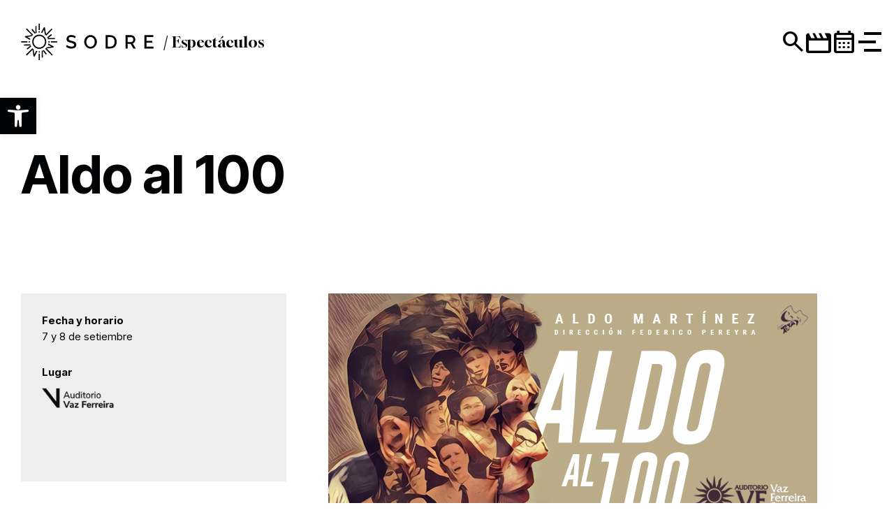

--- FILE ---
content_type: text/html; charset=UTF-8
request_url: https://sodre.gub.uy/espectaculos/aldo-al-100/
body_size: 18981
content:
<!DOCTYPE html>
<html lang="es">

<head>
	<meta charset="UTF-8">
	<meta name="viewport" content="width=device-width, initial-scale=1">
	<link rel="profile" href="https://gmpg.org/xfn/11">

	<!-- fonts -->
	<link rel="preconnect" href="https://fonts.googleapis.com">
	<link rel="preconnect" href="https://fonts.gstatic.com" crossorigin>
	<link rel="stylesheet" href="https://fonts.googleapis.com/css2?family=Material+Symbols+Outlined:opsz,wght,FILL,GRAD@24,500,0,0" />
	<link rel="stylesheet" href="https://fonts.googleapis.com/css2?family=Material+Symbols+Outlined:opsz,wght,FILL,GRAD@24,400,0,0" />
	<link rel="stylesheet" href="https://fonts.googleapis.com/css2?family=Material+Symbols+Outlined:opsz,wght,FILL,GRAD@24,300,0,0" />

	<link href="https://fonts.googleapis.com/css2?family=Inter:wght@100;200;300;400;500;600;700;800;900&display=swap" rel="stylesheet">
	<link href="https://fonts.googleapis.com/css2?family=Gloock&display=swap" rel="stylesheet">
	<link href="https://fonts.googleapis.com/css2?family=Inter+Tight:wght@100;200;300;400;500;600;700;800;900&display=swap" rel="stylesheet">


	<meta name='robots' content='index, follow, max-image-preview:large, max-snippet:-1, max-video-preview:-1' />

	<!-- This site is optimized with the Yoast SEO plugin v21.7 - https://yoast.com/wordpress/plugins/seo/ -->
	<title>Aldo al 100 - Espectáculos</title>
	<link rel="canonical" href="https://sodre.gub.uy/espectaculos/aldo-al-100/" />
	<meta property="og:locale" content="es_ES" />
	<meta property="og:type" content="article" />
	<meta property="og:title" content="Aldo al 100 - Espectáculos" />
	<meta property="og:url" content="https://sodre.gub.uy/espectaculos/aldo-al-100/" />
	<meta property="og:site_name" content="Espectáculos" />
	<meta name="twitter:card" content="summary_large_image" />
	<meta name="twitter:label1" content="Tiempo de lectura" />
	<meta name="twitter:data1" content="1 minuto" />
	<script type="application/ld+json" class="yoast-schema-graph">{"@context":"https://schema.org","@graph":[{"@type":"WebPage","@id":"https://sodre.gub.uy/espectaculos/aldo-al-100/","url":"https://sodre.gub.uy/espectaculos/aldo-al-100/","name":"Aldo al 100 - Espectáculos","isPartOf":{"@id":"https://sodre.gub.uy/espectaculos/#website"},"datePublished":"2019-09-06T17:55:01+00:00","dateModified":"2019-09-06T17:55:01+00:00","inLanguage":"es","potentialAction":[{"@type":"ReadAction","target":["https://sodre.gub.uy/espectaculos/aldo-al-100/"]}]},{"@type":"WebSite","@id":"https://sodre.gub.uy/espectaculos/#website","url":"https://sodre.gub.uy/espectaculos/","name":"Espectáculos","description":"Servicio Oficial de Difusión, Representaciones y Espectáculos","publisher":{"@id":"https://sodre.gub.uy/espectaculos/#organization"},"potentialAction":[{"@type":"SearchAction","target":{"@type":"EntryPoint","urlTemplate":"https://sodre.gub.uy/espectaculos/?s={search_term_string}"},"query-input":"required name=search_term_string"}],"inLanguage":"es"},{"@type":"Organization","@id":"https://sodre.gub.uy/espectaculos/#organization","name":"Espectáculos","url":"https://sodre.gub.uy/espectaculos/","logo":{"@type":"ImageObject","inLanguage":"es","@id":"https://sodre.gub.uy/espectaculos/#/schema/logo/image/","url":"https://sodre.gub.uy/espectaculos/wp-content/uploads/sites/2/2023/12/logo-sodre-black.svg","contentUrl":"https://sodre.gub.uy/espectaculos/wp-content/uploads/sites/2/2023/12/logo-sodre-black.svg","caption":"Espectáculos"},"image":{"@id":"https://sodre.gub.uy/espectaculos/#/schema/logo/image/"}}]}</script>
	<!-- / Yoast SEO plugin. -->


<link rel='dns-prefetch' href='//ajax.googleapis.com' />
<link rel='dns-prefetch' href='//cdn.jsdelivr.net' />
<link rel='dns-prefetch' href='//use.fontawesome.com' />
<link rel="alternate" type="application/rss+xml" title="Espectáculos &raquo; Feed" href="https://sodre.gub.uy/espectaculos/feed/" />
<script>
window._wpemojiSettings = {"baseUrl":"https:\/\/s.w.org\/images\/core\/emoji\/14.0.0\/72x72\/","ext":".png","svgUrl":"https:\/\/s.w.org\/images\/core\/emoji\/14.0.0\/svg\/","svgExt":".svg","source":{"concatemoji":"https:\/\/sodre.gub.uy\/espectaculos\/wp-includes\/js\/wp-emoji-release.min.js?ver=6.4.1"}};
/*! This file is auto-generated */
!function(i,n){var o,s,e;function c(e){try{var t={supportTests:e,timestamp:(new Date).valueOf()};sessionStorage.setItem(o,JSON.stringify(t))}catch(e){}}function p(e,t,n){e.clearRect(0,0,e.canvas.width,e.canvas.height),e.fillText(t,0,0);var t=new Uint32Array(e.getImageData(0,0,e.canvas.width,e.canvas.height).data),r=(e.clearRect(0,0,e.canvas.width,e.canvas.height),e.fillText(n,0,0),new Uint32Array(e.getImageData(0,0,e.canvas.width,e.canvas.height).data));return t.every(function(e,t){return e===r[t]})}function u(e,t,n){switch(t){case"flag":return n(e,"\ud83c\udff3\ufe0f\u200d\u26a7\ufe0f","\ud83c\udff3\ufe0f\u200b\u26a7\ufe0f")?!1:!n(e,"\ud83c\uddfa\ud83c\uddf3","\ud83c\uddfa\u200b\ud83c\uddf3")&&!n(e,"\ud83c\udff4\udb40\udc67\udb40\udc62\udb40\udc65\udb40\udc6e\udb40\udc67\udb40\udc7f","\ud83c\udff4\u200b\udb40\udc67\u200b\udb40\udc62\u200b\udb40\udc65\u200b\udb40\udc6e\u200b\udb40\udc67\u200b\udb40\udc7f");case"emoji":return!n(e,"\ud83e\udef1\ud83c\udffb\u200d\ud83e\udef2\ud83c\udfff","\ud83e\udef1\ud83c\udffb\u200b\ud83e\udef2\ud83c\udfff")}return!1}function f(e,t,n){var r="undefined"!=typeof WorkerGlobalScope&&self instanceof WorkerGlobalScope?new OffscreenCanvas(300,150):i.createElement("canvas"),a=r.getContext("2d",{willReadFrequently:!0}),o=(a.textBaseline="top",a.font="600 32px Arial",{});return e.forEach(function(e){o[e]=t(a,e,n)}),o}function t(e){var t=i.createElement("script");t.src=e,t.defer=!0,i.head.appendChild(t)}"undefined"!=typeof Promise&&(o="wpEmojiSettingsSupports",s=["flag","emoji"],n.supports={everything:!0,everythingExceptFlag:!0},e=new Promise(function(e){i.addEventListener("DOMContentLoaded",e,{once:!0})}),new Promise(function(t){var n=function(){try{var e=JSON.parse(sessionStorage.getItem(o));if("object"==typeof e&&"number"==typeof e.timestamp&&(new Date).valueOf()<e.timestamp+604800&&"object"==typeof e.supportTests)return e.supportTests}catch(e){}return null}();if(!n){if("undefined"!=typeof Worker&&"undefined"!=typeof OffscreenCanvas&&"undefined"!=typeof URL&&URL.createObjectURL&&"undefined"!=typeof Blob)try{var e="postMessage("+f.toString()+"("+[JSON.stringify(s),u.toString(),p.toString()].join(",")+"));",r=new Blob([e],{type:"text/javascript"}),a=new Worker(URL.createObjectURL(r),{name:"wpTestEmojiSupports"});return void(a.onmessage=function(e){c(n=e.data),a.terminate(),t(n)})}catch(e){}c(n=f(s,u,p))}t(n)}).then(function(e){for(var t in e)n.supports[t]=e[t],n.supports.everything=n.supports.everything&&n.supports[t],"flag"!==t&&(n.supports.everythingExceptFlag=n.supports.everythingExceptFlag&&n.supports[t]);n.supports.everythingExceptFlag=n.supports.everythingExceptFlag&&!n.supports.flag,n.DOMReady=!1,n.readyCallback=function(){n.DOMReady=!0}}).then(function(){return e}).then(function(){var e;n.supports.everything||(n.readyCallback(),(e=n.source||{}).concatemoji?t(e.concatemoji):e.wpemoji&&e.twemoji&&(t(e.twemoji),t(e.wpemoji)))}))}((window,document),window._wpemojiSettings);
</script>
<style id='wp-emoji-styles-inline-css'>

	img.wp-smiley, img.emoji {
		display: inline !important;
		border: none !important;
		box-shadow: none !important;
		height: 1em !important;
		width: 1em !important;
		margin: 0 0.07em !important;
		vertical-align: -0.1em !important;
		background: none !important;
		padding: 0 !important;
	}
</style>
<link rel='stylesheet' id='wp-block-library-css' href='https://sodre.gub.uy/espectaculos/wp-includes/css/dist/block-library/style.min.css?ver=6.4.1' media='all' />
<style id='classic-theme-styles-inline-css'>
/*! This file is auto-generated */
.wp-block-button__link{color:#fff;background-color:#32373c;border-radius:9999px;box-shadow:none;text-decoration:none;padding:calc(.667em + 2px) calc(1.333em + 2px);font-size:1.125em}.wp-block-file__button{background:#32373c;color:#fff;text-decoration:none}
</style>
<style id='global-styles-inline-css'>
body{--wp--preset--color--black: #000000;--wp--preset--color--cyan-bluish-gray: #abb8c3;--wp--preset--color--white: #ffffff;--wp--preset--color--pale-pink: #f78da7;--wp--preset--color--vivid-red: #cf2e2e;--wp--preset--color--luminous-vivid-orange: #ff6900;--wp--preset--color--luminous-vivid-amber: #fcb900;--wp--preset--color--light-green-cyan: #7bdcb5;--wp--preset--color--vivid-green-cyan: #00d084;--wp--preset--color--pale-cyan-blue: #8ed1fc;--wp--preset--color--vivid-cyan-blue: #0693e3;--wp--preset--color--vivid-purple: #9b51e0;--wp--preset--gradient--vivid-cyan-blue-to-vivid-purple: linear-gradient(135deg,rgba(6,147,227,1) 0%,rgb(155,81,224) 100%);--wp--preset--gradient--light-green-cyan-to-vivid-green-cyan: linear-gradient(135deg,rgb(122,220,180) 0%,rgb(0,208,130) 100%);--wp--preset--gradient--luminous-vivid-amber-to-luminous-vivid-orange: linear-gradient(135deg,rgba(252,185,0,1) 0%,rgba(255,105,0,1) 100%);--wp--preset--gradient--luminous-vivid-orange-to-vivid-red: linear-gradient(135deg,rgba(255,105,0,1) 0%,rgb(207,46,46) 100%);--wp--preset--gradient--very-light-gray-to-cyan-bluish-gray: linear-gradient(135deg,rgb(238,238,238) 0%,rgb(169,184,195) 100%);--wp--preset--gradient--cool-to-warm-spectrum: linear-gradient(135deg,rgb(74,234,220) 0%,rgb(151,120,209) 20%,rgb(207,42,186) 40%,rgb(238,44,130) 60%,rgb(251,105,98) 80%,rgb(254,248,76) 100%);--wp--preset--gradient--blush-light-purple: linear-gradient(135deg,rgb(255,206,236) 0%,rgb(152,150,240) 100%);--wp--preset--gradient--blush-bordeaux: linear-gradient(135deg,rgb(254,205,165) 0%,rgb(254,45,45) 50%,rgb(107,0,62) 100%);--wp--preset--gradient--luminous-dusk: linear-gradient(135deg,rgb(255,203,112) 0%,rgb(199,81,192) 50%,rgb(65,88,208) 100%);--wp--preset--gradient--pale-ocean: linear-gradient(135deg,rgb(255,245,203) 0%,rgb(182,227,212) 50%,rgb(51,167,181) 100%);--wp--preset--gradient--electric-grass: linear-gradient(135deg,rgb(202,248,128) 0%,rgb(113,206,126) 100%);--wp--preset--gradient--midnight: linear-gradient(135deg,rgb(2,3,129) 0%,rgb(40,116,252) 100%);--wp--preset--font-size--small: 13px;--wp--preset--font-size--medium: 20px;--wp--preset--font-size--large: 36px;--wp--preset--font-size--x-large: 42px;--wp--preset--spacing--20: 0.44rem;--wp--preset--spacing--30: 0.67rem;--wp--preset--spacing--40: 1rem;--wp--preset--spacing--50: 1.5rem;--wp--preset--spacing--60: 2.25rem;--wp--preset--spacing--70: 3.38rem;--wp--preset--spacing--80: 5.06rem;--wp--preset--shadow--natural: 6px 6px 9px rgba(0, 0, 0, 0.2);--wp--preset--shadow--deep: 12px 12px 50px rgba(0, 0, 0, 0.4);--wp--preset--shadow--sharp: 6px 6px 0px rgba(0, 0, 0, 0.2);--wp--preset--shadow--outlined: 6px 6px 0px -3px rgba(255, 255, 255, 1), 6px 6px rgba(0, 0, 0, 1);--wp--preset--shadow--crisp: 6px 6px 0px rgba(0, 0, 0, 1);}:where(.is-layout-flex){gap: 0.5em;}:where(.is-layout-grid){gap: 0.5em;}body .is-layout-flow > .alignleft{float: left;margin-inline-start: 0;margin-inline-end: 2em;}body .is-layout-flow > .alignright{float: right;margin-inline-start: 2em;margin-inline-end: 0;}body .is-layout-flow > .aligncenter{margin-left: auto !important;margin-right: auto !important;}body .is-layout-constrained > .alignleft{float: left;margin-inline-start: 0;margin-inline-end: 2em;}body .is-layout-constrained > .alignright{float: right;margin-inline-start: 2em;margin-inline-end: 0;}body .is-layout-constrained > .aligncenter{margin-left: auto !important;margin-right: auto !important;}body .is-layout-constrained > :where(:not(.alignleft):not(.alignright):not(.alignfull)){max-width: var(--wp--style--global--content-size);margin-left: auto !important;margin-right: auto !important;}body .is-layout-constrained > .alignwide{max-width: var(--wp--style--global--wide-size);}body .is-layout-flex{display: flex;}body .is-layout-flex{flex-wrap: wrap;align-items: center;}body .is-layout-flex > *{margin: 0;}body .is-layout-grid{display: grid;}body .is-layout-grid > *{margin: 0;}:where(.wp-block-columns.is-layout-flex){gap: 2em;}:where(.wp-block-columns.is-layout-grid){gap: 2em;}:where(.wp-block-post-template.is-layout-flex){gap: 1.25em;}:where(.wp-block-post-template.is-layout-grid){gap: 1.25em;}.has-black-color{color: var(--wp--preset--color--black) !important;}.has-cyan-bluish-gray-color{color: var(--wp--preset--color--cyan-bluish-gray) !important;}.has-white-color{color: var(--wp--preset--color--white) !important;}.has-pale-pink-color{color: var(--wp--preset--color--pale-pink) !important;}.has-vivid-red-color{color: var(--wp--preset--color--vivid-red) !important;}.has-luminous-vivid-orange-color{color: var(--wp--preset--color--luminous-vivid-orange) !important;}.has-luminous-vivid-amber-color{color: var(--wp--preset--color--luminous-vivid-amber) !important;}.has-light-green-cyan-color{color: var(--wp--preset--color--light-green-cyan) !important;}.has-vivid-green-cyan-color{color: var(--wp--preset--color--vivid-green-cyan) !important;}.has-pale-cyan-blue-color{color: var(--wp--preset--color--pale-cyan-blue) !important;}.has-vivid-cyan-blue-color{color: var(--wp--preset--color--vivid-cyan-blue) !important;}.has-vivid-purple-color{color: var(--wp--preset--color--vivid-purple) !important;}.has-black-background-color{background-color: var(--wp--preset--color--black) !important;}.has-cyan-bluish-gray-background-color{background-color: var(--wp--preset--color--cyan-bluish-gray) !important;}.has-white-background-color{background-color: var(--wp--preset--color--white) !important;}.has-pale-pink-background-color{background-color: var(--wp--preset--color--pale-pink) !important;}.has-vivid-red-background-color{background-color: var(--wp--preset--color--vivid-red) !important;}.has-luminous-vivid-orange-background-color{background-color: var(--wp--preset--color--luminous-vivid-orange) !important;}.has-luminous-vivid-amber-background-color{background-color: var(--wp--preset--color--luminous-vivid-amber) !important;}.has-light-green-cyan-background-color{background-color: var(--wp--preset--color--light-green-cyan) !important;}.has-vivid-green-cyan-background-color{background-color: var(--wp--preset--color--vivid-green-cyan) !important;}.has-pale-cyan-blue-background-color{background-color: var(--wp--preset--color--pale-cyan-blue) !important;}.has-vivid-cyan-blue-background-color{background-color: var(--wp--preset--color--vivid-cyan-blue) !important;}.has-vivid-purple-background-color{background-color: var(--wp--preset--color--vivid-purple) !important;}.has-black-border-color{border-color: var(--wp--preset--color--black) !important;}.has-cyan-bluish-gray-border-color{border-color: var(--wp--preset--color--cyan-bluish-gray) !important;}.has-white-border-color{border-color: var(--wp--preset--color--white) !important;}.has-pale-pink-border-color{border-color: var(--wp--preset--color--pale-pink) !important;}.has-vivid-red-border-color{border-color: var(--wp--preset--color--vivid-red) !important;}.has-luminous-vivid-orange-border-color{border-color: var(--wp--preset--color--luminous-vivid-orange) !important;}.has-luminous-vivid-amber-border-color{border-color: var(--wp--preset--color--luminous-vivid-amber) !important;}.has-light-green-cyan-border-color{border-color: var(--wp--preset--color--light-green-cyan) !important;}.has-vivid-green-cyan-border-color{border-color: var(--wp--preset--color--vivid-green-cyan) !important;}.has-pale-cyan-blue-border-color{border-color: var(--wp--preset--color--pale-cyan-blue) !important;}.has-vivid-cyan-blue-border-color{border-color: var(--wp--preset--color--vivid-cyan-blue) !important;}.has-vivid-purple-border-color{border-color: var(--wp--preset--color--vivid-purple) !important;}.has-vivid-cyan-blue-to-vivid-purple-gradient-background{background: var(--wp--preset--gradient--vivid-cyan-blue-to-vivid-purple) !important;}.has-light-green-cyan-to-vivid-green-cyan-gradient-background{background: var(--wp--preset--gradient--light-green-cyan-to-vivid-green-cyan) !important;}.has-luminous-vivid-amber-to-luminous-vivid-orange-gradient-background{background: var(--wp--preset--gradient--luminous-vivid-amber-to-luminous-vivid-orange) !important;}.has-luminous-vivid-orange-to-vivid-red-gradient-background{background: var(--wp--preset--gradient--luminous-vivid-orange-to-vivid-red) !important;}.has-very-light-gray-to-cyan-bluish-gray-gradient-background{background: var(--wp--preset--gradient--very-light-gray-to-cyan-bluish-gray) !important;}.has-cool-to-warm-spectrum-gradient-background{background: var(--wp--preset--gradient--cool-to-warm-spectrum) !important;}.has-blush-light-purple-gradient-background{background: var(--wp--preset--gradient--blush-light-purple) !important;}.has-blush-bordeaux-gradient-background{background: var(--wp--preset--gradient--blush-bordeaux) !important;}.has-luminous-dusk-gradient-background{background: var(--wp--preset--gradient--luminous-dusk) !important;}.has-pale-ocean-gradient-background{background: var(--wp--preset--gradient--pale-ocean) !important;}.has-electric-grass-gradient-background{background: var(--wp--preset--gradient--electric-grass) !important;}.has-midnight-gradient-background{background: var(--wp--preset--gradient--midnight) !important;}.has-small-font-size{font-size: var(--wp--preset--font-size--small) !important;}.has-medium-font-size{font-size: var(--wp--preset--font-size--medium) !important;}.has-large-font-size{font-size: var(--wp--preset--font-size--large) !important;}.has-x-large-font-size{font-size: var(--wp--preset--font-size--x-large) !important;}
.wp-block-navigation a:where(:not(.wp-element-button)){color: inherit;}
:where(.wp-block-post-template.is-layout-flex){gap: 1.25em;}:where(.wp-block-post-template.is-layout-grid){gap: 1.25em;}
:where(.wp-block-columns.is-layout-flex){gap: 2em;}:where(.wp-block-columns.is-layout-grid){gap: 2em;}
.wp-block-pullquote{font-size: 1.5em;line-height: 1.6;}
</style>
<link rel='stylesheet' id='owl-style-css' href='https://sodre.gub.uy/espectaculos/wp-content/themes/cygnus/js/owl-carousel/owl.carousel.min.css?ver=1.2.1' media='all' />
<link rel='stylesheet' id='owl-style-default-css' href='https://sodre.gub.uy/espectaculos/wp-content/themes/cygnus/js/owl-carousel/owl.theme.default.min.css?ver=1.2.1' media='all' />
<link rel='stylesheet' id='owl-style-animate-css' href='https://sodre.gub.uy/espectaculos/wp-content/themes/cygnus/js/owl-carousel/animate.min.css?ver=1.2.1' media='all' />
<link rel='stylesheet' id='fbox-style-css' href='https://cdn.jsdelivr.net/npm/@fancyapps/ui@5.0/dist/fancybox/fancybox.css?ver=1.2.1' media='all' />
<link rel='stylesheet' id='pojo-a11y-css' href='https://sodre.gub.uy/espectaculos/wp-content/plugins/pojo-accessibility/assets/css/style.min.css?ver=1.0.0' media='all' />
<link rel='stylesheet' id='cygnus-style-css' href='https://sodre.gub.uy/espectaculos/wp-content/themes/cygnus/style.css?ver=1.2.1' media='all' />
<link rel='stylesheet' id='sodre-style-css' href='https://sodre.gub.uy/espectaculos/wp-content/themes/cygnus/css/sodre.css?ver=1.2.1' media='all' />
<link rel='stylesheet' id='espectaculos-style-css' href='https://sodre.gub.uy/espectaculos/wp-content/themes/cygnus/css/espectaculos.css?ver=1.2.1' media='all' />
<link rel='stylesheet' id='search-style-css' href='https://sodre.gub.uy/espectaculos/wp-content/themes/cygnus/css/search.css?ver=1.2.1' media='all' />
<link rel='stylesheet' id='mobile-style-css' href='https://sodre.gub.uy/espectaculos/wp-content/themes/cygnus/css/mobile.css?ver=1.2.1' media='all' />
<link rel='stylesheet' id='font-awesome-official-css' href='https://use.fontawesome.com/releases/v6.4.2/css/all.css' media='all' integrity="sha384-blOohCVdhjmtROpu8+CfTnUWham9nkX7P7OZQMst+RUnhtoY/9qemFAkIKOYxDI3" crossorigin="anonymous" />
<link rel='stylesheet' id='js_composer_front-css' href='https://sodre.gub.uy/espectaculos/wp-content/plugins/js_composer/assets/css/js_composer.min.css?ver=7.2' media='all' />
<link rel='stylesheet' id='cf7cf-style-css' href='https://sodre.gub.uy/espectaculos/wp-content/plugins/cf7-conditional-fields/style.css?ver=2.5' media='all' />
<link rel='stylesheet' id='font-awesome-official-v4shim-css' href='https://use.fontawesome.com/releases/v6.4.2/css/v4-shims.css' media='all' integrity="sha384-IqMDcR2qh8kGcGdRrxwop5R2GiUY5h8aDR/LhYxPYiXh3sAAGGDkFvFqWgFvTsTd" crossorigin="anonymous" />
<script src="//ajax.googleapis.com/ajax/libs/jquery/1.11.1/jquery.min.js?ver=1.2.1" id="js-js"></script>
<script src="https://sodre.gub.uy/espectaculos/wp-includes/js/jquery/jquery.min.js?ver=3.7.1" id="jquery-core-js"></script>
<script src="https://sodre.gub.uy/espectaculos/wp-includes/js/jquery/jquery-migrate.min.js?ver=3.4.1" id="jquery-migrate-js"></script>
<script src="https://cdn.jsdelivr.net/npm/@fancyapps/ui@5.0/dist/fancybox/fancybox.umd.js?ver=1.2.1" id="fbox-js"></script>
<script defer src="https://sodre.gub.uy/espectaculos/wp-content/themes/cygnus/js/owl-carousel/owl.carousel.min.js?ver=1.2.1" id="owl-js"></script>
<script></script><link rel="https://api.w.org/" href="https://sodre.gub.uy/espectaculos/wp-json/" /><link rel="alternate" type="application/json" href="https://sodre.gub.uy/espectaculos/wp-json/wp/v2/espectaculo/2609" /><link rel="EditURI" type="application/rsd+xml" title="RSD" href="https://sodre.gub.uy/espectaculos/xmlrpc.php?rsd" />
<meta name="generator" content="WordPress 6.4.1" />
<link rel='shortlink' href='https://sodre.gub.uy/espectaculos/?p=2609' />
<link rel="alternate" type="application/json+oembed" href="https://sodre.gub.uy/espectaculos/wp-json/oembed/1.0/embed?url=https%3A%2F%2Fsodre.gub.uy%2Fespectaculos%2Faldo-al-100%2F" />
<link rel="alternate" type="text/xml+oembed" href="https://sodre.gub.uy/espectaculos/wp-json/oembed/1.0/embed?url=https%3A%2F%2Fsodre.gub.uy%2Fespectaculos%2Faldo-al-100%2F&#038;format=xml" />

		<!-- #analitycs -->
		<script async src='https://www.googletagmanager.com/gtag/js?id=G-5F7PNY50BZ'></script>
		<script>
			window.dataLayer = window.dataLayer || [];

			function gtag() {
				dataLayer.push(arguments);
			}
			gtag('js', new Date());

			gtag('config', 'G-5F7PNY50BZ');
		</script>
		
		<!-- Google Tag Manager -->
		<script>
			(function(w, d, s, l, i) {
				w[l] = w[l] || [];
				w[l].push({
					'gtm.start': new Date().getTime(),
					event: 'gtm.js'
				});
				var f = d.getElementsByTagName(s)[0],
					j = d.createElement(s),
					dl = l != 'dataLayer' ? '&l=' + l : '';
				j.async = true;
				j.src = 'https://www.googletagmanager.com/gtm.js?id=' + i + dl;
				f.parentNode.insertBefore(j, f);
			})(window, document, 'script', 'dataLayer', 'GTM-52ZNHT3');
		</script>
		<!-- End Google Tag Manager -->
		<style type="text/css">
#pojo-a11y-toolbar .pojo-a11y-toolbar-toggle a{ background-color: #4054b2;	color: #ffffff;}
#pojo-a11y-toolbar .pojo-a11y-toolbar-overlay, #pojo-a11y-toolbar .pojo-a11y-toolbar-overlay ul.pojo-a11y-toolbar-items.pojo-a11y-links{ border-color: #4054b2;}
body.pojo-a11y-focusable a:focus{ outline-style: solid !important;	outline-width: 1px !important;	outline-color: #FF0000 !important;}
#pojo-a11y-toolbar{ top: 140px !important;}
#pojo-a11y-toolbar .pojo-a11y-toolbar-overlay{ background-color: #ffffff;}
#pojo-a11y-toolbar .pojo-a11y-toolbar-overlay ul.pojo-a11y-toolbar-items li.pojo-a11y-toolbar-item a, #pojo-a11y-toolbar .pojo-a11y-toolbar-overlay p.pojo-a11y-toolbar-title{ color: #333333;}
#pojo-a11y-toolbar .pojo-a11y-toolbar-overlay ul.pojo-a11y-toolbar-items li.pojo-a11y-toolbar-item a.active{ background-color: #4054b2;	color: #ffffff;}
@media (max-width: 767px) { #pojo-a11y-toolbar { top: 50px !important; } }</style><meta name="generator" content="Powered by WPBakery Page Builder - drag and drop page builder for WordPress."/>
<link rel="icon" href="https://sodre.gub.uy/espectaculos/wp-content/uploads/sites/2/2023/11/cropped-favicon-32x32.png" sizes="32x32" />
<link rel="icon" href="https://sodre.gub.uy/espectaculos/wp-content/uploads/sites/2/2023/11/cropped-favicon-192x192.png" sizes="192x192" />
<link rel="apple-touch-icon" href="https://sodre.gub.uy/espectaculos/wp-content/uploads/sites/2/2023/11/cropped-favicon-180x180.png" />
<meta name="msapplication-TileImage" content="https://sodre.gub.uy/espectaculos/wp-content/uploads/sites/2/2023/11/cropped-favicon-270x270.png" />
<noscript><style> .wpb_animate_when_almost_visible { opacity: 1; }</style></noscript>
		<!-- Facebook Pixel Code -->
		<script>
			var aepc_pixel = {
					"pixel_id": "263329055439611",
					"user": {
						"em": "31c2ca51840873909e813092ed6eb963b0f1366aac08683216c2178bb04751ed",
						"external_id": "2"
					},
					"enable_advanced_events": "yes",
					"fire_delay": "0",
					"can_use_sku": "yes"
				},
				aepc_pixel_args = [],
				aepc_extend_args = function(args) {
					if (typeof args === 'undefined') {
						args = {};
					}

					for (var key in aepc_pixel_args)
						args[key] = aepc_pixel_args[key];

					return args;
				};

			// Extend args
			if ('yes' === aepc_pixel.enable_advanced_events) {
				aepc_pixel_args.userAgent = navigator.userAgent;
				aepc_pixel_args.language = navigator.language;

				if (document.referrer.indexOf(document.domain) < 0) {
					aepc_pixel_args.referrer = document.referrer;
				}
			}

			! function(f, b, e, v, n, t, s) {
				if (f.fbq) return;
				n = f.fbq = function() {
					n.callMethod ?
						n.callMethod.apply(n, arguments) : n.queue.push(arguments)
				};
				if (!f._fbq) f._fbq = n;
				n.push = n;
				n.loaded = !0;
				n.version = '2.0';
				n.agent = 'dvpixelcaffeinewordpress';
				n.queue = [];
				t = b.createElement(e);
				t.async = !0;
				t.src = v;
				s = b.getElementsByTagName(e)[0];
				s.parentNode.insertBefore(t, s)
			}(window,
				document, 'script', 'https://connect.facebook.net/en_US/fbevents.js');

			fbq('init', aepc_pixel.pixel_id, aepc_pixel.user);

			setTimeout(function() {
				fbq('track', "PageView", aepc_pixel_args);
			}, aepc_pixel.fire_delay * 1000);
		</script>
		<!-- End Facebook Pixel Code -->
	
</head>

<body data-site="Espectáculos" data-url="https://sodre.gub.uy/" id="site--espectaculos" class="espectaculo-template-default single single-espectaculo postid-2609 single-format-standard wp-custom-logo no-sidebar wpb-js-composer js-comp-ver-7.2 vc_non_responsive">

	<!-- Google tag (gtag.js) -->
	<script async src="https://www.googletagmanager.com/gtag/js?id=AW-16979145010">
	</script>
	<script>
		window.dataLayer = window.dataLayer || [];
		function gtag(){dataLayer.push(arguments);}
		gtag('js', new Date());
		
		gtag('config', 'AW-16979145010');
	</script>

	
	<div id="page" class="cyg--page">


		<!--
	<div id="loading">
		<div class="lds-ring">
			<div></div>
			<div></div>
			<div></div>
			<div></div>
		</div>
	</div>-->



		
		<a class="skip-link screen-reader-text" href="#main">
			Ir al contenido principal		</a>
	

		




		<!-- #HEADER -->

		
		<header id="header" class="cyg--header cyg--transition" role="banner">
			<div class="cyg--container">
				<div class="cyg--cont cyg--d-grid cyg--transition ">



					<!-- #logo -->
					<div class="cyg--logo cyg--transition">

						
						<a role="link" aria-label="Web principal" href="https://sodre.gub.uy/" class="custom-logo-link">
							<img src="https://sodre.gub.uy/espectaculos/wp-content/uploads/sites/2/2023/12/logo-sodre-black.svg" alt="Espectáculos">
						</a>

														<p class="cyg--title cyg--transition">
									<a aria-label="Web de Espectáculos" href="https://sodre.gub.uy/espectaculos/" rel="home">Espectáculos									</a>
								</p>
															<p class="cyg---description cyg--transition">
									Servicio Oficial de Difusión, Representaciones y Espectáculos								</p>
											</div><!-- .site-branding -->


					

						<!-- #menú -->
						<div>

							<nav id="menu" class="cyg--menu"><ul id="primary-espectaculos"><li id="menu-item-1019" class="cyg--li-home menu-item menu-item-type-post_type menu-item-object-page menu-item-home menu-item-1019"><a href="https://sodre.gub.uy/espectaculos/">Inicio</a></li>
</ul></nav>
						</div>



						<!-- #botonera -->
						<div class="cyg--botonera cyg--d-grid cyg--transition">

							<!-- botonera -->
							<section>

																	

									<button tabindex="0" class="btn--search" id="btn--search-pc" aria-label="Mostrar buscador">
										<span class="material-symbols-outlined cyg--close" aria-hidden="true">close</span>
										<span class="material-symbols-outlined cyg--search" aria-hidden="true">search</span>
									</button>

									<a href="https://sodre.gub.uy/espectaculos/cine-sodre" class="btn--cine" id="btn--cine" aria-label="Página con espectáculos de categoría cine." role="link">
										<span class="material-symbols-outlined" aria-hidden="true">movie</span>
									</a>

								
								<a href="https://sodre.gub.uy/espectaculos/calendario" class="btn--calendario" id="btn--calendario" aria-label="Página con calendario de espectáculos" role="link">
									<span class="material-symbols-outlined" aria-hidden="true">calendar_month</span>
								</a>

								
							</section>

							<!-- btn hamburguesa -->
							<label tabindex="0" role="button" id="btn--menu" class="cyg--btn-menu" aria-label="Desplegar menú con acceso a todas las secciones del Sodre">
								<input aria-hidden="true" tabindex="-1" type="checkbox" name="button-flag" value="flag" id="flag">
								<span aria-hidden="true" tabindex="-1"></span>
							</label>

						</div>

					




				</div>
			</div>

		</header><!-- end HEADER -->
	<main id="main" role="main" class="cyg--main single espectaculo" tabindex="-1">
		




		<!--evento-auditorio-nelly-goitino: bool(true)
-->
<article id="post-2609" class="evento-auditorio-nelly-goitino post-2609 espectaculo type-espectaculo status-publish format-standard hentry">

	
	<header class="cyg--cabezal">
		<div class="cyg--container">


			<h1 role="heading" class="cyg--display-1">Aldo al 100</h1>
		</div>
	</header><!-- .entry-header -->





	<div class="cyg--content" data-template="content-espectaculos">
		<div class="cyg--container">
			<section class="cyg--d-grid">

				<!-- content -->
				<section>

					<!-- img destacada -->
					<div class="post-thumbnail" role="figure">
						<picture class="cyg--ratio"><source media="(width <= 900px)" srcset="https://sodre.gub.uy/espectaculos/wp-content/uploads/sites/2/2019/09/Aldo-al-portada.jpg"><img class="cyg--transition" src="https://sodre.gub.uy/espectaculos/wp-content/uploads/sites/2/2019/09/Aldo-al-afiche.jpg" alt=""></picture>					</div><!-- .post-thumbnail -->

					<!-- contenido -->
					<div class="cyg--cont">

						<div class="cyg--extracto" role="complementary">
							El espectáculo tiene como protagonista a la figura de Aldo Martínez, reconocido y destacado artista del carnaval y de la música uruguaya. Denominado por el vox populi como el «parodista más completo» debido a sus destrezas y habilidades en las disciplinas de canto, baile y actuación. Con casi cuarenta años de carnaval, Aldo realizará a [...]						</div>


						<div class="cyg--section bakery">
							<div class="wpb-content-wrapper"><section class="vc_section content--espectaculo evento-auditorio-nelly-goitino"><div class="vc_row wpb_row vc_row-fluid cyg--descripcion"><br />
					<div class="wpb_column vc_column_container vc_col-sm-12"><div class="cyg--col-inner vc_column-inner"><div class="cyg--wrapper wpb_wrapper"><br />
						
	<div class="wpb_text_column wpb_content_element " >
		<div class="wpb_wrapper">
			<section>
<p style="text-align: justify;">El espectáculo tiene como protagonista a la figura de <span class="tm-color-primary"><strong>Aldo Martínez</strong></span>, reconocido y destacado artista del carnaval y de la música uruguaya. Denominado por el <em>vox populi</em> como el «parodista más completo» debido a sus destrezas y habilidades en las disciplinas de canto, baile y actuación.</p>
<p style="text-align: justify;">Con casi cuarenta años de carnaval, Aldo realizará a lo largo del show un recorrido por los personajes más característicos e icónicos que le ha tocado interpretar en su carrera. Además, se animará a contar historias y anécdotas de su vida personal entrelazadas con la construcción de cada uno de sus personajes.</p>
<p style="text-align: justify;"><span class="tm-color-primary"><em><strong>Aldo al cien</strong></em></span> le propondrá al espectador variadas situaciones de humor y emoción que permitirán conocer y disfrutar al artista en todas sus facetas. Un show multidisciplinario con una banda musical en vivo y recursos audiovisuales que enriquecerán la puesta en escena.</p>
<hr />
<p style="text-align: justify;"><span class="tm-color-primary">Funciones:</span> <strong>7 de setiembre a las 21 horas y 8 de setiembre a las 20 horas en el Auditorio Vaz Ferreira</strong><span class="tm-color-primary"><br /></span></p>
<p style="text-align: justify;"><span class="tm-color-primary">Localidades:</span> Generales $ 350</p>
</section>

		</div>
	</div>
<br />
						<div class="vc_empty_space  cyg--espacio-30"   style="height: 30px"><span class="vc_empty_space_inner"></span></div><br />
					</div></div></div></a><br />
				</div><div class="vc_row wpb_row vc_row-fluid cyg--ficha"><br />
					<div class="wpb_column vc_column_container vc_col-sm-12"><div class="cyg--col-inner vc_column-inner"><div class="cyg--wrapper wpb_wrapper"><br />
					
	<div class="wpb_text_column wpb_content_element " >
		<div class="wpb_wrapper">
			<section></section>

		</div>
	</div>
<br />
					</div></div></div></a><br />
				</div></section>
</div>						</div>


						<!-- volver a abono 2024 -->
						

					</div>
				</section>


				<!-- sidebar -->
				<div></div>
				<aside class="cyg--sidebar fixed" id="sidebar-espectaculos">

					<div class="cyg--cont">

						<p class="fecha">
							<span>Fecha y horario</span><br>
							<time class="cyg--dia">7 y 8 de setiembre</time>						</p>

													<p class="lugar">
								<span>Lugar</span><br>
								<img src="https://sodre.gub.uy/wp-content/themes/cygnus/images/auditorio-vaz-ferreira.jpg" alt="Auditorio Vaz Ferreira">							</p>
						
						
						
						
					</div>

					<div class="cyg--cont-btn">
											</div>
				</aside>

			</section>

			
			<!-- relacionados (Más espectaculos) -->
			<section class="cyg--relacionados">

				<h2 class="cyg--display-4" role="heading">Más espectáculos</h2>

				<section id="slide-proximos-espectaculos" class="cyg--slide espectaculos">

					<div class="owl-carousel">

														<div class="item">
									<a role="link" href="https://sodre.gub.uy/espectaculos/ritual/" class="cyg--efecto-zoom cyg--efecto-bg">

										<figure class="cyg--ratio"><img class="cyg--transition" src="https://sodre.gub.uy/espectaculos/wp-content/uploads/sites/2/2026/01/adaptaciones_RITUAL_slider-768x307.png" alt=""></figure>
										<span class="cyg--etiqueta cyg--bg-cate-ce-2"  style="" >
								Orquesta Sinfónica Nacional
							</span>
							
										<h3>Ritual</h3>

										<time class="cyg--dia">14 FEB 2026 - 20 H</time>
										<span class="cyg--btn">Ver más</span>
																			</a>
								</div>

														<div class="item">
									<a role="link" href="https://sodre.gub.uy/espectaculos/la-moneta-gala-flamenca/" class="cyg--efecto-zoom cyg--efecto-bg">

										<figure class="cyg--ratio"><img class="cyg--transition" src="https://sodre.gub.uy/espectaculos/wp-content/uploads/sites/2/2026/01/DESTACADO_GALA_FLAMENCA_LA_MONETA-1-768x420.jpg" alt=""></figure>
										<span class="cyg--etiqueta cyg--bg-cate-ce-8"  style="" >
								Espectáculos
							</span>
							<span class="cyg--etiqueta "  style="background-color:#A0522D;" >
								Danza
							</span>
							
										<h3>La Moneta. Gala flamenca</h3>

										<time class="cyg--dia">26 FEB 2026 - 20.30 H</time>
										<span class="cyg--btn">Ver más</span>
																			</a>
								</div>

														<div class="item">
									<a role="link" href="https://sodre.gub.uy/espectaculos/martinho-da-vila-2/" class="cyg--efecto-zoom cyg--efecto-bg">

										<figure class="cyg--ratio"><img class="cyg--transition" src="https://sodre.gub.uy/espectaculos/wp-content/uploads/sites/2/2025/10/Destacado-Martinho-768x420.png" alt=""></figure>
										<span class="cyg--etiqueta "  style="" >
								Música
							</span>
							
										<h3>Martinho Da Vila</h3>

										<time class="cyg--dia">26 FEB 2026 - 21 H</time>
										<span class="cyg--btn">Ver más</span>
																			</a>
								</div>

														<div class="item">
									<a role="link" href="https://sodre.gub.uy/espectaculos/grupo-teatro-siglo-xxi/" class="cyg--efecto-zoom cyg--efecto-bg">

										<figure class="cyg--ratio"><img class="cyg--transition" src="https://sodre.gub.uy/espectaculos/wp-content/uploads/sites/2/2026/01/DESTACADO-GRUPO_SIGLO_XXI-768x419.jpg" alt=""></figure>
										<span class="cyg--etiqueta "  style="background-color:#008080;" >
								Teatro
							</span>
							
										<h3>Grupo Teatro Siglo XXI</h3>

										<time class="cyg--dia">28 FEB 2026 - 21 H</time><time class="cyg--dia">1 MAR 2026 - 20 H</time>
										<span class="cyg--btn">Ver más</span>
																			</a>
								</div>

						

					</div>

					<nav class="cyg--nav-slide">
						<span class="cyg--prev material-symbols-outlined" aria-hidden="true">arrow_back_ios</span>
						<span class="cyg--next material-symbols-outlined" aria-hidden="true">arrow_forward_ios</span>
					</nav>

				</section><!-- end slide -->

			</section><!-- end relacionados -->


		</div>
	</div><!-- .entry-content -->








</article><!-- #post-10717 -->


	<nav class="navigation post-navigation" aria-label="Entradas">
		<h2 class="screen-reader-text">Navegación de entradas</h2>
		<div class="nav-links"><div class="nav-previous"><a href="https://sodre.gub.uy/espectaculos/ritual/" rel="prev"><span class="nav-subtitle">Anterior:</span> <span class="nav-title">Ritual</span></a></div><div class="nav-next"><a href="https://sodre.gub.uy/espectaculos/mario-alonso-puig-2/" rel="next"><span class="nav-subtitle">Siguiente:</span> <span class="nav-title">Mario Alonso Puig</span></a></div></div>
	</nav>


		
	</main><!-- #main -->


<footer id="footer" class="cyg--footer cyg--transition">

	<div class="cyg--textura"></div>

	<div class="cyg--container">


		<!-- logos -->
		<section class="cyg--d-flex">

			<img src="https://sodre.gub.uy/espectaculos/wp-content/themes/cygnus/images/sodre-isotipo.png" alt="Logo del Sodre">
			<img src="https://sodre.gub.uy/espectaculos/wp-content/themes/cygnus/images/logo-mec-2025.png"
				alt="Logo del Ministerio Educación y Cultura">

		</section>


		<!-- redes + auditorios -->
		<section class="cyg--d-grid grid--auditorios">

			



			<!-- área 3 -->
			<div class="cyg--auditorios">



				<div class="cyg--auditorio">
					<figure class="cyg--ratio">
						<img src="https://sodre.gub.uy/espectaculos/wp-content/themes/cygnus/images/adela_reta.jpg"
							alt="Imagen de Auditorio Nacional Adela Reta">
					</figure>

					<h5 role="heading">
						<a aria-label="Página informativa sobre Auditorio Nacional Adela Reta" role="link"
							href="https://sodre.gub.uy/institucional/auditorio-nacional-adela-reta/">Auditorio Nacional
							Adela Reta</a>
					</h5>
					<address>
						<p>
							<a aria-label="Muestra ubicacion en googlemaps" role="link" href="https://shorturl.at/bfuO3"
								target="_blank">Andes esq. Mercedes, 11100 Montevideo</a>
							<br>
							<a aria-label="Llamar al Auditorio" role="link" href="tel:+59829007084">2900 7084</a>
						</p>
					</address>
				</div>

				<div class="cyg--auditorio">
					<figure class="cyg--ratio">
						<img src="https://sodre.gub.uy/espectaculos/wp-content/themes/cygnus/images/nelly_goitino.jpg"
							alt="Imagen de Auditorio Nelly Goitiño">
					</figure>

					<h5 role="heading">
						<a aria-label="Página informativa sobre Auditorio Nelly Goitiño" role="link"
							href="https://sodre.gub.uy/institucional/auditorio-nelly-goitino-informacion/" target="_blank">Auditorio Nelly
							Goitiño</a>
					</h5>
					<address>
						<p>
							<a aria-label="Muestra ubicacion en googlemaps" role="link" href="https://shorturl.at/cdmy6"
								target="_blank">Av. 18 de Julio 930, 11100 Montevideo</a>
							<br>
							<a aria-label="Llamar al Auditorio" role="link" href="tel:+59829001348">2900 13 48</a>
						</p>
					</address>
				</div>

				<div class="cyg--auditorio">
					<figure class="cyg--ratio">
						<img src="https://sodre.gub.uy/espectaculos/wp-content/themes/cygnus/images/vaz_ferreira.jpg"
							alt="Imagen de Auditorio Vaz Ferreira">
					</figure>

					<h5 role="heading">
						<a aria-label="Página informativa sobre Auditorio Vaz Ferreira" role="link"
							href="https://sodre.gub.uy/institucional/auditorio-vaz-ferreira/" target="_blank">Auditorio Vaz
							Ferreira</a>
					</h5>
					<address>
						<p>
							<a aria-label="Muestra ubicacion en googlemaps" role="link" href="https://shorturl.at/juBEQ"
								target="_blank">Av. 18 de Julio 1790, 11200 Montevideo</a>
							<br>
							<a aria-label="Llamar al Auditorio" role="link" href="tel:+59824005179">2400 5179</a>
						</p>
					</address>
				</div>

				<div class="cyg--auditorio escuelas-sodre">
					<figure class="cyg--ratio">
						<img src="https://sodre.gub.uy/espectaculos/wp-content/themes/cygnus/images/escuelas-sodre.jpg"
							alt="Imagen de Escuelas Sodre">
					</figure>

					<h5 role="heading">
						<a aria-label="Página informativa sobre Escuelas Sodre" role="link"
							href="https://sodre.gub.uy/enfas/" target="_blank">Escuela Nacional de Formación Artística</a>
					</h5>
					<address>
						<p>
							<a aria-label="Muestra ubicacion en googlemaps" role="link" href="https://maps.app.goo.gl/M4WWxbw3uSqMdw7Y9"
								target="_blank">Av. Uruguay 878, 11100 Montevideo</a>
							<br>
							<a aria-label="Llamar al" role="link" href="tel:+59829033143">2903 3143</a> - 
							<a aria-label="Llamar al" role="link" href="tel:+59829030661">2903 0661</a>

						</p>
					</address>
				</div>

				<div class="cyg--auditorio anip">
					<figure class="cyg--ratio">
						<img src="https://sodre.gub.uy/espectaculos/wp-content/themes/cygnus/images/anip.jpg"
							alt="Imagen Anip">
					</figure>

					<h5 role="heading">
						<a aria-label="Página informativa sobre el Archivo Nacional de la Imagen y la Palabra" role="link"
							href="https://sodre.gub.uy/anip/" target="_blank">Archivo Nacional de la Imagen y la Palabra</a>
					</h5>
					<address>
						<p>
							<a aria-label="Muestra ubicacion en googlemaps" role="link" href="https://maps.app.goo.gl/Z7WQSBAWz1iFCwoKA"
								target="_blank">Sarandí y Misiones, 11000 Montevideo</a>
							<br>
							<a aria-label="Llamar" role="link" href="tel:+59829155493">2915 5493</a>
						</p>
					</address>
				</div>



			</div>
		</section>


		<section class="cyg--d-grid">

			<!--<div></div>-->

			<div class="cyg--cont">
				<h4 class="cyg--display-4" role="heading">Newsletter</h4>

				

				<div>
					<button role="button" aria-label="Abre modal con formulario para suscripción a newsletter"
						class="cyg--btn" data-fancybox data-src="#newsletter">
						Suscribirme
					</button>

					<div class="cyg--fbx" id="newsletter">

						<!-- Begin Mailchimp Signup Form -->
															



									<style type="text/css">

										#mc_embed_signup{
											background:#fff; clear:left; 
										}

										#mc_embed_signup div.mce_inline_error {
											background: #ffe5e5 !important;
											color: #c40000 !important; 
											font-size: 11px !important;
											border-radius: 3px !important
										}
										#mc_embed_signup input.mce_inline_error {
											border-color: #c40000 !important; 
										}
											
									</style>
										

									<div id="mc_embed_signup">
										<form id="mc-embedded-subscribe-form" class="validate" action="https://auditorio.us17.list-manage.com/subscribe/post?u=70ec959565467673da44cc98f&amp;id=af20ba30ce" method="post" name="mc-embedded-subscribe-form" novalidate="" target="_blank">

											<div id="mc_embed_signup_scroll">

												<div class="mc-field-group">
													<label for="mce-EMAIL">Correo electrónico<span class="asterisk">*</span></label>
													<input id="mce-EMAIL" class="required email" required name="EMAIL" type="email" value="" />
												</div>

												<div class="mc-field-group">
													<label for="mce-FNAME">Nombre</label>
													<input id="mce-FNAME" class="" name="FNAME" type="text" value="" />
												</div>

												<div class="mc-field-group">
													<label for="mce-LNAME">Apellido </label>
													<input id="mce-LNAME" class="" name="LNAME" type="text" value="" />
												</div>

												<div id="mce-responses" class="clear">
													<div id="mce-error-response" class="response" style="display: none;"></div>
													<div id="mce-success-response" class="response" style="display: none;"></div>
												</div>
												<!-- real people should not fill this in and expect good things - do not remove this or risk form bot signups-->
												<div style="position: absolute; left: -5000px;" aria-hidden="true">
												<input tabindex="-1" name="b_70ec959565467673da44cc98f_af20ba30ce" type="text" value="" />
												</div>

												<div class="clear">
													<input id="mc-embedded-subscribe" class="button" name="subscribe" type="submit" value="Enviar" />
												</div>
											</div>
										</form>
									</div>

									<script type='text/javascript' src='//s3.amazonaws.com/downloads.mailchimp.com/js/mc-validate.js'></script>
									<script type='text/javascript'>(function($) {
										window.fnames = new Array(); window.ftypes = new Array();fnames[0]='EMAIL';ftypes[0]='email';fnames[1]='FNAME';ftypes[1]='text';fnames[2]='LNAME';ftypes[2]='text';fnames[3]='ADDRESS';ftypes[3]='address';fnames[4]='PHONE';ftypes[4]='phone';}(jQuery));var $mcj = jQuery.noConflict(true);
									</script>
									<!--End mc_embed_signup-->
					</div>
				</div>
			</div>


		</section>


		<section class="cyg--d-grid">

			<!--<div></div>-->


			<div class="cyg--cont">
				<h4 role="heading" class="cyg--display-4">Buzón de sugerencias</h4>

				<a role="link" aria-label="Página con formulario de sugerencias" href="https://sodre.gub.uy/sugerencias"
					class="cyg--btn">
					Enviar sugerencias
				</a>


			</div>


		</section>


		<section class="cyg--d-grid">

			<div class="cyg--cont">
				<a role="link" aria-label="Muestra ubicacion en googlemaps" href="https://t.ly/9GP2v" target="_blank">
					Florida 1460, CP 11000 Montevideo, Uruguay</a>
				-
				<a role="link" aria-label="Enviar correo electrónico"
					href="mailto:&#99;&#111;&#109;&#117;&#110;&#105;&#99;&#97;&#99;&#105;&#111;&#110;&#64;&#115;&#111;&#100;&#114;&#101;&#46;&#103;&#117;&#98;&#46;&#117;&#121;">
					&#99;&#111;&#109;&#117;&#110;&#105;&#99;&#97;&#99;&#105;&#111;&#110;&#64;&#115;&#111;&#100;&#114;&#101;&#46;&#103;&#117;&#98;&#46;&#117;&#121;				</a>
			</div>



			<!-- área 2 -->
			
	<div class="cyg--redes">
				<a role="link" aria-label="Ir a facebook " href="https://www.facebook.com/SodreUruguay" class="cyg--facebook" target="_blank">
					<i class="fa-brands fa-facebook-f"></i>
				</a>
				<a role="link" aria-label="Ir a twitter " href="https://twitter.com/Sodre_Uruguay?s=09" class="cyg--twitter" target="_blank">
					<i class="fa-brands fa-x-twitter"></i>
				</a>
				<a role="link" aria-label="Ir a instagram " href="https://www.instagram.com/sodre_uruguay/" class="cyg--instagram" target="_blank">
					<i class="fa-brands fa-square-instagram"></i>
				</a>
				<a role="link" aria-label="Ir a youtube " href="https://www.youtube.com/@SodreUruguay" class="cyg--youtube" target="_blank">
					<i class="fa-brands fa-youtube"></i>
				</a></div>

		</section>



	</div>
</footer><!-- #site-footer -->




<!-- search -->
<section class="cyg--sec-search" id="search-pc" aria-modal="true" aria-hidden="true">
	<div class="cyg--container">

		<h4 class="cyg--display-3" role="heading">Buscador</h4>

		<form aria-label="Formulario de búsqueda" role="search" action="https://sodre.gub.uy/espectaculos/" method="get">
	<div class="cyg--cont cyg--d-grid">

		<input 
		aria-required="true" 
		aria-label="Ingresar busqueda" 
		type="search" 
		placeholder="Buscar..." 
		name="s" 
		value="" 
		required>

		<button type="submit" aria-label="Enviar búsqueda">
			<span class="material-symbols-outlined" aria-hidden="true">search</span>
		</button>

	</div>
</form>
	</div>
</section><!-- end search -->



<div class="cyg--modal menu" aria-hidden="true" aria-modal="true" tabindex="-1">
	<div class="cyg--container">

		<div class="cyg--cont scrollbar">

			<header>

				<img tabindex="-1" aria-hidden="true" src="https://sodre.gub.uy/espectaculos/wp-content/themes/cygnus/images/sodre-isotipo.png" alt="Logo del Sodre">

				<button class="cyg--btn-cerrar-menu" aria-label="Cerrar menú" tabindex="0" role="button">
					<span class="material-symbols-outlined" aria-hidden="true">close</span>
				</button>

			</header>


			<section class="cyg--botonera-mobile">

								<button 
				class="btn--search" 
				id="btn--search-mobile" 
				aria-label="Mostrar buscador" 
				role="button">
					<span class="material-symbols-outlined cyg--close" aria-hidden="true">close</span>
					<span class="material-symbols-outlined cyg--search" aria-hidden="true">search</span>
				</button>

				 

				<div>
					<a 
					role="link" 
					href="https://sodre.gub.uy/espectaculos/calendario" 
					class="btn--calendario" id="btn--calendario" 
					aria-label="ver calendario">
						<span class="material-symbols-outlined" aria-hidden="true">calendar_month</span>
					</a>
					<a 
					role="link" 
					class="btn--cif-card" 
					id="btn--gif-card" 
					href="https://sodre.gub.uy/gift-card/" 
					aria-label="ver gift card">
						<span class="material-symbols-outlined" aria-hidden="true">featured_seasonal_and_gifts</span>
					</a>
				</div>

			</section>

			<!-- form - search -->
			<section class="cyg--sec-search" id="search-mobile">
				<form aria-label="Formulario de búsqueda" role="search" action="https://sodre.gub.uy/espectaculos/" method="get">
	<div class="cyg--cont cyg--d-grid">

		<input 
		aria-required="true" 
		aria-label="Ingresar busqueda" 
		type="search" 
		placeholder="Buscar..." 
		name="s" 
		value="" 
		required>

		<button type="submit" aria-label="Enviar búsqueda">
			<span class="material-symbols-outlined" aria-hidden="true">search</span>
		</button>

	</div>
</form>			</section><!-- end search -->


			<section class="cyg--sec-menu cyg--acordeon" id="aco-menu">

				<h3 role="button" class="item-aco" aria-label="Desplegar menú Espectáculos" tabindex="0">Espectáculos</h3>
				<div class="content-aco" aria-expanded="false">
					<nav id="menu" class="cyg--menu mobile"><ul id="primary-espectaculos"><li class="cyg--li-home menu-item menu-item-type-post_type menu-item-object-page menu-item-home menu-item-1019"><a href="https://sodre.gub.uy/espectaculos/">Inicio</a></li>
</ul></nav>				</div>

				<h3 role="button" class="item-aco" aria-label="Desplegar menú Escuelas Sodre" tabindex="0">Escuela de Formación Artística</h3>
				<div class="content-aco" aria-expanded="false">
					<nav id="menu" class="cyg--menu mobile"><ul id="primary-enfas"><li id="menu-item-374" class="menu-item menu-item-type-post_type menu-item-object-page menu-item-home menu-item-374"><a href="https://sodre.gub.uy/enfas/">Institucional</a></li>
<li id="menu-item-307" class="menu-item menu-item-type-custom menu-item-object-custom menu-item-has-children menu-item-307"><a href="#">Carreras</a>
<ul class="sub-menu">
	<li id="menu-item-308" class="menu-item menu-item-type-custom menu-item-object-custom menu-item-308"><a href="https://sodre.gub.uy/escuelas-sodre/arte-lirico">Arte Lírico</a></li>
	<li id="menu-item-728" class="menu-item menu-item-type-post_type menu-item-object-page menu-item-728"><a href="https://sodre.gub.uy/enfas/area-ballet/">Área Ballet</a></li>
	<li id="menu-item-310" class="menu-item menu-item-type-custom menu-item-object-custom menu-item-310"><a href="https://sodre.gub.uy/escuelas-sodre/folclore/">Folclore</a></li>
	<li id="menu-item-311" class="menu-item menu-item-type-custom menu-item-object-custom menu-item-311"><a href="https://sodre.gub.uy/escuelas-sodre/danza-contemporanea/">Danza Contemporánea</a></li>
	<li id="menu-item-312" class="menu-item menu-item-type-custom menu-item-object-custom menu-item-312"><a href="https://sodre.gub.uy/escuelas-sodre/tango/">Tango</a></li>
	<li id="menu-item-313" class="menu-item menu-item-type-custom menu-item-object-custom menu-item-313"><a href="https://sodre.gub.uy/escuelas-sodre/formacion-docente-en-artes/">Formación Docente en Artes</a></li>
</ul>
</li>
</ul></nav>				</div>

				<h3 role="button" class="item-aco" aria-label="Desplegar menú Archivo Nacional de la Imagen y la Palabra" tabindex="0">Archivo Nacional de la Imagen y la Palabra</h3>
				<div class="content-aco" aria-expanded="false">
					<nav id="menu" class="cyg--menu mobile"><ul id="primary-anip"><li id="menu-item-349" class="cyg--li-home menu-item menu-item-type-post_type menu-item-object-page menu-item-home menu-item-349"><a href="https://sodre.gub.uy/anip/">Inicio</a></li>
</ul></nav>				</div>

				<h3 role="button" class="item-aco" aria-label="Desplegar menú Institucional" tabindex="0">Institucional</h3>
				<div class="content-aco" aria-expanded="false">
					<nav id="menu" class="cyg--menu mobile"><ul id="primary-institucional"><li id="menu-item-393" class="menu-item menu-item-type-post_type menu-item-object-page menu-item-home menu-item-has-children menu-item-393"><a href="https://sodre.gub.uy/institucional/">Nuestro Sodre</a>
<ul class="sub-menu">
	<li id="menu-item-968" class="menu-item menu-item-type-post_type menu-item-object-page menu-item-968"><a href="https://sodre.gub.uy/institucional/accesibilidad/">Accesibilidad</a></li>
	<li id="menu-item-989" class="menu-item menu-item-type-post_type menu-item-object-page menu-item-989"><a href="https://sodre.gub.uy/institucional/localidades/">Localidades</a></li>
</ul>
</li>
<li id="menu-item-689" class="menu-item menu-item-type-custom menu-item-object-custom menu-item-689"><a href="https://sodre.gub.uy/noticias/">Noticias</a></li>
<li id="menu-item-1066" class="menu-item menu-item-type-custom menu-item-object-custom menu-item-1066"><a href="https://sodre.gub.uy/prensa/">Prensa</a></li>
<li id="menu-item-815" class="menu-item menu-item-type-custom menu-item-object-custom menu-item-815"><a href="https://sodre.gub.uy/actividades-socioeducativas/">Actividades socioeducativas</a></li>
<li class="menu-item menu-item-type-custom menu-item-object-custom menu-item-has-children menu-item-308"><a href="#">Auditorios</a>
<ul class="sub-menu">
	<li id="menu-item-305" class="menu-item menu-item-type-post_type menu-item-object-page menu-item-305"><a href="https://sodre.gub.uy/institucional/auditorio-nacional-adela-reta/">Auditorio Nacional Adela Reta</a></li>
	<li id="menu-item-676" class="menu-item menu-item-type-custom menu-item-object-custom menu-item-676"><a href="https://sodre.gub.uy/institucional/auditorio-nelly-goitino-informacion">Auditorio Nelly Goitiño</a></li>
	<li id="menu-item-677" class="menu-item menu-item-type-custom menu-item-object-custom menu-item-677"><a href="https://sodre.gub.uy/institucional/auditorio-vaz-ferreira/">Auditorio Vaz Ferreira</a></li>
</ul>
</li>
<li id="menu-item-302" class="menu-item menu-item-type-post_type menu-item-object-page menu-item-has-children menu-item-302"><a href="https://sodre.gub.uy/institucional/elencos-estables/">Elencos Estables</a>
<ul class="sub-menu">
	<li id="menu-item-448" class="menu-item menu-item-type-post_type menu-item-object-page menu-item-448"><a href="https://sodre.gub.uy/institucional/elencos-estables/orquesta-sinfonica-nacional/">Orquesta Sinfónica Nacional</a></li>
	<li id="menu-item-440" class="menu-item menu-item-type-post_type menu-item-object-page menu-item-440"><a href="https://sodre.gub.uy/institucional/elencos-estables/conjunto-nacional-de-musica-de-camara/">Conjunto Nacional de Música de Cámara</a></li>
	<li id="menu-item-441" class="menu-item menu-item-type-post_type menu-item-object-page menu-item-441"><a href="https://sodre.gub.uy/institucional/elencos-estables/coro-nacional/">Coro Nacional</a></li>
	<li id="menu-item-494" class="menu-item menu-item-type-custom menu-item-object-custom menu-item-494"><a href="https://www.bns.gub.uy/es/">Ballet Nacional</a></li>
	<li id="menu-item-447" class="menu-item menu-item-type-post_type menu-item-object-page menu-item-447"><a href="https://sodre.gub.uy/institucional/elencos-estables/orquesta-juvenil-nacional/">Orquesta Juvenil Nacional</a></li>
	<li id="menu-item-443" class="menu-item menu-item-type-post_type menu-item-object-page menu-item-443"><a href="https://sodre.gub.uy/institucional/elencos-estables/coro-nacional-de-ninos-juvenil/">Coro Nacional de Niños &amp; Juvenil</a></li>
</ul>
</li>
</ul></nav>				</div>


				<!--<a role="link" class="item-aco-link" aria-label="Ir a Prensa" tabindex="0">Prensa</a>-->

			</section>


			<footer>
				<!-- redes u otros -->
				<section class="cyg--sec-redes">

					<h4 role="heading" class="cyg--display-4">Seguinos</h4>

					
	<div class="cyg--redes">
				<a role="link" aria-label="Ir a facebook " href="https://www.facebook.com/SodreUruguay" class="cyg--facebook" target="_blank">
					<i class="fa-brands fa-facebook-f"></i>
				</a>
				<a role="link" aria-label="Ir a twitter " href="https://twitter.com/Sodre_Uruguay?s=09" class="cyg--twitter" target="_blank">
					<i class="fa-brands fa-x-twitter"></i>
				</a>
				<a role="link" aria-label="Ir a instagram " href="https://www.instagram.com/sodre_uruguay/" class="cyg--instagram" target="_blank">
					<i class="fa-brands fa-square-instagram"></i>
				</a>
				<a role="link" aria-label="Ir a youtube " href="https://www.youtube.com/@SodreUruguay" class="cyg--youtube" target="_blank">
					<i class="fa-brands fa-youtube"></i>
				</a></div>
				</section>


				<address>
					<div class="cyg--cont">
						<a 
						role="link" 
						aria-label="Muestra ubicacion en googlemaps" 
						href="https://t.ly/9GP2v" 
						target="_blank">
						Florida 1460, CP 11000 Montevideo, Uruguay</a>

						<br>

						<a 
						role="link" 
						aria-label="Enviar correo electrónico" 
						href="mailto:&#99;&#111;&#109;&#117;&#110;&#105;&#99;&#97;&#99;&#105;&#111;&#110;&#64;&#115;&#111;&#100;&#114;&#101;&#46;&#103;&#117;&#98;&#46;&#117;&#121;">
						&#99;&#111;&#109;&#117;&#110;&#105;&#99;&#97;&#99;&#105;&#111;&#110;&#64;&#115;&#111;&#100;&#114;&#101;&#46;&#103;&#117;&#98;&#46;&#117;&#121;						</a>
					</div>
				</address>

			</footer>

		</div>
	</div>
</div>




<!-- edit -->


</div><!-- #page -->

<script type="text/html" id="wpb-modifications"> window.wpbCustomElement = 1; </script><script src="https://sodre.gub.uy/espectaculos/wp-content/plugins/contact-form-7/includes/swv/js/index.js?ver=5.8.5" id="swv-js"></script>
<script id="contact-form-7-js-extra">
var wpcf7 = {"api":{"root":"https:\/\/sodre.gub.uy\/espectaculos\/wp-json\/","namespace":"contact-form-7\/v1"},"cached":"1"};
</script>
<script src="https://sodre.gub.uy/espectaculos/wp-content/plugins/contact-form-7/includes/js/index.js?ver=5.8.5" id="contact-form-7-js"></script>
<script src="https://sodre.gub.uy/espectaculos/wp-content/themes/cygnus/js/navigation.js?ver=1.2.1" id="cygnus-navigation-js"></script>
<script src="https://sodre.gub.uy/espectaculos/wp-content/themes/cygnus/js/cygnus.js?ver=1.2.1" id="cygnus-js-js"></script>
<script id="pojo-a11y-js-extra">
var PojoA11yOptions = {"focusable":"","remove_link_target":"","add_role_links":"","enable_save":"","save_expiration":""};
</script>
<script src="https://sodre.gub.uy/espectaculos/wp-content/plugins/pojo-accessibility/assets/js/app.min.js?ver=1.0.0" id="pojo-a11y-js"></script>
<script id="wpcf7cf-scripts-js-extra">
var wpcf7cf_global_settings = {"ajaxurl":"https:\/\/sodre.gub.uy\/espectaculos\/wp-admin\/admin-ajax.php"};
</script>
<script src="https://sodre.gub.uy/espectaculos/wp-content/plugins/cf7-conditional-fields/js/scripts.js?ver=2.5" id="wpcf7cf-scripts-js"></script>
<script src="https://sodre.gub.uy/espectaculos/wp-content/plugins/js_composer/assets/js/dist/js_composer_front.min.js?ver=7.2" id="wpb_composer_front_js-js"></script>
<script></script>		<a id="pojo-a11y-skip-content" class="pojo-skip-link pojo-skip-content" tabindex="1" accesskey="s" href="#content">Ir al contenido</a>
				<nav id="pojo-a11y-toolbar" class="pojo-a11y-toolbar-left pojo-a11y-" role="navigation">
			<div class="pojo-a11y-toolbar-toggle">
				<a class="pojo-a11y-toolbar-link pojo-a11y-toolbar-toggle-link" href="javascript:void(0);" title="Herramientas de accesibilidad" role="button">
					<span class="pojo-sr-only sr-only">Abrir barra de herramientas</span>
					<svg xmlns="http://www.w3.org/2000/svg" viewBox="0 0 100 100" fill="currentColor" width="1em">
						<title>Herramientas de accesibilidad</title>
						<path d="M50 .8c5.7 0 10.4 4.7 10.4 10.4S55.7 21.6 50 21.6s-10.4-4.7-10.4-10.4S44.3.8 50 .8zM92.2 32l-21.9 2.3c-2.6.3-4.6 2.5-4.6 5.2V94c0 2.9-2.3 5.2-5.2 5.2H60c-2.7 0-4.9-2.1-5.2-4.7l-2.2-24.7c-.1-1.5-1.4-2.5-2.8-2.4-1.3.1-2.2 1.1-2.4 2.4l-2.2 24.7c-.2 2.7-2.5 4.7-5.2 4.7h-.5c-2.9 0-5.2-2.3-5.2-5.2V39.4c0-2.7-2-4.9-4.6-5.2L7.8 32c-2.6-.3-4.6-2.5-4.6-5.2v-.5c0-2.6 2.1-4.7 4.7-4.7h.5c19.3 1.8 33.2 2.8 41.7 2.8s22.4-.9 41.7-2.8c2.6-.2 4.9 1.6 5.2 4.3v1c-.1 2.6-2.1 4.8-4.8 5.1z"/>					</svg>
				</a>
			</div>
			<div class="pojo-a11y-toolbar-overlay">
				<div class="pojo-a11y-toolbar-inner">
					<p class="pojo-a11y-toolbar-title">Herramientas de accesibilidad</p>
					
					<ul class="pojo-a11y-toolbar-items pojo-a11y-tools">
																			<li class="pojo-a11y-toolbar-item">
								<a href="#" class="pojo-a11y-toolbar-link pojo-a11y-btn-resize-font pojo-a11y-btn-resize-plus" data-action="resize-plus" data-action-group="resize" tabindex="-1" role="button">
									<span class="pojo-a11y-toolbar-icon"><svg version="1.1" xmlns="http://www.w3.org/2000/svg" width="1em" viewBox="0 0 448 448"><title>Aumentar texto</title><path fill="currentColor" d="M256 200v16c0 4.25-3.75 8-8 8h-56v56c0 4.25-3.75 8-8 8h-16c-4.25 0-8-3.75-8-8v-56h-56c-4.25 0-8-3.75-8-8v-16c0-4.25 3.75-8 8-8h56v-56c0-4.25 3.75-8 8-8h16c4.25 0 8 3.75 8 8v56h56c4.25 0 8 3.75 8 8zM288 208c0-61.75-50.25-112-112-112s-112 50.25-112 112 50.25 112 112 112 112-50.25 112-112zM416 416c0 17.75-14.25 32-32 32-8.5 0-16.75-3.5-22.5-9.5l-85.75-85.5c-29.25 20.25-64.25 31-99.75 31-97.25 0-176-78.75-176-176s78.75-176 176-176 176 78.75 176 176c0 35.5-10.75 70.5-31 99.75l85.75 85.75c5.75 5.75 9.25 14 9.25 22.5z"></path></svg></span><span class="pojo-a11y-toolbar-text">Aumentar texto</span>								</a>
							</li>
							
							<li class="pojo-a11y-toolbar-item">
								<a href="#" class="pojo-a11y-toolbar-link pojo-a11y-btn-resize-font pojo-a11y-btn-resize-minus" data-action="resize-minus" data-action-group="resize" tabindex="-1" role="button">
									<span class="pojo-a11y-toolbar-icon"><svg version="1.1" xmlns="http://www.w3.org/2000/svg" width="1em" viewBox="0 0 448 448"><title>Disminuir texto</title><path fill="currentColor" d="M256 200v16c0 4.25-3.75 8-8 8h-144c-4.25 0-8-3.75-8-8v-16c0-4.25 3.75-8 8-8h144c4.25 0 8 3.75 8 8zM288 208c0-61.75-50.25-112-112-112s-112 50.25-112 112 50.25 112 112 112 112-50.25 112-112zM416 416c0 17.75-14.25 32-32 32-8.5 0-16.75-3.5-22.5-9.5l-85.75-85.5c-29.25 20.25-64.25 31-99.75 31-97.25 0-176-78.75-176-176s78.75-176 176-176 176 78.75 176 176c0 35.5-10.75 70.5-31 99.75l85.75 85.75c5.75 5.75 9.25 14 9.25 22.5z"></path></svg></span><span class="pojo-a11y-toolbar-text">Disminuir texto</span>								</a>
							</li>
						
													<li class="pojo-a11y-toolbar-item">
								<a href="#" class="pojo-a11y-toolbar-link pojo-a11y-btn-background-group pojo-a11y-btn-grayscale" data-action="grayscale" data-action-group="schema" tabindex="-1" role="button">
									<span class="pojo-a11y-toolbar-icon"><svg version="1.1" xmlns="http://www.w3.org/2000/svg" width="1em" viewBox="0 0 448 448"><title>Escala de grises</title><path fill="currentColor" d="M15.75 384h-15.75v-352h15.75v352zM31.5 383.75h-8v-351.75h8v351.75zM55 383.75h-7.75v-351.75h7.75v351.75zM94.25 383.75h-7.75v-351.75h7.75v351.75zM133.5 383.75h-15.5v-351.75h15.5v351.75zM165 383.75h-7.75v-351.75h7.75v351.75zM180.75 383.75h-7.75v-351.75h7.75v351.75zM196.5 383.75h-7.75v-351.75h7.75v351.75zM235.75 383.75h-15.75v-351.75h15.75v351.75zM275 383.75h-15.75v-351.75h15.75v351.75zM306.5 383.75h-15.75v-351.75h15.75v351.75zM338 383.75h-15.75v-351.75h15.75v351.75zM361.5 383.75h-15.75v-351.75h15.75v351.75zM408.75 383.75h-23.5v-351.75h23.5v351.75zM424.5 383.75h-8v-351.75h8v351.75zM448 384h-15.75v-352h15.75v352z"></path></svg></span><span class="pojo-a11y-toolbar-text">Escala de grises</span>								</a>
							</li>
						
													<li class="pojo-a11y-toolbar-item">
								<a href="#" class="pojo-a11y-toolbar-link pojo-a11y-btn-background-group pojo-a11y-btn-high-contrast" data-action="high-contrast" data-action-group="schema" tabindex="-1" role="button">
									<span class="pojo-a11y-toolbar-icon"><svg version="1.1" xmlns="http://www.w3.org/2000/svg" width="1em" viewBox="0 0 448 448"><title>Alto contraste</title><path fill="currentColor" d="M192 360v-272c-75 0-136 61-136 136s61 136 136 136zM384 224c0 106-86 192-192 192s-192-86-192-192 86-192 192-192 192 86 192 192z"></path></svg></span><span class="pojo-a11y-toolbar-text">Alto contraste</span>								</a>
							</li>
						
													<li class="pojo-a11y-toolbar-item">
								<a href="#" class="pojo-a11y-toolbar-link pojo-a11y-btn-background-group pojo-a11y-btn-negative-contrast" data-action="negative-contrast" data-action-group="schema" tabindex="-1" role="button">

									<span class="pojo-a11y-toolbar-icon"><svg version="1.1" xmlns="http://www.w3.org/2000/svg" width="1em" viewBox="0 0 448 448"><title>Contraste negativo</title><path fill="currentColor" d="M416 240c-23.75-36.75-56.25-68.25-95.25-88.25 10 17 15.25 36.5 15.25 56.25 0 61.75-50.25 112-112 112s-112-50.25-112-112c0-19.75 5.25-39.25 15.25-56.25-39 20-71.5 51.5-95.25 88.25 42.75 66 111.75 112 192 112s149.25-46 192-112zM236 144c0-6.5-5.5-12-12-12-41.75 0-76 34.25-76 76 0 6.5 5.5 12 12 12s12-5.5 12-12c0-28.5 23.5-52 52-52 6.5 0 12-5.5 12-12zM448 240c0 6.25-2 12-5 17.25-46 75.75-130.25 126.75-219 126.75s-173-51.25-219-126.75c-3-5.25-5-11-5-17.25s2-12 5-17.25c46-75.5 130.25-126.75 219-126.75s173 51.25 219 126.75c3 5.25 5 11 5 17.25z"></path></svg></span><span class="pojo-a11y-toolbar-text">Contraste negativo</span>								</a>
							</li>
						
													<li class="pojo-a11y-toolbar-item">
								<a href="#" class="pojo-a11y-toolbar-link pojo-a11y-btn-background-group pojo-a11y-btn-light-background" data-action="light-background" data-action-group="schema" tabindex="-1" role="button">
									<span class="pojo-a11y-toolbar-icon"><svg version="1.1" xmlns="http://www.w3.org/2000/svg" width="1em" viewBox="0 0 448 448"><title>Fondo claro</title><path fill="currentColor" d="M184 144c0 4.25-3.75 8-8 8s-8-3.75-8-8c0-17.25-26.75-24-40-24-4.25 0-8-3.75-8-8s3.75-8 8-8c23.25 0 56 12.25 56 40zM224 144c0-50-50.75-80-96-80s-96 30-96 80c0 16 6.5 32.75 17 45 4.75 5.5 10.25 10.75 15.25 16.5 17.75 21.25 32.75 46.25 35.25 74.5h57c2.5-28.25 17.5-53.25 35.25-74.5 5-5.75 10.5-11 15.25-16.5 10.5-12.25 17-29 17-45zM256 144c0 25.75-8.5 48-25.75 67s-40 45.75-42 72.5c7.25 4.25 11.75 12.25 11.75 20.5 0 6-2.25 11.75-6.25 16 4 4.25 6.25 10 6.25 16 0 8.25-4.25 15.75-11.25 20.25 2 3.5 3.25 7.75 3.25 11.75 0 16.25-12.75 24-27.25 24-6.5 14.5-21 24-36.75 24s-30.25-9.5-36.75-24c-14.5 0-27.25-7.75-27.25-24 0-4 1.25-8.25 3.25-11.75-7-4.5-11.25-12-11.25-20.25 0-6 2.25-11.75 6.25-16-4-4.25-6.25-10-6.25-16 0-8.25 4.5-16.25 11.75-20.5-2-26.75-24.75-53.5-42-72.5s-25.75-41.25-25.75-67c0-68 64.75-112 128-112s128 44 128 112z"></path></svg></span><span class="pojo-a11y-toolbar-text">Fondo claro</span>								</a>
							</li>
						
													<li class="pojo-a11y-toolbar-item">
								<a href="#" class="pojo-a11y-toolbar-link pojo-a11y-btn-links-underline" data-action="links-underline" data-action-group="toggle" tabindex="-1" role="button">
									<span class="pojo-a11y-toolbar-icon"><svg version="1.1" xmlns="http://www.w3.org/2000/svg" width="1em" viewBox="0 0 448 448"><title>Subrayar enlaces</title><path fill="currentColor" d="M364 304c0-6.5-2.5-12.5-7-17l-52-52c-4.5-4.5-10.75-7-17-7-7.25 0-13 2.75-18 8 8.25 8.25 18 15.25 18 28 0 13.25-10.75 24-24 24-12.75 0-19.75-9.75-28-18-5.25 5-8.25 10.75-8.25 18.25 0 6.25 2.5 12.5 7 17l51.5 51.75c4.5 4.5 10.75 6.75 17 6.75s12.5-2.25 17-6.5l36.75-36.5c4.5-4.5 7-10.5 7-16.75zM188.25 127.75c0-6.25-2.5-12.5-7-17l-51.5-51.75c-4.5-4.5-10.75-7-17-7s-12.5 2.5-17 6.75l-36.75 36.5c-4.5 4.5-7 10.5-7 16.75 0 6.5 2.5 12.5 7 17l52 52c4.5 4.5 10.75 6.75 17 6.75 7.25 0 13-2.5 18-7.75-8.25-8.25-18-15.25-18-28 0-13.25 10.75-24 24-24 12.75 0 19.75 9.75 28 18 5.25-5 8.25-10.75 8.25-18.25zM412 304c0 19-7.75 37.5-21.25 50.75l-36.75 36.5c-13.5 13.5-31.75 20.75-50.75 20.75-19.25 0-37.5-7.5-51-21.25l-51.5-51.75c-13.5-13.5-20.75-31.75-20.75-50.75 0-19.75 8-38.5 22-52.25l-22-22c-13.75 14-32.25 22-52 22-19 0-37.5-7.5-51-21l-52-52c-13.75-13.75-21-31.75-21-51 0-19 7.75-37.5 21.25-50.75l36.75-36.5c13.5-13.5 31.75-20.75 50.75-20.75 19.25 0 37.5 7.5 51 21.25l51.5 51.75c13.5 13.5 20.75 31.75 20.75 50.75 0 19.75-8 38.5-22 52.25l22 22c13.75-14 32.25-22 52-22 19 0 37.5 7.5 51 21l52 52c13.75 13.75 21 31.75 21 51z"></path></svg></span><span class="pojo-a11y-toolbar-text">Subrayar enlaces</span>								</a>
							</li>
						
													<li class="pojo-a11y-toolbar-item">
								<a href="#" class="pojo-a11y-toolbar-link pojo-a11y-btn-readable-font" data-action="readable-font" data-action-group="toggle" tabindex="-1" role="button">
									<span class="pojo-a11y-toolbar-icon"><svg version="1.1" xmlns="http://www.w3.org/2000/svg" width="1em" viewBox="0 0 448 448"><title>Fuente legible</title><path fill="currentColor" d="M181.25 139.75l-42.5 112.5c24.75 0.25 49.5 1 74.25 1 4.75 0 9.5-0.25 14.25-0.5-13-38-28.25-76.75-46-113zM0 416l0.5-19.75c23.5-7.25 49-2.25 59.5-29.25l59.25-154 70-181h32c1 1.75 2 3.5 2.75 5.25l51.25 120c18.75 44.25 36 89 55 133 11.25 26 20 52.75 32.5 78.25 1.75 4 5.25 11.5 8.75 14.25 8.25 6.5 31.25 8 43 12.5 0.75 4.75 1.5 9.5 1.5 14.25 0 2.25-0.25 4.25-0.25 6.5-31.75 0-63.5-4-95.25-4-32.75 0-65.5 2.75-98.25 3.75 0-6.5 0.25-13 1-19.5l32.75-7c6.75-1.5 20-3.25 20-12.5 0-9-32.25-83.25-36.25-93.5l-112.5-0.5c-6.5 14.5-31.75 80-31.75 89.5 0 19.25 36.75 20 51 22 0.25 4.75 0.25 9.5 0.25 14.5 0 2.25-0.25 4.5-0.5 6.75-29 0-58.25-5-87.25-5-3.5 0-8.5 1.5-12 2-15.75 2.75-31.25 3.5-47 3.5z"></path></svg></span><span class="pojo-a11y-toolbar-text">Fuente legible</span>								</a>
							</li>
																		<li class="pojo-a11y-toolbar-item">
							<a href="#" class="pojo-a11y-toolbar-link pojo-a11y-btn-reset" data-action="reset" tabindex="-1" role="button">
								<span class="pojo-a11y-toolbar-icon"><svg version="1.1" xmlns="http://www.w3.org/2000/svg" width="1em" viewBox="0 0 448 448"><title>Restablecer</title><path fill="currentColor" d="M384 224c0 105.75-86.25 192-192 192-57.25 0-111.25-25.25-147.75-69.25-2.5-3.25-2.25-8 0.5-10.75l34.25-34.5c1.75-1.5 4-2.25 6.25-2.25 2.25 0.25 4.5 1.25 5.75 3 24.5 31.75 61.25 49.75 101 49.75 70.5 0 128-57.5 128-128s-57.5-128-128-128c-32.75 0-63.75 12.5-87 34.25l34.25 34.5c4.75 4.5 6 11.5 3.5 17.25-2.5 6-8.25 10-14.75 10h-112c-8.75 0-16-7.25-16-16v-112c0-6.5 4-12.25 10-14.75 5.75-2.5 12.75-1.25 17.25 3.5l32.5 32.25c35.25-33.25 83-53 132.25-53 105.75 0 192 86.25 192 192z"></path></svg></span>
								<span class="pojo-a11y-toolbar-text">Restablecer</span>
							</a>
						</li>
					</ul>
									</div>
			</div>
		</nav>
		
</body>

</html><!--
Performance optimized by Redis Object Cache. Learn more: https://wprediscache.com

Retrieved 2082 objects (2 MB) from Redis using PhpRedis (v5.3.7).
-->


--- FILE ---
content_type: text/css
request_url: https://sodre.gub.uy/espectaculos/wp-content/themes/cygnus/style.css?ver=1.2.1
body_size: 18972
content:
/*!
Theme Name: Cygnus
Theme URI: https://cygnus.com.uy/
Author: Cygnus
Author URI: https://cygnus.com.uy/
Description: Theme Sodre 2023 1.0.0
Version: 1.0.0
Tested up to: 5.4
Requires PHP: 5.6
License: GNU General Public License v2 or later
License URI: LICENSE
Text Domain: cygnus
Tags: custom-background, custom-logo, custom-menu, featured-images, threaded-comments, translation-ready

*/

@charset "utf-8";
/* CSS Document */


/* -------------------------------------------

#PRESETS 

------------------------------------------- */

/* #admin bar */
#wpadminbar #adminbarsearch {
	display: none !important;
}

/* #Modo claro */
:root {
	--body-bg   : #f5f5f5;
	--body-color: #333333;
}

/* #Modo oscuro */
@media (prefers-scheme: dark) {
   :root {
		--body-bg   : #333333;
		--body-color: #f5f5f5;
   }
}


/* #root */ 
:root {

	/* colores */
	--color-web-1-hash      : #020304;
	--color-web-1-rgb       : 2 3 4;
	--color-web-1           : rgb(var(--color-web-1-rgb));
	
	--color-web-2-hash      : #B28500;
	--color-web-2-rgb       : 178 133 0;
	--color-web-2           : rgb(var(--color-web-2-rgb));

	--color-web-3-hash      : #04615A;
	--color-web-3-rgb       : 4 97 90;
	--color-web-3           : rgb(var(--color-web-3-rgb));

	--color-web-4-hash      : #B22D00;
	--color-web-4-rgb       : 178 45 0;
	--color-web-4           : rgb(var(--color-web-4-rgb));

	--color-web-5-hash      : #E7F050;
	--color-web-5-rgb       : 231 240 80;
	--color-web-5           : rgb(var(--color-web-5-rgb));

	/* tags (elencos estables) */
	--color-cate-ce-1       : #FF001E; /* Ballet Nacional */
	--color-cate-ce-2       : #BC0037; /* Orquesta Sinfónica Nacional */
	--color-cate-ce-3       : #FF4B00; /* Coro Nacional */
	--color-cate-ce-4       : #FF0074; /* Conjunto Nacional de Música de Cámara */
	--color-cate-ce-5       : #A6009A; /* Coro Nacional de Niños & Juvenil */
	--color-cate-ce-6       : #68009D; /* Orquesta Juvenil Nacional */
	--color-cate-ce-7       : #380070; /* Temporada Lírica */
	--color-cate-ce-8       : #7400FF; /* Espectáculos Externos */

	/* tags (actividades) */
	--color-cate-ac-1       : #006837; /* Sodre en el interior */
	--color-cate-ac-2       : #39B54A; /* Sodre en las plazas */
	--color-cate-ac-3       : #001E7F; /* Perifoneos */
	--color-cate-ac-4       : #BC862F; /* Sábados en el auditorio */
	--color-cate-ac-5       : #FFB600; /* Vacaciones */
	--color-cate-ac-6       : #0074FF; /* Patrimonio */
	--color-cate-ac-7       : #FF7BAC; /* Visitas guiadas */
	--color-cate-ac-8       : #4D4D4D; /* Cine arte */

	--fff-rgb               : 255 255 255;
	--bbb-rgb               : 187 187 187;
	--eee-rgb               : 238 238 238;
	--ddd-rgb               : 221 221 221;
	--ccc-rgb               : 204 204 204;
	--999-rgb               : 153 153 153;
	--666-rgb               : 102 102 102;
	--333-rgb               : 51 51 51;
	--222-rgb               : 34 34 34;
	--111-rgb               : 17 17 17;
	--000-rgb               : 2 3 4;

	--fff                   : rgb(var(--fff-rgb));
	--bbb                   : rgb(var(--bbb-rgb));
	--eee                   : rgb(var(--eee-rgb));
	--ddd                   : rgb(var(--ddd-rgb));
	--ccc                   : rgb(var(--ccc-rgb));
	--999                   : rgb(var(--999-rgb));
	--666                   : rgb(var(--666-rgb));
	--333                   : rgb(var(--333-rgb));
	--222                   : rgb(var(--222-rgb));
	--111                   : rgb(var(--111-rgb));
	--000                   : rgb(var(--000-rgb));
	--placeholder           : rgb(var(--666));

	--cygnus                : #003F55;

	/* form */
	--msj-ok-tx             : #00ad17;
	--msj-ok-bg             : #e5ffe8;
	--msj-error-tx          : #c40000;
	--msj-error-bg          : #ffe5e5;
	--msj-info-tx           : #a39200;
	--msj-info-bg           : #fffbdb;

	/* font's */
	--font-inter            : 'Inter', sans-serif;
	--font-inter-t          : 'Inter Tight', sans-serif;
	--font-gloock           : 'Gloock', serif;
	--font-awesone          : 'Font Awesome 6 Free';
	
	--size                  : .938rem; /* 15px */

	--size-1                : 3.25rem; /* 52px */
	--size-2                : 2.75rem; /* 44px */
	--size-3                : 2.125rem; /* 34px */
	--size-4                : 1.625rem; /* 26px */
	--size-5                : 1.375rem; /* 22px */
	--size-6                : 1.125rem; /* 18px */
	--size-title-logo       : 1.15rem;

	--display               : 1.55;

	--display-1             : calc(var(--size-1) * var(--display)); /* 74px */
	--display-2             : calc(var(--size-2) * var(--display)); /* 67px */
	--display-3             : calc(var(--size-3) * var(--display)); /* 54px */
	--display-4             : calc(var(--size-4) * var(--display)); /* 44px */
	--display-5             : calc(var(--size-5) * var(--display)); /* 34px */
	--display-6             : calc(var(--size-6) * var(--display)); /* 28px */

	--zoom-130: 1.03;
	--zoom-140: 1.06;
	--zoom-150: 1.1;
	--zoom-160: 1.13;
	--zoom-170: 1.16;
	--zoom-180: 1.19;
	--zoom-190: 1.22;
	--zoom-200: 1.25;

	/* container */
	--container             : 1560px;

	/* grid */
	--grid-col-1            : 8.333333333%;
	--grid-col-2            : 16.66666667%;
	--grid-col-3            : 25%;
	--grid-col-4            : 33.33333333%;
	--grid-col-5            : ;
	--grid-col-6            : 50%;
	--grid-col-7            : ;
	--grid-col-8            : 66.66666667%;
	--grid-col-9            : 75%;
	--grid-col-10           : 83.33333333%;
	--grid-col-11           : 91.66666667%;
	--grid-col-12           : 100%;

	/* medidas */
	--w-logo                : 225px;
	--w-title-site          : 170px;
	--w-col-grid-logo       : calc(var(--w-logo) + var(--w-title-site));
	--w-logo-abono          : 220px;

	--w-botonera            : 190px;
	--w-sidebar             : 380px;
	--w-col-grid            : var(--grid-col-3);
	--w-col-grid-abono      : 0;
	--w-btn-comprar         : 220px;

	--h-header              : 140px;
	--h-header-scroll       : 70px;
	--h-cabezal             : 300px;
	--h-btn                 : 45px;
	--top-main              : var(--h-header);

	/* radius */
	--radius-30             : 30px;
	--radius-20             : 20px;
	--radius-10             : 10px;
	--radius-5              : 5px;

	/* espacios */
	--espacio-10            : 10px;
	--espacio-20            : 20px;
	--espacio-30            : 30px;
	--espacio-40            : 40px;
	--espacio-50            : 50px;
	--espacio-60            : 60px;
	--espacio-70            : 70px;
	--espacio-80            : 80px;
	--espacio-90            : 90px;
	--espacio-100           : 100px;

	/* ratio */
	--ratio-100             : 100%;
	--ratio-75              : 75%;
	--ratio-60              : 60%;
	--ratio-55              : 55%;
	--ratio-40              : 40%;
	--ratio                 : 0%;

	/* efectos */
	--transition: all .35s ease-in-out;
	--opacity   : 0;

	/* scroll */
	--w-logo-scroll         : 150px;
	--w-title-site-scroll   : 130px;
	--w-col-grid-logo-scroll: calc(var(--w-logo-scroll) + var(--w-title-site-scroll));
	--size-title-logo-scroll: 1rem;
	--w-logo-abono-scroll   : 160px;


} 

*, 
:before,
:after{
	margin                  : 0;
	padding                 : 0; 
	box-sizing              : border-box;
	position                : relative;
	-webkit-text-size-adjust: none;
	-moz-text-size-adjust   : none;
	-ms-text-size-adjust    : none; 
	-webkit-text-size-adjust: 100%;
	-moz-text-size-adjust   : 100%; 
	-ms-text-size-adjust    : 100%;
}



/* #html - body */
html {
	font-size: 16px;
	height   : 100% !important;
}

body{
	overflow-x      : hidden;
	font-size       : var(--size);
	background-color: var(--fff);
	color           : var(--000);
	font-family     : var(--font-inter);

	height          : auto !important;
	width           : 100%;
	float           : left;;
	min-height      : 100% !important;
}


/* #container */
.cyg--container {
	width    : 100%;
	max-width: var(--container);
	padding  : 0 30px;
	margin   : auto;
}

/* #selection */
::selection{
	background: var(--color-web-1);
	color     : var(--fff);
}
::-moz-selection{
	background: var(--color-web-1);
	color     : var(--fff);
}
::-o-selection{
	background: var(--color-web-1);
	color     : var(--fff);
}
::-ms-selection{
	background: var(--color-web-1);
	color     : var(--fff);
}

main,
header,
section,
form,
aside,
nav,
time,
picture,
figure,
article,
address,
footer,
figcaption,
.footer-nav-widgets-wrapper{
	width: 100%;
	float: left;
}

/* #img */
img{
	width    : auto;
	max-width: 100%;
	height   : auto
}
figure{
	margin     : 0;
	line-height: 0;
	overflow   : hidden;
}
.post-thumbnail {
	overflow: hidden;
}
.post-thumbnail img {
	width     : 100%;
	transition: var(--transition);
}

/* #tx */
h1,
h2,
h3,
h4,
h5,
h6 {
	font-family: var(--font-gloock);
	margin     : 0;
	font-weight: 100;
	line-height: 1.25;
}
h1 {
	font-size: var(--size-1);
}
h2 {
	font-size: var(--size-2);
}
h3 {
	font-size: var(--size-3);
}
h4 {
	font-size: var(--size-4);
}
h5 {
	font-size: var(--size-5);
}
h6 {
	font-size: var(--size-6);
}

p {
	font-family: var(--font-inter);
	margin     : 0;
	padding    : 0;
	line-height: 1.65;
}

.cyg--section.bakery ul {
	padding-left: 18px;
	margin      : 12px 0;
}
	ul li {
		line-height: 1.65;
	}

ol {
	padding-left: 25px;
}

b,
strong {
	font-weight: 700;
}
code,
kbd,
samp {
	font-family: monospace, monospace;
	font-size  : 1rem;
}
small {
	font-size: 78%;
}
sub,
sup {
	font-size     : 75%;
	line-height   : 0;
	position      : relative;
	vertical-align: baseline;
}
sub {
	bottom: -0.25em;
}
sup {
	top: -0.5em;
}
pre {
	background   : var(--eee);
	font-family  : "Courier 10 Pitch", courier, monospace;
	line-height  : 1.6;
	margin-bottom: 1.6em;
	max-width    : 100%;
	overflow     : auto;
	padding      : 1.6em;
}
code,
kbd,
tt,
var {
	font-family: monaco, consolas, "Andale Mono", "DejaVu Sans Mono", monospace;
}
abbr,
acronym {
	border-bottom: 1px dotted var(--666);
	cursor       : help;
}
mark,
ins {
	background     : #fff9c0;
	text-decoration: none;
}
big {
	font-size: 125%;
}
a {
	color: var(--000);
}
a:visited {
	color: var(--000);
}
a:hover,
a:focus,
a:active {
	color: var(--000);
}
a:hover,
a:active {
	outline: 0;
}

address {
	font-style: normal;
}

/* #btn's */
button {
	border    : none;
	cursor    : pointer;
	background: none;
}

.cyg--btn,
form input[type="submit"],
form button,
.cyg--form button{
	width           : auto;
	height          : var(--h-btn);
	background-color: var(--000);
	color           : var(--fff);
	font-weight     : bold;
	font-size       : .9rem;
	border          : 1px solid var(--000);
	text-align      : center;
	border-radius   : 30px;
	transition      : var(--transition);
	display         : inline-flex;
	align-items     : center;
	justify-content : center;
	padding         : 0 25px;
	text-decoration : none;
	cursor          : pointer;
}
.cyg--btn:hover,
form input[type="submit"]:hover,
form button:hover,
.cyg--form button:hover,
.cyg--slide .item a:hover .cyg--btn {
	background-color: var(--fff) !important;
	color           : var(--000) !important;
}

/* invertido */
.cyg--btn.invertido{
	background-color: var(--fff) !important;
	color           : var(--000) !important;
}
.cyg--btn.invertido:hover {
	background-color: var(--000) !important;
	color           : var(--fff) !important;
}

.cyg--btn:visited {
	color: var(--fff) !important;
}
.cyg--btn:visited:hover {
	color: var(--000) !important;
}
.cyg--btn.invertido:visited {
	color: var(--000) !important;
}
.cyg--btn.invertido:visited:hover {
	color: var(--fff) !important;
}


/* hamburg */
.cyg--btn-menu {
	display  : block;
	position : relative;
	margin   : auto;
	width    : 25px;
	height   : 30px;
	cursor   : pointer;
	transform: translateX(-8px);
}

    .cyg--btn-menu span {
		position     : absolute;
		top          : 0;
		right        : 0;
		bottom       : 0;
		left         : 0;
		width        : 100%;
		height       : 4px;
		margin       : auto;
		border-radius: 0;
		transition   : background 0s .25s;
		background   : var(--000);

    }

        .cyg--btn-menu span:before,
        .cyg--btn-menu span:after {
			position           : absolute;
			width              : inherit;
			height             : inherit;
			content            : '';
			transition-delay   : .25s, 0s;
			transition-duration: .25s, .25s;
			background         : var(--color-web-1);
			border-radius      : 0;
			width              : 100%;
			transform          : translateX(8px);
			transition         : all .3s ease;
        }
        .cyg--btn-menu span:before {
            top: -12px;
            transition-property: top, -webkit-transform;
            transition-property: top, transform;
        }
        .cyg--btn-menu span:after {
            bottom: -12px;
            transition-property: bottom, -webkit-transform;
            transition-property: bottom, transform;
        }

    /* hover - activo */
    body.visible #flag + span {
        background: none;
    } 
    body.visible #flag + span:before {
        top: 0;
        -webkit-transform: rotate(45deg);
                transform: rotate(45deg);
    }
    body.visible #flag + span:after {
        bottom: 0;
        -webkit-transform: rotate(-45deg);
                transform: rotate(-45deg);
    }
    body.visible #flag + span:before,
    body.visible #flag + span:after {
        transition-delay: 0s, .25s;
    }

    .cyg--btn-menu input {
    	opacity: 0;
    }


	/* hover */
	.cyg--btn-menu:hover {

	}
	.cyg--btn-menu:hover span:before,
	.cyg--btn-menu:hover span:after {
		transform: translateX(0);
	}


/* search */
.btn--search .cyg--close {
	display: none;
}


/* otros */
progress {
	vertical-align: baseline;
}

::-webkit-file-upload-button {
	-webkit-appearance: button;
	font: inherit;
}

[hidden] {
	display: none;
}



/* #cmsmaster (edtitor viejo) - fix */
.cmsmasters_gallery {
	margin-top: 40px;
}

	.cmsmasters_gallery li {
		list-style: none;
	}

	.cmsmasters_gallery li a {
		pointer-events: none !important;
		cursor        : default;
	}



/* #bakery */
.vc_section,
.wpb_single_image .vc_figure {
	width: auto;
	float: none;
}

	/* #container */
	.vc_column_container {
		padding-left : 15px !important;
		padding-right: 15px !important;
	}

	.vc_row.vc_column-gap-30>.vc_column_container {
		padding: 0 30px !important;
	}
	.vc_row.vc_column-gap-15>.vc_column_container {
		padding: 0 15px !important;
	}

	.cyg--col-inner .vc_row.wpb_row,
	.fix--padding {
		padding-left : 30px !important;
		padding-right: 30px !important;
	}
	.cyg--col-inner .vc_row.wpb_row.fix--padding-5,
	.fix--padding-5 {
		padding-left : 5px !important;
		padding-right: 5px !important;
	}
	.cyg--col-inner .vc_row.wpb_row.fix--padding-0,
	.fix--padding-0 {
		padding-left : 0 !important;
		padding-right: 0 !important;
	}

		/* inner */
		.vc_column_container>.vc_column-inner {
			padding-left : 0 !important;
			padding-right: 0 !important;
		}
		.vc_col-has-fill>.vc_column-inner, 
		.vc_row-has-fill+.vc_row-full-width+.vc_row>.vc_column_container>.vc_column-inner, 
		.vc_row-has-fill+.vc_row>.vc_column_container>.vc_column-inner, 
		.vc_row-has-fill>.vc_column_container>.vc_column-inner {
			padding-top: 5px !important;
		}

		/* margin */
		.wpb_button, 
		.wpb_content_element, 
		ul.wpb_thumbnails-fluid>li {
			margin-bottom: 5px !important;
		}

		/* column con link (fix en vc_templates) */
		.cyg--link {
			width: 100%;
			float: left;
		}


	/* #tx */
	.wpb_text_column p {
		margin-bottom: 12px;
	}
	.wpb_text_column p + h1,
	.wpb_text_column p + h2,
	.wpb_text_column p + h3,
	.wpb_text_column p + h4,
	.wpb_text_column p + h5,
	.wpb_text_column p + h6 {
		margin-top : 32px;
	}
	.wpb_text_column h1,
	.wpb_text_column h2,
	.wpb_text_column h3,
	.wpb_text_column h4,
	.wpb_text_column h5,
	.wpb_text_column h6 {
		margin-bottom: 20px;
		font-family  : var(--font-inter);
		font-weight  : 600;
	}

	.wpb_text_column ul {
		padding-left: 18px;
	}

	.wpb_text_column a {
		text-decoration: none;
	}
	.wpb_text_column a:hover {
		text-decoration: underline;
	}

		/* iframe */
		.wpb_text_column iframe {
			width    : 100% !important;
			max-width: 800px !important;
			height   : 800px !important;
		}


	/* #slide */
	.bakery .cyg--slide, 
	.bakery .cyg--tit,
	.bakery .cyg--sec {
		float: none;
	}


	/* #acordeon */

	/* tit */
	.vc_tta-panel-heading {
		background-color: var(--fff) !important;
		color           : var(--000) !important;
		font-family     : var(--font-inter) !important;
		border          : none !important;
		border-bottom   : 1px solid var(--000) !important;
		border-radius   : 0 !important;
		margin-bottom   : 1px !important;
	}
	.vc_active .vc_tta-panel-heading {
		border-bottom: 1px solid var(--fff) !important;
	}

		.vc_tta-panel-heading h4 {
			color      : var(--000);
			font-weight: 500;
		}
		.vc_tta-panel-heading h4 a {
			color        : var(--000) !important;
			font-size    : var(--size-6) !important;
			font-family  : var(--font-inter-t) !important;		
			margin-bottom: 1px;
			border-bottom: 1px solid var(--fff) !important;
			padding      : 18px 45px 18px 18px !important;
		}

		.vc_tta.vc_tta-accordion .vc_tta-controls-icon-position-left .vc_tta-controls-icon {
			left : auto !important;
			right: 15px !important;
			color: var(--000) !important;
		}
		.vc_tta.vc_tta-accordion .vc_tta-controls-icon-position-left.vc_tta-panel-title>a {
			padding-left : 0 !important;
			padding-right: 45px !important;
		}

		/* ico */
		.vc_tta.vc_tta-accordion .vc_tta-controls-icon-position-left .vc_tta-controls-icon {
			transform: translateY(-50%) scale(1.15) !important;
		}
			.vc_tta-color-grey.vc_tta-style-classic .vc_tta-controls-icon::after, 
			.vc_tta-color-grey.vc_tta-style-classic .vc_tta-controls-icon::before {
				border-color: var(--000) !important;
			}

	/* content */
	.vc_tta-panel-body {
		background-color: var(--fff) !important;
		border          : none !important;
	}

	.vc_tta.vc_general .vc_tta-panel.vc_active {
		border-bottom: 1px solid var(--000) !important;
		margin-bottom: 15px;
	}
	.vc_tta.vc_general .vc_tta-panel.vc_active h4 {
		font-weight: bold;
	}

	/* hover */
	.vc_tta-panel-heading:hover h4 {
		font-weight: bold;
	}

	/* #btn */
	.vc_btn3.vc_btn3-color-grey, 
	.vc_btn3.vc_btn3-color-grey.vc_btn3-style-flat {
		color: var(--000) !important;
	}


	/* #gallery (vc_gitem) */
	.cyg--galeria-evento .vc-gitem-zone-height-mode-auto:before {
		background: rgb(0,0,0);
		background: linear-gradient(0deg, rgba(0,0,0,1) 6%, rgba(255,255,255,0) 69%);
	}

	.cyg--galeria-evento .vc_grid-item .btn--download {
		position       : absolute;
		right          : 12px;
		bottom         : 12px;
		border-radius  : 50%;
		z-index        : 700;
		background     : var(--fff);
		border         : 1px solid var(--fff);;
		width          : 29px;
		height         : 29px;
		display        : flex;
		align-items    : center;
		justify-content: center;
		text-decoration: none !important
	}

	.cyg--galeria-evento .vc_grid-item .btn--download:before {
		content    : 'DESCARGAR';
		color      : var(--fff);
		font-size  : .72rem;
		font-weight: 600;
		transform  : translatex(-60px);
		position   : absolute;
	}

	.cyg--galeria-evento .vc_grid-item .btn--download i {
		color    : var(--000);
		font-size: 21px;
	}

	/* hover */
	.cyg--galeria-evento .vc_grid-item .btn--download:hover {
		background: var(--000);
	}
	.cyg--galeria-evento .vc_grid-item .btn--download:hover i {
		color: var(--fff);
	}

	/* #lightbox (se agrego btn para descargar imagen) */
	.lb-container .btn--download {
		width          : 120px;
		background     : var(--fff);
		border-radius  : 20px;
		padding        : 5px 10px;
		color          : var(--000);
		display        : inline-flex;
		align-items    : center;
		text-decoration: none;
		font-size      : .72rem;
		font-weight    : 600;
		z-index        : 901;
		position       : absolute;
		right          : 0;
		left           : 0;
		margin         : 20px auto;
		border         : 1px solid var(--fff);
	}

		.lb-container .btn--download i {
			font-size  : 21px;
			margin-left: 5px
		}

		.lb-container .btn--download:hover {
			background-color: var(--000);
			color           : var(--fff);
		}










/* -------------------------------------------

#CLASS 

------------------------------------------- */

/* #display */
.cyg--d-none {
	display: none;
}
.cyg--d-grid {
	display: grid;
}
.cyg--d-flex {
	display: flex;
}
.cyg--d-table {
	display: table;
}
.cyg--d-block {
	display: block;
}

/* #grid */
.cyg--d-grid {
	grid-template-columns: 1fr;
	grid-column-gap      : 15px;
}
.cyg--d-grid.grid-1 {
	grid-template-columns: repeat(12, 1fr);
}
.cyg--d-grid.grid-2 {
	grid-template-columns: repeat(6, 1fr);
}
.cyg--d-grid.grid-3 {
	grid-template-columns: repeat(4, 1fr);
}
.cyg--d-grid.grid-4 {
	grid-template-columns: repeat(3, 1fr);
}
.cyg--d-grid.grid-5 {
	grid-template-columns: repeat(5, 1fr);
}
.cyg--d-grid.grid-6 {
	grid-template-columns: repeat(2, 1fr);
}

/* #direction */
.cyg--row-reverse,
.vc_rtl-columns-reverse {
	flex-direction: row-reverse;
	display       : flex;
}
.cyg--column-reverse {
	flex-direction: column-reverse;
}

/* #bg */
.cyg--bg-1 {
	background-color: var(--color-web-1);
}
.cyg--bg-2 {
	background-color: var(--color-web-2);
}
.cyg--bg-3 {
	background-color: var(--color-web-3);
}
.cyg--bg-4 {
	background-color: var(--color-web-4);
}
.cyg--bg-5 {
	background-color: var(--color-web-5);
}
.cyg--bg-fff {
	background-color: var(--fff);
}
.cyg--bg-000 {
	background-color: var(--000);
}

/* #color */
.cyg--color-1 {
	color: var(--color-web-1) !important;
}
.cyg--color-2 {
	color: var(--color-web-2) !important;
}
.cyg--color-3 {
	color: var(--color-web-3) !important;
}
.cyg--color-4 {
	color: var(--color-web-4) !important;
}
.cyg--color-fff {
	color: var(--fff) !important;
}
.cyg--color-000 {
	color: var(--000) !important;
}

/* #tx */
.cyg--display-1 {
	font-size: var(--display-1) !important;
}
.cyg--display-2 {
	font-size: var(--display-2) !important;
}
.cyg--display-3 {
	font-size: var(--display-3) !important;
}
.cyg--display-4 {
	font-size: var(--display-4) !important;
}
.cyg--display-5 {
	font-size: var(--display-5) !important;
}
.cyg--display-6 {
	font-size: var(--display-6) !important;
}

/* weight */
.cyg--font-normal {
	font-weight: normal !important;
}
.cyg--font-semi-bold {
	font-weight: 600 !important;
}
.cyg--font-bold {
	font-weight: bolder !important;
}


/* #espacios */
.cyg--sec [class*=cyg--espacio-]{
	width: 100%;
	float: left;
}

.cyg--espacio-10 {
	height: var(--espacio-10) !important;
}
.cyg--espacio-20 {
	height: var(--espacio-20) !important;
}
.cyg--espacio-30 {
	height: var(--espacio-30) !important;
}
.cyg--espacio-40 {
	height: var(--espacio-40) !important;
}
.cyg--espacio-50 {
	height: var(--espacio-50) !important;
}
.cyg--espacio-60 {
	height: var(--espacio-60) !important;
}
.cyg--espacio-70 {
	height: var(--espacio-70) !important;
}
.cyg--espacio-80 {
	height: var(--espacio-80) !important;
}
.cyg--espacio-90 {
	height: var(--espacio-90) !important;
}
.cyg--spacio-100 {
	height: var(--espacio-100) !important;
}

/* #cont */
.cyg--cont {
	
}

/* #transition */
.cyg--transition {
	transition : var(--transition);
	will-change: auto;
}

/* #radius */
.cyg--radius-30 {
	border-radius: var(--radius-30) !important;
}
.cyg--radius-20 {
	border-radius: var(--radius-20) !important;
}
.cyg--radius-10 {
	border-radius: var(--radius-10) !important;
}
.cyg--radius-5 {
	border-radius: var(--radius-5) !important;
}

/* #ratio */
.cyg--ratio {
	position   : relative;
	overflow   : hidden;
}

	.cyg--ratio img {
		position  : absolute;
		top       : 0;
		left      : 0;
		width     : 100%;
		height    : 100%;
		object-fit: cover;
		margin    : auto;
	}

.cyg--ratio-100 {
	padding-top: var(--ratio-100);
}
.cyg--ratio-75 {
	padding-top: var(--ratio-75);
}
.cyg--ratio-60 {
	padding-top: var(--ratio-60);
}
.cyg--ratio-40 {
	padding-top: var(--ratio-40);
}
.cyg--ratio-25 {
	padding-top: var(--ratio-25);
}

/* #efecto zoom */
.cyg--efecto-zoom:hover .cyg--ratio img,
.cyg--efecto-zoom:hover figure img,
.cyg--efecto-zoom:hover picture img,
.cyg--efecto-zoom:hover .post-thumbnail img   {
	transform: scale(1.08);
}
/* #efecto gris */
.cyg--efecto-gris:hover .cyg--ratio img,
.cyg--efecto-gris:hover figure img,
.cyg--efecto-gris:hover picture img,
.cyg--efecto-gris:hover .post-thumbnail img {
	filter: grayscale(100%);
}
/* #efecto bg */
.cyg--efecto-bg .cyg--ratio:before,
.cyg--efecto-bg figure:before,
.cyg--efecto-bg picture:before,
.cyg--efecto-bg .post-thumbnail:before {
	content         : '';
	width           : 100%;
	height          : 100%;
	position        : absolute;
	top             : 0;
	left            : 0;
	z-index         : 10;
	background-color: var(--000);
	mix-blend-mode  : multiply;
	opacity         : var(--opacity);
	transition      : var(--transition);
}
.cyg--efecto-bg:hover .cyg--ratio:before,
.cyg--efecto-bg:hover figure:before,
.cyg--efecto-bg:hover picture:before,
.cyg--efecto-bg:hover .post-thumbnail:before {
	--opacity: .75;
	opacity  : var(--opacity);
}




/* -------------------------------------------

#COMPONENTES 

------------------------------------------- */

/* #logo */
.cyg--logo {
	display              : grid;
	grid-template-columns: var(--w-logo) var(--w-title-site);
	grid-column-gap      : 10px;
	align-items          : center;
}

	.cyg--logo a {
		line-height: 0;
	}

		.cyg--logo img {
			max-width: var(--w-logo);
		}
		.cyg--scroll-down .cyg--logo img {
			max-width: var(--w-logo-scroll);
		}

	.cyg---description {
		display: none;
	}



/* #menú's' */
.cyg--menu {}

.cyg--header .cyg--menu {
	height: 100%;
}

	/* #primary */
	.cyg--menu ul {
		width          : 100%;
		float          : left;
		margin         : 0;
		padding        : 0;
		display        : flex;
		align-items    : center;
		justify-content: center;
	}
	.cyg--header .cyg--menu > ul { /* header */
		height: 100%;
	}

		.cyg--menu ul li {
			width         : auto;
			display       : flex;
			/*flex-direction: column; */
			padding       : 0 17px;
			text-align    : center;
		}
		.cyg--header .cyg--menu ul > li { /* header */
			height     : 100%;
			display    : flex;
			align-items: center;
		}
		.cyg--header .cyg--menu .cyg--li-home {
			display: none;
		}

			.cyg--menu ul li:marker {
				display: none;
			}

			.cyg--menu ul li a {
				color          : var(--000);
				font-weight    : 500;
				font-size      : .875rem;
				text-decoration: none;
				transition     : var(--transition);
			}
			.cyg--header .cyg--menu ul li > a { /* header */
				height         : 100%;
				display        : flex;
				align-items    : center;
				text-decoration: none !important;
			}
			.cyg--header .cyg--menu ul li > a:before { /* header */
				content         : '';
				width           : 0;
				height          : 2px;
				background-color: var(--000);
				position        : absolute;
				left            : 0;
				bottom          : 0;
				opacity         : 0;
				transition      : var(--transition);
				transform       : translateY(1px);
			}

			.cyg--menu ul li.menu-item-has-children > a:after { /* sub menu */
				content        : "\f078";
				font-family    : var(--font-awesone);
				margin-left    : 5px;
				color          : var(--000);
				font-weight    : 600;
				font-size      : .7rem; 
				text-decoration: none !important;
			}

			.cyg--menu ul li a:hover {
				text-decoration: underline;
				color          : var(--000)
			}
			.cyg--menu ul li.menu-item-has-children > a:hover { /* header */
				text-decoration: none !important;
			}
			.cyg--menu ul li.menu-item-has-children > a:hover:after { /* header */
				transform: rotate(-90deg);
			}
			.cyg--header .cyg--menu ul li.current_page_item > a:before, /* header */
			.cyg--header .cyg--menu ul li > a:hover:before {
				width  : 100%;
				opacity: 1;
			}


		/* #sub menú */
		.cyg--menu .sub-menu {
			padding         : 15px 20px;
			display         : none;
			position        : absolute;
			top             : 100%;
			left            : 0;
			width           : 100%;
			min-width       : 250px;
			background-color: var(--eee);
			box-shadow      : 0 3px 5px 0 rgba(0, 0, 0, .25);
		}
			.cyg--menu .sub-menu li {
				padding        : 0;
				height         : auto;
				justify-content: flex-start;
			}

			.cyg--menu .sub-menu li a {
				text-align   : left;
				font-size    : .82rem;
				padding      : 10px 0;
				transition   : var(--transition);
			}
			.cyg--header .cyg--menu ul li .sub-menu li a:before {
				height: 1px;
			}

			.cyg--menu .sub-menu li a:hover {
				padding-left: 5px;
			}

			.cyg--menu .sub-menu li a:hover {
				text-decoration: underline;
			}
			

		/* visible */
		.cyg--menu ul li.menu-item-has-children:hover a + .sub-menu {
			display: block;
		}


	/* #mobile */
	.cyg--menu.mobile ul {
		width  : 100%;
		padding: 0;
		margin : 0;
		display: block;
	}

		.cyg--menu.mobile ul li {
			width     : 100%;
			float     : left;
			list-style: none;
			padding   : 5px 0;
			text-align: left;
			display   : block;
		}
		.cyg--menu.mobile ul li ::marker,
		.cyg--menu.mobile ul li::marker {
			display: none;
		}

			.cyg--menu.mobile ul li a {
				width          : 100%;
				float          : left;
				color          : var(--000);
				font-weight    : 500;
				font-size      : 0.9rem;
				text-decoration: none;
				transition     : var(--transition);
			}

			.cyg--menu.mobile ul li a:hover {
				text-decoration: underline !important;
				color          : var(--color-web-1);
				padding-left   : 5px;
			}

			/* sub menu */
			.cyg--menu.mobile ul li.menu-item-has-children > a {
				text-align: left;
			}
			.cyg--menu.mobile ul li a {
				padding: 0 !important;
			}

			.cyg--menu.mobile ul li.menu-item-has-children > a:after {
				display: none;
			}
			.cyg--menu.mobile .sub-menu {
				display         : block;
				position        : relative;
				left            : 0;
				width           : auto;
				background-color: transparent;
				box-shadow      : none;
				padding-left    : 12px;
				margin-top      : 5px;
			}

				.cyg--menu .sub-menu li a {
					font-size  : .85rem !important;
					font-weight: 400;
				}



/* #modal */

	/* menú */
	.cyg--modal.menu {
		display    : block;
		position   : fixed;
		top        : 0;
		left       : 0;
		width      : 100%;
		height     : 100vh;
		background : var(--fff);
		z-index    : 998;
		border-left: 1px solid var(--000);

		transform  : translateY(-120vh);
		transition : var(--transition);
	}
	
		/* container */
		.cyg--modal.menu .cyg--container {
			--container     : 1580px;
			height          : 100vh;
			position        : absolute;
			top             : 0;
			left            : 0;
			right           : 0;
			bottom          : 0;
			margin          : auto;
			padding         : 40px 0;
		}	
		.admin-bar .cyg--modal.menu .cyg--container {
			padding-top: calc(40px + 32px);
		}

		.cyg--modal.menu .cyg--cont.scrollbar {
			overflow        : auto;
			height          : 100vh;
			padding         : 0 40px;
		}	

		.cyg--modal.menu .cyg--cont.scrollbar::-webkit-scrollbar {
		  width: 4px;
		}
		/* Track */
		.cyg--modal.menu .cyg--cont.scrollbar::-webkit-scrollbar-track {
		  background: var(--eee); 
		}
		/* Handle */
		.cyg--modal.menu .cyg--cont.scrollbar::-webkit-scrollbar-thumb {
		  background: var(--000); 
		}
		/* Handle on hover */
		.cyg--modal.menu .cyg--cont.scrollbar::-webkit-scrollbar-thumb:hover {
		  background: var(--666); 
		}


		/* header */
		.cyg--modal.menu header {
			margin-bottom  : 40px;
			display        : flex;
			align-items    : center;
			justify-content: space-between;
		}

			/* img */
			.cyg--modal.menu header  img {
				max-height: 60px;
			}

			/* button */
			.cyg--modal.menu header span {
				font-size: 3rem;
			}


		/* section */

			/* botonera */
			.cyg--botonera-mobile {
				display              : grid;
				grid-template-columns: 40px 1fr;
				align-items          : center;
				justify-content      : space-between;
				grid-column-gap      : 15px;
				margin-bottom        : 30px;
			}
				.cyg--botonera-mobile span {
					font-size: 2.8rem;
					color    : var(--000);
				}

			.cyg--botonera-mobile div {
				display        : flex;
				align-items    : center;
				justify-content: end;
			}


		/* footer */
		.cyg--modal.menu footer {
			padding: 60px 0 0 0;
		}

		/* redes */
		.cyg--sec-redes {
			text-align: center;
		}
			.cyg--sec-redes .cyg--redes {
				margin-top: 30px;
			}

		/* address */
		.cyg--modal.menu address {
			margin-top: 40px;
			color     : var(--000);
			text-align: center;
		}

			.cyg--modal.menu address * {
				color          : var(--000);
				text-decoration: none;
				text-align     : center;
			}



	/* visible */
	body.cyg--visible-menu {
		overflow: hidden;
	}
	.cyg--visible-menu .cyg--modal.menu {
		opacity  : 1;
		transform: translateY(0);
	}

	.cyg--main:before,
	.cyg--footer:before {
		content    : '';
		width      : 100%;
		height     : 100%;
		position   : absolute;
		top        : 0;
		left       : 0;
		background : var(--000);
		display    : none;
		opacity    : 0;
		transition : all .3s ease;
		will-change: auto;
	}

	.cyg--visible-menu .cyg--main:before,
	.cyg--visible-menu .cyg--footer:before,
	.cyg--visible-search-pc .cyg--main:before,
	.cyg--visible-search-pc .cyg--footer:before {
		display: block;
		z-index: 897;
		opacity: .75;
	}



/* #cabezal */
.cyg--cabezal {
	display      : flex;
	height       : var(--h-cabezal);
	align-items  : center;
}
	
	/* tit */
	.cyg--cabezal h1 span {
		font-weight: 300;
	}
	.archive .cyg--cabezal h1 span {
		font-size: var(--size-3);
		color    : var(--000);
	}

	/* img */
	.cyg--cabezal.page .post-thumbnail,
	.cyg--cabezal.page .post-thumbnail img {
		position  : absolute;
		top       : 0;
		left      : 0;
		width     : 100%;
		height    : 100%;
		object-fit: cover;
		z-index   : 10;
	}


	/* #page */
	.cyg--cabezal {
		margin-bottom: 40px;
	}
		.cyg--cabezal.page .cyg--container {
			position       : absolute;
			top            : 0;
			left           : 0;
			right          : 0;
			height         : 100%;
			display        : inline-flex;
			align-items    : center;
			justify-content: flex-start;
			z-index        : 80;
		}

	/* tag */
	.cyg--cabezal .cyg--etiqueta {
		transform: translateY(5px);
	}



/* #tit */
.cyg--tit {

}

	/* #tipos */

	/* grid */
	.cyg--tit.cyg--d-grid {
		grid-template-columns: var(--w-col-grid) 1fr;
		grid-column-gap      : 15px;
		margin-bottom        : 40px;
	}
	.cyg--tit.cyg--d-grid:before {
		content: '';
		display: block;
	}

	/* contenido */
	.cyg--tit.contenido {
		line-height: 1.35;
	}

	/* #colores */
	.cyg--tit.color-fff * {
		color: var(--fff) !important;
	}


/* #tags */
.cyg--etiqueta {
	padding         : 4px 9px;
	color           : var(--fff);
	font-family     : var(--font-inter);
	font-size       : .77rem;
	width           : auto;
	display         : inline-flex;
	border-radius   : 20px;
	background-color: var(--000); /* color por defecto */
}

	/* ico */
	.cyg--etiqueta span.cyg--ico {
		font-size  : .8rem;
		transform  : translateY(2px);
		margin-left: 3px;
	}


/* #widget's */
.cyg--widget {
	width: 100%;
	float: left;
}

	.cyg--widget .cyg--widget-title {
		margin-bottom: 20px;
		width        : 100%;
		float        : left;
		text-align   : left;
	}


/* #redes */
.cyg--redes {
	width: 100%;
	float: left;
}

	.cyg--redes a {
		text-decoration: none !important;
	}

	.cyg--redes i {
		color       : var(--000);
		font-size   : 2.25rem;
		margin-right: 12px;
		transition  : var(--transition);
	}

	/* hover */
	.cyg--redes a:hover i {
		opacity: .8;
		color  : var(--000);
	}


/* #wpp */
.cyg--wpp{
	position           : fixed;
	top                : 0;
	bottom             : 0;
	right              : 30px;
	margin             : auto;
	width              : 60px;
	height             : 60px;
	z-index            : 990;
	display            : flex;
	align-items        : center;
	justify-content    : center;
	text-decoration    : none !important;
	background-color   : transparent !important;
	border-radius      : 50%;
	transition         : var(--transition);
	border             : 0 !important;

	background-size    : contain;
	background-repeat  : no-repeat;
	background-position: center;
	background-image   : url(https://sodre.gub.uy/wp-content/uploads/2024/12/whatsapp.svg);
	outline            : none !important;
}
	
	.cyg--wpp i {
		font-size: 2.4rem;
		color    : var(--fff);

		display  : none !important
	}

	/* hover */
	.cyg--wpp:hover {
		opacity: .75;
	}
	.cyg--wpp:hover i {
		color: var(--000);
	}

	a.cyg--wpp:visited {
		color: transparent !important;
	}


	
	#site--sodre .cyg--wpp,
	#site--espectaculos .cyg--wpp,
	#site--anip .cyg--wpp,
	#site--institucional .cyg--wpp {
		display: none !important;
	}

	#site--escuelas .cyg--wpp {
		display: flex !important;
	}
	
	/* fix */
	#site--sodre.page-id-2958 .cyg--wpp,
	#site--sodre.postid-2968 .cyg--wpp {
		display: flex !important;
	}


/* #scrollbar */
::-webkit-scrollbar {
  width: 10px;
}
/* Track */
::-webkit-scrollbar-track {
  background: var(--eee); 
}
/* Handle */
::-webkit-scrollbar-thumb {
  background: var(--color-web-1); 
}
/* Handle on hover */
::-webkit-scrollbar-thumb:hover {
  background: var(--666); 
}


/* #acordeon */

	/* button */
	.cyg--acordeon .item-aco,
	.cyg--acordeon .item-aco-link {
		width          : 100%;
		float          : left;
		border-bottom  : 1px solid var(--000);
		padding        : 10px 0;
		display        : flex;
		align-items    : center;
		justify-content: space-between;
		font-size      : 1.7rem;
		cursor         : pointer;
		transition     : var(--transition);
	}

	.cyg--acordeon .item-aco:after {
		content    : '+';
		font-size  : 2.65rem;
		font-weight: 700;
		transition : var(--transition);
	}
	.cyg--acordeon .item-aco.activo,
	.cyg--acordeon .item-aco-link.activo {
		border-bottom: 1px solid var(--fff);
	}
		.cyg--acordeon .item-aco.activo:after,
		.cyg--acordeon .item-aco-link.activo:after {
			content    : '-';
		}

		/* hover */
		.cyg--acordeon .item-aco:hover,
		.cyg--acordeon .item-aco.activo,
		.cyg--acordeon .item-aco-link:hover,
		.cyg--acordeon .item-aco-link.activo {
			background-color: var(--color-web-1);
			color           : var(--fff);
			padding-left    : 10px;
		}
		.cyg--acordeon .item-aco:hover *,
		.cyg--acordeon .item-aco.activo *,
		.cyg--acordeon .item-aco-link:hover *,
		.cyg--acordeon .item-aco-link.activo * {
			color: var(--fff);
		}
		.cyg--acordeon .item-aco:hover:after,
		.cyg--acordeon .item-aco.activo:after,
		.cyg--acordeon .item-aco-link:hover:after,
		.cyg--acordeon .item-aco-link.activo:after {
			transform: translateX(-10px);
		}

	/* content */
	.cyg--acordeon .content-aco {
		width     : 100%;
		float     : left;
		visibility: hidden;
		opacity   : 0;
		height    : 0;
		transition: var(--transition);
	}

		/* visible */
		.cyg--acordeon .item-aco.activo + .content-aco {
			visibility: visible;
			opacity   : 1;
			height    : auto;
			padding   : 0 10px 10px 10px;
		}


/* #tab's */
.cyg--tab{
	margin: 100px 0 0 0;
    padding: 0
}
    
    /* link */

    .cyg--tab nav{
        padding: 0
    }
	
        .cyg--tab .tab-link{
			width           : auto;
			padding         : 10px 60px;
			opacity         : 1;
			color           : var(--1);
			background-color: var(--3);
			font-size       : 1.35rem;
			text-align      : center;
			float           : left;
			cursor          : pointer !important;
        }

        .cyg--tab .tab-link.act,
        .cyg--tab .tab-link:hover{
			background-color          : #fff;
			color                     : var(--5);
			border-bottom-left-radius : 12px;
			border-bottom-right-radius: 12px
        }
	
	/* content */
	.cyg--tab .content{
		width     : 100%;
		visibility: hidden;
		opacity   : 0;
		height    : 0;
		padding   : 0;
		margin    : 0;
		float     : left;
	}

	.cyg--tab .content.activo{
		opacity   : 1;
		visibility: visible;
		height    : auto;
	}


/* #form's */
form section,
.cyg--form section {
	margin-bottom: 5px;
}
	
	/* grid */
	.cyg--form .cyg--d-grid {
		width: 100%;
		float: left;
	}

	/* group */
	.cyg--form-group {
		margin-bottom: 20px !important;
	}

	/* tx */
	.cyg--form h5,
	.cyg--form h6,
	.cyg--form p {
		font-family: var(--font-inter);
	}

		form h6,
		.cyg--form h6 {
			font-family  : var(--font-inter);
			margin-bottom: 5px;
			font-size    : .85rem;
			color        : var(--666);
			padding-left : 16px;
			font-weight  : 600;
		}

		.cyg--form h5,
		.cyg--form h6 {
			width      : 100%;
			float      : left;
		}

		.cyg--form h5 {
			margin-bottom: 15px;
			padding-left : 18px;
			font-weight  : 500;
		}

		.cyg--form .cyg--d-grid + h5 {
			margin-top: 20px;
		}

		form section p,
		.cyg--form section p {
			width: 100%;
			float: left;
		}

form input,
form textarea,
form select,
.cyg--form input,
.cyg--form textarea,
.cyg--form select {
	border       : 1px solid var(--666);
	border-radius: 30px;
	width        : 100%;
	height       : var(--h-btn);
	padding      : 6px 12px;
	font-family  : var(--font-inter);
	margin-bottom: 12px;
	font-size    : var(--size);
	color        : var(--000);
}
form textarea,
.cyg--form textarea {
	height       : 130px !important;
	border-radius: var(--radius-20) !important;
	padding      : 12px !important;
}

form input[type="file"] {
	line-height: 1.7;
}

form select,
.cyg--form select {
	color: var(--333) !important;
}

	::placeholder {
		color      : var(--333);
		font-family: var(--font-inter);
		font-size  : var(--size);
	}

	form.wpcf7-form p {
		/*display        : flex;
		align-items    : center;
		justify-content: flex-end;
		grid-column-gap: 10px;*/
	}

	form .wpcf7-form-control-wrap {
		width: 100%;
		float: left;
	}

	/* invalid */
	form .wpcf7-not-valid {
		border: 1px solid var(--msj-error-tx) !important;
	}

	span.wpcf7-not-valid-tip,
	.wpcf7.js .screen-reader-response{
		display: none !important;
	}

	/* focus */
	input:focus,
	textarea:focus,
	select:focus {
		outline   : none;
		box-shadow: none;
	}
	input:focus:invalid, 
	textarea:focus:invalid{
		border          : 1px solid #f4f4f4 !important;
		outline         : none;
		box-shadow      : none;
		background-color: #f5f5f5;
	}

	/* autocompletar */
	input:-webkit-autofill,
	input:-webkit-autofill:hover, 
	input:-webkit-autofill:focus,
	textarea:-webkit-autofill,
	textarea:-webkit-autofill:hover,
	textarea:-webkit-autofill:focus,
	select:-webkit-autofill,
	select:-webkit-autofill:hover,
	select:-webkit-autofill:focus {
		-webkit-text-fill-color: var(--000) !important;
		-webkit-box-shadow     : 0 0 0px 1000px var(--eee) inset !important;
		transition             : background-color 2000s ease-in-out 0s !important;
	}

	/* submit */
	.cyg--submit {
		margin-top: 15px;
	}

		.cyg--submit p {
			display    : flex;
			align-items: center;
		}

		.cyg--submit input[type="submit"],
		.cyg--submit button {
			margin-bottom: 0 !important;
		}

		:disabled {
			opacity: .3;
		}

		/* spinner */
		.wpcf7-spinner {
			margin-left        : 15px;
			width              : 24px;
			height             : 24px;
			border-radius      : 50%;
			background-image   : url(https://sodre.gub.uy/wp-content/themes/cygnus/images/loading.gif);
			background-repeat  : no-repeat;
			background-size    : contain;
			background-position: center;

			display            : none;
		}
		.submitting .wpcf7-spinner {
			display: block;
		}

		/* ico */
		.cyg--form .cyg--btn.ico span {
			font-size  : .9rem;
			margin-left: 10px;
		}

	

	/* msj's */
	.wpcf7-response-output,
	.cyg--msj {
		width          : 100%;
		float          : left;
		padding        : 15px;
		font-size      : .85rem;
		font-weight    : 600;
		border-width   : 1px;
		border-style   : solid;
		margin         : 20px 0;
		border-radius  : 3px;
		display        : none;
		align-items    : center;
		grid-column-gap: 10px;
	}

	/* failed */
	form.failed .wpcf7-response-output,
	form.failed + .wpcf7-response-output{
		display         : flex;
		border-color    : var(--msj-error-tx);
		background-color: var(--msj-error-bg);
		color           : var(--msj-error-tx);
	}
	/* error */
	form.invalid .wpcf7-response-output,
	form.invalid + .wpcf7-response-output,
	.cyg--msj.error {
		display         : flex;
		border-color    : var(--msj-error-tx);
		background-color: var(--msj-error-bg);
		color           : var(--msj-error-tx);
	}
	/* ok */
	form.sent .wpcf7-response-output,
	form.sent + .wpcf7-response-output,
	.cyg--msj.ok {
		display         : flex;
		border-color    : var(--msj-ok-tx);
		background-color: var(--msj-ok-bg);
		color           : var(--msj-ok-tx);
	}
	/* info*/
	.cyg--msj.info {
		display         : flex;
		border-color    : var(--msj-info-tx);
		background-color: var(--msj-info-bg);
		color           : var(--msj-info-tx);
	}


	/* #search */
	.cyg--sec-search form {
		padding      : 5px;
		border       : 1px solid var(--000);
		border-radius: 30px;
	}

	.cyg--sec-search form .cyg--cont {
		grid-template-columns: 1fr 52px;
		grid-column-gap      : 15px;
	}

	.cyg--sec-search form input {
		margin: 0;
		border: none;
	}

	/* button */
	.cyg--sec-search form button span {
		font-size: 2rem;
	}


	/* visible */
	.cyg--visible-search-pc #search-pc {
		padding-top   : calc(var(--h-header) + 120px);
		padding-bottom: 40px;
		border-bottom : 1px solid var(--000);
		opacity       : 1;
		transform     : translateY(0);
	}

	/* pc */
	#search-pc {
		position        : fixed;
		top             : 0;
		left            : 0;
		opacity         : 0;
		transition      : all .3s ease;
		transform       : translateY(-200px);
		will-change     : auto;
		background-color: var(--fff);
		z-index         : 899;
	}
	

		#search-pc .cyg--container {
			--container: 1024px;
		}

		#search-pc h4 {
			width        : 100%;
			float        : left;
			text-align   : center;
			margin-bottom: 30px;
		}

	/* mobile */
	#search-mobile {
		visibility: hidden;
		height    : 0;
		opacity   : 0;
		transition: all .3s ease;
	}

	.cyg--visible-search-mobile #search-mobile {
		visibility: visible;
		height    : auto;
		opacity   : 1;
		margin    : 10px 0 20px 0;
	}

	.cyg--visible-search-mobile #btn--search-mobile .cyg--search {
		display: none;
	}
	.cyg--visible-search-mobile #btn--search-mobile .cyg--close {
		display: block;
	}
		

/* #table */
table {
	border: none;
}

	table td,
	table th {
		border    : none;
		padding   : 10px 15px;
		text-align: left;
		font-size : var(--size);
	}

	table th,
	table tr:nth-child(1) td {
		/*font-weight: 600 !important;*/
	}

	table tr:nth-child(even) td {
		background-color: var(--eee);
	}


/* #slide (OWL) */
.vc_element .owl-carousel {
	display: block !important;
}
.cyg--slide .owl-stage {
	padding-left: 0 !important;
}

	/* item */
	.cyg--slide a {
		width          : 100%;
		float          : left;
		text-decoration: none !important
	}

		/* img */
		.cyg--slide .cyg--ratio,
		.cyg--slide .post-thumbnail {
			--ratio      : 54.66666666666667%;
			padding-top  : var(--ratio);
			height       : 0;
			margin-bottom: 15px;
		}

			.cyg--slide .post-thumbnail img {
				position  : absolute;
				top       : 0;
				left      : 0;
				width     : 100%;
				height    : 100%;
				object-fit: cover;
			}

		/* time */
		.cyg--slide time {
			font-size    : .8rem;
			margin-bottom: 5px;
			color        : var(--000);
		}

		/* tx */
		.cyg--slide h3 {
			font-size    : var(--size-4);
			margin-bottom: 10px;
			width        : 100%;
			float        : left;
			color        : var(--000);
		}

		.cyg--slide h6 {
			width    : 100%;
			float    : left;
			color    : var(--000);
			font-size: var(--size-6);
		}

		/* btn */
		.cyg--slide .cyg--btn {
			width: auto !important;
			float: left;
		}

		/* etiqueta */
		.cyg--slide .cyg--etiqueta {
			margin-bottom : 10px;
		}

		/* address */
		.cyg--slide address {
			display              : grid;
			grid-template-columns: 15px 1fr;
			align-items          : baseline;
			color                : var(--000);
			font-size            : .9rem;
			font-style           : normal;
			margin-top           : 20px;
		}

	/* nav */
	.cyg--slide .cyg--nav-slide {
		float        : none;
		text-align   : right;
		margin       : 50px 0 0 0;
		padding-right: 115px;
	}

		.cyg--slide nav span {
			font-size: var(--size-1);
			cursor   : pointer;
		}

	/* dots */
	.cyg--slide .owl-dots {
		width          : 100%;
		float          : left;
		text-align     : center;
		display        : flex;
		align-items    : center;
		justify-content: center;
	}

		.cyg--slide .owl-dots .owl-dot {
			width          : 16px;
			height         : 16px;
			border-radius  : 50%;
			border         : 1px solid var(--fff);
			display        : flex;
			align-items    : center;
			justify-content: center;
			margin         : 0 3px;
		}
		.cyg--slide .owl-dots .owl-dot.active {
			border         : 1px solid var(--000);
		}

			.cyg--slide .owl-dots .owl-dot span {
				width        : 6px;
				height       : 6px;
				position     : absolute;
				top          : 0;
				right        : 0;
				bottom       : 0;
				left         : 0;
				margin       : auto;
				background   : var(--000);
				border-radius: 50%;
			}


/* #relacionados */
.cyg--relacionados {
	margin-top      : 60px;
	padding-top     : 30px;
	width           : 100%;
	float           : left;
	background-color: var(--fff);
	z-index         : 480;
}

	.cyg--relacionados h2 {
		margin-bottom: 40px;
	}



/* #fbx */
.cyg--fbx {
	display: none;
}


/* #edit */
.entry-footer {
	width          : 100%;
	position       : fixed;
	left           : 0;
	bottom         : 0;
	background     : rgb(255 255 255 / .65);
	z-index        : 99999;
	padding        : 2px 0;
	display        : flex;
	align-items    : center;
	justify-content: center;
	border-top     : 1px dotted var(--cygnus);
}

	.edit-link {
		width          : 100%;
		display        : flex;
		align-items    : center;
		justify-content: center;
		grid-column-gap: 10px;
	}

	.edit-link a {
		width          : auto;
		padding        : 1px 6px;
		color          : var(--fff);
		background     : var(--cygnus);
		text-decoration: none;
		float          : left;
		border-radius  : 4px;
		font-size      : .65rem;
	}
	.edit-link a:hover {
		text-decoration: underline;
	}

	.entry-footer i {
		border-radius   : 4px;
		background-color: var(--cygnus);
		position        : absolute;
		right           : 30px;
		top             :-12px;
		display         : flex;
		align-items     : center;
		justify-content : center;
		cursor          : pointer;
		padding         : 2px 5px;
	}

		.entry-footer i {
			color         : var(--fff);
			font-style    : normal;
			font-size     : .7rem;
			text-transform: uppercase;
		}


	.entry-footer .cyg--container {
		display: none;
	}
	.entry-footer.visible .cyg--container {
		display: block;
	}


/* #loading */


#loading {
	position        : fixed;
	top             : 0;
	left            : 0;
	width           : 100%;
	height          : 100%;
	background-color: rgba(255 255 255 / .85);
	z-index         : 99999999999;
	display         : none;
	align-items     : center;
	justify-content : center;
}

	#loading .lds-ring {
		display : inline-block;
		position: relative;
		width   : 50px;
		height  : 50px;
	}
	#loading .lds-ring div {
		box-sizing   : border-box;
		display      : block;
		position     : absolute;
		width        : 64px;
		height       : 64px;
		margin       : 8px;
		border       : 8px solid #000;
		border-radius: 50%;
		animation    : lds-ring 1.2s cubic-bezier(0.5, 0, 0.5, 1) infinite;
		border-color : #000 transparent transparent transparent;
	}
	#loading .lds-ring div:nth-child(1) {
	  animation-delay: -0.45s;
	}
	#loading .lds-ring div:nth-child(2) {
	  animation-delay: -0.3s;
	}
	#loading .lds-ring div:nth-child(3) {
	  animation-delay: -0.15s;
	}
	@keyframes lds-ring {
	  0% {
	    transform: rotate(0deg);
	  }
	  100% {
	    transform: rotate(360deg);
	  }
	}

	/* activo */
	#loading.activo {
		display: flex;
	}


.loader-container {
	display         : none;
	position        : fixed;
	top             : 0;
	left            : 0;
	width           : 100%;
	height          : 100%;
	z-index         : 10;
	opacity         : .5;
	background-color: var(--eee);
	z-index         : 9999999;
}

.loader-container.active {
	display: block;
}

.loader-container .spinner {
	width        : 40px;
	height       : 40px;
	border-radius: 50%;
	background   : radial-gradient(farthest-side, #474bff 94%, #0000) top/9px 9px no-repeat, conic-gradient(#0000 30%, #474bff);
	-webkit-mask : radial-gradient(farthest-side, #0000 calc(100% - 9px), #000 0);
	animation    : spinner-c7wet2 1s infinite linear;
	margin       : auto;
	position     : absolute;
	right        : 0;
	left         : 0;
	top          : 130px;
}

@keyframes spinner-c7wet2 {
	100% {
		transform: rotate(1turn);
	}
}



/* #scroll down */
.cyg--scroll-down {
	
}

	/* header */
	.cyg--scroll-down .cyg--header {
		height               : var(--h-header-scroll);
		border-bottom        : 1px solid var(--eee);
	}
	.admin-bar.cyg--scroll-down .cyg--header {
		height: calc(var(--h-header-scroll) + 32px);
	}

		/* grid */
		.cyg--scroll-down .cyg--header .cyg--cont.cyg--d-grid {
			grid-template-columns: var(--w-col-grid-logo-scroll) 1fr var(--w-botonera);
		}

			/* logo */
			.cyg--scroll-down .cyg--logo {
				grid-template-columns: var(--w-logo-scroll) var(--w-title-site-scroll);
			}
			

			.cyg--scroll-down .cyg--logo .cyg--title,
			.cyg--scroll-down .cyg--logo .cyg--title:before {
				font-size  : var(--size-title-logo-scroll);
				margin-left: 0;
			}

			/* search */
			.cyg--visible-search-pc.cyg--scroll-down #search-pc {
				padding-top: calc(var(--h-header-scroll) + 100px);
			}





/* -------------------------------------------

#LAYOUT'S 

------------------------------------------- */


/* #PAGE */
.cyg--page {}



/* #HEADER */
.cyg--header {
	position        : fixed;
	top             : 0;
	left            : 0;
	height          : var(--h-header);
	padding         : 0;
	background-color: var(--fff);
	display         : flex;
	align-items     : center;
	z-index         : 900;
}

.admin-bar .cyg--header {
	padding-top: calc(10px + 32px);
}

	/* container */
	.cyg--header .cyg--container {
		margin: 0 auto;
		height: 100%;
	}

		/* grid */
		.cyg--header .cyg--cont.cyg--d-grid {
			grid-template-columns: var(--w-col-grid-logo) 1fr var(--w-botonera);
			grid-column-gap      : 15px;
			align-items          : center;
			height               : 100%;
		}

			.cyg--header .cyg--cont.cyg--d-grid > div {
				height: 100%;
			}
	

	



/* #MAIN */
.cyg--main {
	padding-top   : var(--h-header);
	z-index       : 500;
}
.admin-bar .cyg--main {
	padding-top: calc(var(--h-header) - 32px);
}

	
	/* #content (single - page) */
	.cyg--content {
		width           : 100%;
		float           : left;
		padding-bottom  : 0;
		background-color: var(--fff);
	}

		/* cont */
		.cyg--content .cyg--cont {
			width: 100%;
			float: left;
		}

		/* meta */
		.cyg--meta {
			width : 100%;
			float : left;
			margin: 10px 0 15px 0;
		}

		.cyg--meta span {
			font-size: 0;
		}

		.cyg--meta .updated,
		.cyg--meta .author {
			display: none;
		}
		.cyg--meta a {
			color     : var(--000);
			font-size : .9rem;
		}


		/* img (thumbail) */
		.cyg--content section.cyg--d-grid .post-thumbnail {
			width        : 100%;
			float        : left;
			margin-bottom: 30px;
		}

			.cyg--content .post-thumbnail .cyg--ratio {
				--ratio    : 40%;
				padding-top: var(--ratio);
			}

		/* extracto */
		.cyg--extracto,
		.entry-summary {
			margin-bottom: 20px !important;
		}
			.cyg--extracto,
			.cyg--extracto *,
			.entry-summary,
			.entry-summary * {
				font-weight: 700 !important;
				font-size  : 1.15rem !important;
				line-height: 1.55;
			}

		/* cont */
		.cyg--content .cyg--section .cyg--cont {
			width  : 100%;
			float  : left;
			padding: 0 30px;
		}


		/* nav */
		.navigation.post-navigation {
			display: none;
		}


	/* #sidebar */
	.cyg--sidebar {
		background-color: var(--eee);
		padding         : 30px;
		z-index         : 450;
		width           : var(--w-sidebar);
	}

		/* tit */
		.cyg--sidebar h1,
		.cyg--sidebar h2,
		.cyg--sidebar h3,
		.cyg--sidebar h4,
		.cyg--sidebar h5,
		.cyg--sidebar h6 {
			font-weight: 600;
		}
		
		/* tx */
		.cyg--sidebar p {
			width        : 100%;
			float        : left;
			margin-bottom: 30px;
			line-height  : 1.25;
		}

			.cyg--sidebar p > span {
				width        : 100%;
				float        : left;
				margin-bottom: 5px;
				font-weight  : 700;
			}

		/* btn */
		.cyg--sidebar .cyg--cont-btn {
			width          : 100%;
			float          : left;
			position       : absolute;
			right          : 0;
			bottom         : 0;
			left           : 0;
			display        : flex;
			align-items    : center;
			justify-content: center;
			transform      : translateY(22px);
		} 

			.cyg--sidebar .cyg--btn {
				margin        : auto;
				font-weight   : 700;
			}

			.cyg--sidebar .cyg--btn .cyg--ico {
				display: none;
			}

		/* img */
		.cyg--sidebar img {
			mix-blend-mode: multiply;
		}

		/* #widget */
		.cyg--sidebar .cyg--widget {
			margin-bottom: 30px;
		}

			.cyg--sidebar .cyg--widget ul li {
				list-style   : none;
				width        : 100%;
				float        : left;
				padding      : 8px 0;
				border-bottom: 1px solid var(--ddd);
			}
			.cyg--sidebar .cyg--widget ul li a {
				width          : 100%;
				float          : left;
				color          : var(--color-web-1);
				text-decoration: none;
				font-size      : .9rem;
				line-height    : 1.3;
			}

				/* hover */
				.cyg--sidebar .cyg--widget ul li a:hover {
					text-decoration: underline;
				}

			/* post date */
			.cyg--sidebar .cyg--widget .post-date {
				display: none;
			}

			/* tags */
			.cyg--sidebar .cyg--widget .tagcloud {
				width: 100%;
				float: left;
			}

				.cyg--sidebar .cyg--widget .tagcloud a {
					background-color: var(--000);
					color           : var(--fff);
					padding         : 3px 8px;
					border-radius   : 10px;
					margin          : 0 5px 5px 0;
					text-decoration : none !important;
					display         : inline-flex;
					font-size       : .8rem !important;
					/*pointer-events  : none !Important;*/
				}
				.cyg--sidebar .cyg--widget .tagcloud a:hover {
					text-decoration: underline !important;
				}



		/* fix evento */

		


		
		.cyg--sidebar.evento {
			padding: 30px 0 !important
		}



		.cyg--sidebar.evento .cyg--tit {
			width        : 100%;
			float        : left;
			margin-bottom: 10px;
		}
			.cyg--sidebar.evento a + .cyg--tit {
				margin-top: 20px;
			}

		.cyg--sidebar.evento .wpb_raw_html {
			margin: 0 !important
		}
		.cyg--sidebar.evento a {
			width          : 100%;
			float          : left;
			text-decoration: none;
			padding        : 8px 0;
			border-bottom  : 1px solid #ddd;
			cursor         : pointer
		}


		.cyg--sidebar.evento a:hover {
			text-decoration: underline
		}



		/* 404 */
		.cyg--main.error-404 h3 {
			width     : 100%;
			float     : left;
			text-align: center;
			padding   : 100px 0;
		}


	



/* #FOOTER */
.cyg--footer {
	z-index         : 600;
	background-color: var(--fff);
}

	



/* fix online */
.btn--search {
	visibility: hidden !important;
}
#site--espectaculos .btn--search {
	visibility: visible !important;
}



/* #paginado */
.cont--pagination {
	width                : 100%;
	float                : left;
	display              : grid;
	grid-template-columns: 1fr 1fr;
	align-items          : center;
	justify-content      : center;
	margin               : 90px 0 0 0 !important;
}

	.cont--pagination a {
		color          : var(--000);
		text-decoration: none;
		padding        : 10px 0;
		display        : flex;
		align-items    : center;
		font-weight    : 600;
		padding        : 8px 20px !important;
		border-radius  : 50px;
		border         : 1px solid var(--000);
	}

	.cont--pagination a:before {
		content            : '';
		background-repeat  : no-repeat;
		background-position: center;
		background-size    : contain;
		color              : var(--000);
		width              : 15px;
		height             : 15px;
		display            : block;
	}

	.cont--pagination a:nth-of-type(1) {
		margin-right: 15px;
	}
	.cont--pagination a:nth-of-type(2) {
		flex-direction: row-reverse;
		margin-left   : 15px;
	}

	.cont--pagination a:nth-of-type(1):before {
		background-image: url(https://sodre.gub.uy/wp-content/themes/cygnus/images/noticia-prev.svg);
		margin-right: 10px;
	}
	.cont--pagination a:nth-of-type(2):before {
		background-image: url(https://sodre.gub.uy/wp-content/themes/cygnus/images/noticia-next.svg);
		margin-left: 10px;
	}

	.cont--pagination a:hover {
		background-color: var(--ccc);
	}





/* -------------------------------------------

#ACCESIBILIDAD

------------------------------------------- */


/* plugin */
#pojo-a11y-toolbar .pojo-a11y-toolbar-toggle a {
	background-color: var(--color-web-1) !important;

	/*display         : none !important;
	visibility      : hidden;*/
}
#pojo-a11y-toolbar {
	width: auto;
	top  : var(--h-header) !important;
}
#pojo-a11y-toolbar.pojo-a11y-toolbar-open {
	z-index: 999999 !important;
}

/* #TEXTOS */

/* size 130 */
body.pojo-a11y-resize-font-130,
body.pojo-a11y-resize-font-130 span,
body.pojo-a11y-resize-font-130 p:not(.pojo-a11y-toolbar-title),
body.pojo-a11y-resize-font-130 .cyg--slide.actividades time,
body.pojo-a11y-resize-font-130 .cyg--slide.espectaculos-home time,
body.pojo-a11y-resize-font-130 .cyg--slide.espectaculos time {
	font-size: calc(.938rem * var(--zoom-130)) !important;
}

/* h1 -2-3-4-5-6 */
body.pojo-a11y-resize-font-130 h1,
body.pojo-a11y-resize-font-130 .cyg--slide nav span {
	font-size: calc(var(--size-1) * var(--zoom-130)) !important;
}
body.pojo-a11y-resize-font-130 h2 {
	font-size: calc(var(--size-2) * var(--zoom-130)) !important;
} 
body.pojo-a11y-resize-font-130 h3 {
	font-size: calc(var(--size-3) * var(--zoom-130)) !important;
} 
body.pojo-a11y-resize-font-130 h4,
body.pojo-a11y-resize-font-130 .cyg--slide h3 {
	font-size: calc(var(--size-4) * var(--zoom-130)) !important;
}
body.pojo-a11y-resize-font-130 h5 {
	font-size: calc(var(--size-5) * var(--zoom-130)) !important;
} 
body.pojo-a11y-resize-font-130 h6,
body.pojo-a11y-resize-font-130 .cyg--slide.llamados h4 {
	font-size: calc(var(--size-6) * var(--zoom-130)) !important;
} 
/* display */
body.pojo-a11y-resize-font-130 .cyg--display-1 {
	font-size: calc(var(--display-1) * var(--zoom-130)) !important;
}
body.pojo-a11y-resize-font-130 .cyg--display-2 {
	font-size: calc(var(--display-2) * var(--zoom-130)) !important;
}
body.pojo-a11y-resize-font-130 .cyg--display-3 {
	font-size: calc(var(--display-3) * var(--zoom-130)) !important;
}
body.pojo-a11y-resize-font-130 .cyg--display-4 {
	font-size: calc(var(--display-4) * var(--zoom-130)) !important;
}
body.pojo-a11y-resize-font-130 .cyg--display-5 {
	font-size: calc(var(--display-5) * var(--zoom-130)) !important;
}
body.pojo-a11y-resize-font-130 .cyg--display-6,
body.pojo-a11y-resize-font-130 .cyg--intro h2 {
	font-size: calc(var(--display-6) * var(--zoom-130)) !important;
}
/* otros */
body.pojo-a11y-resize-font-130 .cyg--botonera section button span, 
body.pojo-a11y-resize-font-130 .cyg--botonera section a span {
	font-size: calc(2.4rem * var(--zoom-130)) !important;
}
body.pojo-a11y-resize-font-130 .cyg--btn, 
body.pojo-a11y-resize-font-130 form input[type="submit"], 
body.pojo-a11y-resize-font-130 form button, 
body.pojo-a11y-resize-font-130 .cyg--form button {
	font-size: calc(.9rem * var(--zoom-130)) !important;
}
body.pojo-a11y-resize-font-130 .cyg--slide time {
	font-size: calc(.8rem * var(--zoom-130)) !important;
}
body.pojo-a11y-resize-font-130  .cyg--etiqueta {
	font-size: calc(.77rem * var(--zoom-130)) !important;
}
body.pojo-a11y-resize-font-130 .cyg--slide.espectaculos-home .cyg--info address + a {
	font-size: calc(.85rem * var(--zoom-130)) !important;
}
body.pojo-a11y-resize-font-130 .cyg--menu ul li a {
	font-size: calc(.875rem * var(--zoom-130)) !important;
}
body.pojo-a11y-resize-font-130 .cyg--logo .cyg--title {
	font-size: calc(var(--size-title-logo) * var(--zoom-130)) !important;
}

/* size 140 */
body.pojo-a11y-resize-font-140,
body.pojo-a11y-resize-font-140 span,
body.pojo-a11y-resize-font-140 p:not(.pojo-a11y-toolbar-title),
body.pojo-a11y-resize-font-140 .cyg--slide.actividades time,
body.pojo-a11y-resize-font-140 .cyg--slide.espectaculos-home time,
body.pojo-a11y-resize-font-140 .cyg--slide.espectaculos time {
	font-size: calc(.938rem * var(--zoom-140)) !important;
}

/* h1 -2-3-4-5-6 */
body.pojo-a11y-resize-font-140 h1,
body.pojo-a11y-resize-font-140 .cyg--slide nav span {
	font-size: calc(var(--size-1) * var(--zoom-140)) !important;
}
body.pojo-a11y-resize-font-140 h2 {
	font-size: calc(var(--size-2) * var(--zoom-140)) !important;
} 
body.pojo-a11y-resize-font-140 h3 {
	font-size: calc(var(--size-3) * var(--zoom-140)) !important;
} 
body.pojo-a11y-resize-font-140 h4,
body.pojo-a11y-resize-font-140 .cyg--slide h3 {
	font-size: calc(var(--size-4) * var(--zoom-140)) !important;
}
body.pojo-a11y-resize-font-140 h5 {
	font-size: calc(var(--size-5) * var(--zoom-140)) !important;
} 
body.pojo-a11y-resize-font-140 h6,
body.pojo-a11y-resize-font-140 .cyg--slide.llamados h4 {
	font-size: calc(var(--size-6) * var(--zoom-140)) !important;
} 
/* display */
body.pojo-a11y-resize-font-140 .cyg--display-1 {
	font-size: calc(var(--display-1) * var(--zoom-140)) !important;
}
body.pojo-a11y-resize-font-140 .cyg--display-2 {
	font-size: calc(var(--display-2) * var(--zoom-140)) !important;
}
body.pojo-a11y-resize-font-140 .cyg--display-3 {
	font-size: calc(var(--display-3) * var(--zoom-140)) !important;
}
body.pojo-a11y-resize-font-140 .cyg--display-4 {
	font-size: calc(var(--display-4) * var(--zoom-140)) !important;
}
body.pojo-a11y-resize-font-140 .cyg--display-5 {
	font-size: calc(var(--display-5) * var(--zoom-140)) !important;
}
body.pojo-a11y-resize-font-140 .cyg--display-6,
body.pojo-a11y-resize-font-140 .cyg--intro h2 {
	font-size: calc(var(--display-6) * var(--zoom-140)) !important;
}
/* otros */
body.pojo-a11y-resize-font-140 .cyg--botonera section button span, 
body.pojo-a11y-resize-font-140 .cyg--botonera section a span {
	font-size: calc(2.4rem * var(--zoom-140)) !important;
}
body.pojo-a11y-resize-font-140 .cyg--btn, 
body.pojo-a11y-resize-font-140 form input[type="submit"], 
body.pojo-a11y-resize-font-140 form button, 
body.pojo-a11y-resize-font-140 .cyg--form button {
	font-size: calc(.9rem * var(--zoom-140)) !important;
}
body.pojo-a11y-resize-font-140 .cyg--slide time {
	font-size: calc(.8rem * var(--zoom-140)) !important;
}
body.pojo-a11y-resize-font-140  .cyg--etiqueta {
	font-size: calc(.77rem * var(--zoom-140)) !important;
}
body.pojo-a11y-resize-font-140 .cyg--slide.espectaculos-home .cyg--info address + a {
	font-size: calc(.85rem * var(--zoom-140)) !important;
}
body.pojo-a11y-resize-font-140 .cyg--menu ul li a {
	font-size: calc(.875rem * var(--zoom-140)) !important;
}
body.pojo-a11y-resize-font-140 .cyg--logo .cyg--title {
	font-size: calc(var(--size-title-logo) * var(--zoom-140)) !important;
}

/* size 150 */
body.pojo-a11y-resize-font-150,
body.pojo-a11y-resize-font-150 span,
body.pojo-a11y-resize-font-150 p:not(.pojo-a11y-toolbar-title),
body.pojo-a11y-resize-font-150 .cyg--slide.actividades time,
body.pojo-a11y-resize-font-150 .cyg--slide.espectaculos-home time,
body.pojo-a11y-resize-font-150 .cyg--slide.espectaculos time {
	font-size: calc(.938rem * var(--zoom-150)) !important;
}

/* h1 -2-3-4-5-6 */
body.pojo-a11y-resize-font-150 h1,
body.pojo-a11y-resize-font-150 .cyg--slide nav span {
	font-size: calc(var(--size-1) * var(--zoom-150)) !important;
}
body.pojo-a11y-resize-font-150 h2 {
	font-size: calc(var(--size-2) * var(--zoom-150)) !important;
} 
body.pojo-a11y-resize-font-150 h3 {
	font-size: calc(var(--size-3) * var(--zoom-150)) !important;
} 
body.pojo-a11y-resize-font-150 h4,
body.pojo-a11y-resize-font-150 .cyg--slide h3 {
	font-size: calc(var(--size-4) * var(--zoom-150)) !important;
}
body.pojo-a11y-resize-font-150 h5 {
	font-size: calc(var(--size-5) * var(--zoom-150)) !important;
} 
body.pojo-a11y-resize-font-150 h6,
body.pojo-a11y-resize-font-150 .cyg--slide.llamados h4 {
	font-size: calc(var(--size-6) * var(--zoom-150)) !important;
} 
/* display */
body.pojo-a11y-resize-font-150 .cyg--display-1 {
	font-size: calc(var(--display-1) * var(--zoom-150)) !important;
}
body.pojo-a11y-resize-font-150 .cyg--display-2 {
	font-size: calc(var(--display-2) * var(--zoom-150)) !important;
}
body.pojo-a11y-resize-font-150 .cyg--display-3 {
	font-size: calc(var(--display-3) * var(--zoom-150)) !important;
}
body.pojo-a11y-resize-font-150 .cyg--display-4 {
	font-size: calc(var(--display-4) * var(--zoom-150)) !important;
}
body.pojo-a11y-resize-font-150 .cyg--display-5 {
	font-size: calc(var(--display-5) * var(--zoom-150)) !important;
}
body.pojo-a11y-resize-font-150 .cyg--display-6,
body.pojo-a11y-resize-font-150 .cyg--intro h2 {
	font-size: calc(var(--display-6) * var(--zoom-150)) !important;
}
/* otros */
body.pojo-a11y-resize-font-150 .cyg--botonera section button span, 
body.pojo-a11y-resize-font-150 .cyg--botonera section a span {
	font-size: calc(2.4rem * var(--zoom-150)) !important;
}
body.pojo-a11y-resize-font-150 .cyg--btn, 
body.pojo-a11y-resize-font-150 form input[type="submit"], 
body.pojo-a11y-resize-font-150 form button, 
body.pojo-a11y-resize-font-150 .cyg--form button {
	font-size: calc(.9rem * var(--zoom-150)) !important;
}
body.pojo-a11y-resize-font-150 .cyg--slide time {
	font-size: calc(.8rem * var(--zoom-150)) !important;
}
body.pojo-a11y-resize-font-150  .cyg--etiqueta {
	font-size: calc(.77rem * var(--zoom-150)) !important;
}
body.pojo-a11y-resize-font-150 .cyg--slide.espectaculos-home .cyg--info address + a {
	font-size: calc(.85rem * var(--zoom-150)) !important;
}
body.pojo-a11y-resize-font-150 .cyg--menu ul li a {
	font-size: calc(.875rem * var(--zoom-150)) !important;
}
body.pojo-a11y-resize-font-150 .cyg--logo .cyg--title {
	font-size: calc(var(--size-title-logo) * var(--zoom-150)) !important;
}

/* size 160 */
body.pojo-a11y-resize-font-160,
body.pojo-a11y-resize-font-160 span,
body.pojo-a11y-resize-font-160 p:not(.pojo-a11y-toolbar-title),
body.pojo-a11y-resize-font-160 .cyg--slide.actividades time,
body.pojo-a11y-resize-font-160 .cyg--slide.espectaculos-home time,
body.pojo-a11y-resize-font-160 .cyg--slide.espectaculos time {
	font-size: calc(.938rem * var(--zoom-160)) !important;
}

/* h1 -2-3-4-5-6 */
body.pojo-a11y-resize-font-160 h1,
body.pojo-a11y-resize-font-160 .cyg--slide nav span {
	font-size: calc(var(--size-1) * var(--zoom-160)) !important;
}
body.pojo-a11y-resize-font-160 h2 {
	font-size: calc(var(--size-2) * var(--zoom-160)) !important;
} 
body.pojo-a11y-resize-font-160 h3 {
	font-size: calc(var(--size-3) * var(--zoom-160)) !important;
} 
body.pojo-a11y-resize-font-160 h4,
body.pojo-a11y-resize-font-160 .cyg--slide h3 {
	font-size: calc(var(--size-4) * var(--zoom-160)) !important;
}
body.pojo-a11y-resize-font-160 h5 {
	font-size: calc(var(--size-5) * var(--zoom-160)) !important;
} 
body.pojo-a11y-resize-font-160 h6,
body.pojo-a11y-resize-font-160 .cyg--slide.llamados h4 {
	font-size: calc(var(--size-6) * var(--zoom-160)) !important;
} 
/* display */
body.pojo-a11y-resize-font-160 .cyg--display-1 {
	font-size: calc(var(--display-1) * var(--zoom-160)) !important;
}
body.pojo-a11y-resize-font-160 .cyg--display-2 {
	font-size: calc(var(--display-2) * var(--zoom-160)) !important;
}
body.pojo-a11y-resize-font-160 .cyg--display-3 {
	font-size: calc(var(--display-3) * var(--zoom-160)) !important;
}
body.pojo-a11y-resize-font-160 .cyg--display-4 {
	font-size: calc(var(--display-4) * var(--zoom-160)) !important;
}
body.pojo-a11y-resize-font-160 .cyg--display-5 {
	font-size: calc(var(--display-5) * var(--zoom-160)) !important;
}
body.pojo-a11y-resize-font-160 .cyg--display-6,
body.pojo-a11y-resize-font-160 .cyg--intro h2 {
	font-size: calc(var(--display-6) * var(--zoom-160)) !important;
}
/* otros */
body.pojo-a11y-resize-font-160 .cyg--botonera section button span, 
body.pojo-a11y-resize-font-160 .cyg--botonera section a span {
	font-size: calc(2.4rem * var(--zoom-160)) !important;
}
body.pojo-a11y-resize-font-160 .cyg--btn, 
body.pojo-a11y-resize-font-160 form input[type="submit"], 
body.pojo-a11y-resize-font-160 form button, 
body.pojo-a11y-resize-font-160 .cyg--form button {
	font-size: calc(.9rem * var(--zoom-160)) !important;
}
body.pojo-a11y-resize-font-160 .cyg--slide time {
	font-size: calc(.8rem * var(--zoom-160)) !important;
}
body.pojo-a11y-resize-font-160  .cyg--etiqueta {
	font-size: calc(.77rem * var(--zoom-160)) !important;
}
body.pojo-a11y-resize-font-160 .cyg--slide.espectaculos-home .cyg--info address + a {
	font-size: calc(.85rem * var(--zoom-160)) !important;
}
body.pojo-a11y-resize-font-160 .cyg--menu ul li a {
	font-size: calc(.875rem * var(--zoom-160)) !important;
}
body.pojo-a11y-resize-font-160 .cyg--logo .cyg--title {
	font-size: calc(var(--size-title-logo) * var(--zoom-160)) !important;
}

/* size 170 */
body.pojo-a11y-resize-font-170,
body.pojo-a11y-resize-font-170 span,
body.pojo-a11y-resize-font-170 p:not(.pojo-a11y-toolbar-title),
body.pojo-a11y-resize-font-170 .cyg--slide.actividades time,
body.pojo-a11y-resize-font-170 .cyg--slide.espectaculos-home time,
body.pojo-a11y-resize-font-170 .cyg--slide.espectaculos time {
	font-size: calc(.938rem * var(--zoom-170)) !important;
}

/* h1 -2-3-4-5-6 */
body.pojo-a11y-resize-font-170 h1,
body.pojo-a11y-resize-font-170 .cyg--slide nav span {
	font-size: calc(var(--size-1) * var(--zoom-170)) !important;
}
body.pojo-a11y-resize-font-170 h2 {
	font-size: calc(var(--size-2) * var(--zoom-170)) !important;
} 
body.pojo-a11y-resize-font-170 h3 {
	font-size: calc(var(--size-3) * var(--zoom-170)) !important;
} 
body.pojo-a11y-resize-font-170 h4,
body.pojo-a11y-resize-font-170 .cyg--slide h3 {
	font-size: calc(var(--size-4) * var(--zoom-170)) !important;
}
body.pojo-a11y-resize-font-170 h5 {
	font-size: calc(var(--size-5) * var(--zoom-170)) !important;
} 
body.pojo-a11y-resize-font-170 h6,
body.pojo-a11y-resize-font-170 .cyg--slide.llamados h4 {
	font-size: calc(var(--size-6) * var(--zoom-170)) !important;
} 
/* display */
body.pojo-a11y-resize-font-170 .cyg--display-1 {
	font-size: calc(var(--display-1) * var(--zoom-170)) !important;
}
body.pojo-a11y-resize-font-170 .cyg--display-2 {
	font-size: calc(var(--display-2) * var(--zoom-170)) !important;
}
body.pojo-a11y-resize-font-170 .cyg--display-3 {
	font-size: calc(var(--display-3) * var(--zoom-170)) !important;
}
body.pojo-a11y-resize-font-170 .cyg--display-4 {
	font-size: calc(var(--display-4) * var(--zoom-170)) !important;
}
body.pojo-a11y-resize-font-170 .cyg--display-5 {
	font-size: calc(var(--display-5) * var(--zoom-170)) !important;
}
body.pojo-a11y-resize-font-170 .cyg--display-6,
body.pojo-a11y-resize-font-170 .cyg--intro h2 {
	font-size: calc(var(--display-6) * var(--zoom-170)) !important;
}
/* otros */
body.pojo-a11y-resize-font-170 .cyg--botonera section button span, 
body.pojo-a11y-resize-font-170 .cyg--botonera section a span {
	font-size: calc(2.4rem * var(--zoom-170)) !important;
}
body.pojo-a11y-resize-font-170 .cyg--btn, 
body.pojo-a11y-resize-font-170 form input[type="submit"], 
body.pojo-a11y-resize-font-170 form button, 
body.pojo-a11y-resize-font-170 .cyg--form button {
	font-size: calc(.9rem * var(--zoom-170)) !important;
}
body.pojo-a11y-resize-font-170 .cyg--slide time {
	font-size: calc(.8rem * var(--zoom-170)) !important;
}
body.pojo-a11y-resize-font-170  .cyg--etiqueta {
	font-size: calc(.77rem * var(--zoom-170)) !important;
}
body.pojo-a11y-resize-font-170 .cyg--slide.espectaculos-home .cyg--info address + a {
	font-size: calc(.85rem * var(--zoom-170)) !important;
}
body.pojo-a11y-resize-font-170 .cyg--menu ul li a {
	font-size: calc(.875rem * var(--zoom-170)) !important;
}
body.pojo-a11y-resize-font-170 .cyg--logo .cyg--title {
	font-size: calc(var(--size-title-logo) * var(--zoom-170)) !important;
}

/* size 180 */
body.pojo-a11y-resize-font-180,
body.pojo-a11y-resize-font-180 span,
body.pojo-a11y-resize-font-180 p:not(.pojo-a11y-toolbar-title),
body.pojo-a11y-resize-font-180 .cyg--slide.actividades time,
body.pojo-a11y-resize-font-180 .cyg--slide.espectaculos-home time,
body.pojo-a11y-resize-font-180 .cyg--slide.espectaculos time {
	font-size: calc(.938rem * var(--zoom-180)) !important;
}

/* h1 -2-3-4-5-6 */
body.pojo-a11y-resize-font-180 h1,
body.pojo-a11y-resize-font-180 .cyg--slide nav span {
	font-size: calc(var(--size-1) * var(--zoom-180)) !important;
}
body.pojo-a11y-resize-font-180 h2 {
	font-size: calc(var(--size-2) * var(--zoom-180)) !important;
} 
body.pojo-a11y-resize-font-180 h3 {
	font-size: calc(var(--size-3) * var(--zoom-180)) !important;
} 
body.pojo-a11y-resize-font-180 h4,
body.pojo-a11y-resize-font-180 .cyg--slide h3 {
	font-size: calc(var(--size-4) * var(--zoom-180)) !important;
}
body.pojo-a11y-resize-font-180 h5 {
	font-size: calc(var(--size-5) * var(--zoom-180)) !important;
} 
body.pojo-a11y-resize-font-180 h6,
body.pojo-a11y-resize-font-180 .cyg--slide.llamados h4 {
	font-size: calc(var(--size-6) * var(--zoom-180)) !important;
} 
/* display */
body.pojo-a11y-resize-font-180 .cyg--display-1 {
	font-size: calc(var(--display-1) * var(--zoom-180)) !important;
}
body.pojo-a11y-resize-font-180 .cyg--display-2 {
	font-size: calc(var(--display-2) * var(--zoom-180)) !important;
}
body.pojo-a11y-resize-font-180 .cyg--display-3 {
	font-size: calc(var(--display-3) * var(--zoom-180)) !important;
}
body.pojo-a11y-resize-font-180 .cyg--display-4 {
	font-size: calc(var(--display-4) * var(--zoom-180)) !important;
}
body.pojo-a11y-resize-font-180 .cyg--display-5 {
	font-size: calc(var(--display-5) * var(--zoom-180)) !important;
}
body.pojo-a11y-resize-font-180 .cyg--display-6,
body.pojo-a11y-resize-font-180 .cyg--intro h2 {
	font-size: calc(var(--display-6) * var(--zoom-180)) !important;
}
/* otros */
body.pojo-a11y-resize-font-180 .cyg--botonera section button span, 
body.pojo-a11y-resize-font-180 .cyg--botonera section a span {
	font-size: calc(2.4rem * var(--zoom-180)) !important;
}
body.pojo-a11y-resize-font-180 .cyg--btn, 
body.pojo-a11y-resize-font-180 form input[type="submit"], 
body.pojo-a11y-resize-font-180 form button, 
body.pojo-a11y-resize-font-180 .cyg--form button {
	font-size: calc(.9rem * var(--zoom-180)) !important;
}
body.pojo-a11y-resize-font-180 .cyg--slide time {
	font-size: calc(.8rem * var(--zoom-180)) !important;
}
body.pojo-a11y-resize-font-180  .cyg--etiqueta {
	font-size: calc(.77rem * var(--zoom-180)) !important;
}
body.pojo-a11y-resize-font-180 .cyg--slide.espectaculos-home .cyg--info address + a {
	font-size: calc(.85rem * var(--zoom-180)) !important;
}
body.pojo-a11y-resize-font-180 .cyg--menu ul li a {
	font-size: calc(.875rem * var(--zoom-180)) !important;
}
body.pojo-a11y-resize-font-180 .cyg--logo .cyg--title {
	font-size: calc(var(--size-title-logo) * var(--zoom-180)) !important;
}

/* size 190 */
body.pojo-a11y-resize-font-190,
body.pojo-a11y-resize-font-190 span,
body.pojo-a11y-resize-font-190 p:not(.pojo-a11y-toolbar-title),
body.pojo-a11y-resize-font-190 .cyg--slide.actividades time,
body.pojo-a11y-resize-font-190 .cyg--slide.espectaculos-home time,
body.pojo-a11y-resize-font-190 .cyg--slide.espectaculos time {
	font-size: calc(.938rem * var(--zoom-190)) !important;
}

/* h1 -2-3-4-5-6 */
body.pojo-a11y-resize-font-190 h1,
body.pojo-a11y-resize-font-190 .cyg--slide nav span {
	font-size: calc(var(--size-1) * var(--zoom-190)) !important;
}
body.pojo-a11y-resize-font-190 h2 {
	font-size: calc(var(--size-2) * var(--zoom-190)) !important;
} 
body.pojo-a11y-resize-font-190 h3 {
	font-size: calc(var(--size-3) * var(--zoom-190)) !important;
} 
body.pojo-a11y-resize-font-190 h4,
body.pojo-a11y-resize-font-190 .cyg--slide h3 {
	font-size: calc(var(--size-4) * var(--zoom-190)) !important;
}
body.pojo-a11y-resize-font-190 h5 {
	font-size: calc(var(--size-5) * var(--zoom-190)) !important;
} 
body.pojo-a11y-resize-font-190 h6,
body.pojo-a11y-resize-font-190 .cyg--slide.llamados h4 {
	font-size: calc(var(--size-6) * var(--zoom-190)) !important;
} 
/* display */
body.pojo-a11y-resize-font-190 .cyg--display-1 {
	font-size: calc(var(--display-1) * var(--zoom-190)) !important;
}
body.pojo-a11y-resize-font-190 .cyg--display-2 {
	font-size: calc(var(--display-2) * var(--zoom-190)) !important;
}
body.pojo-a11y-resize-font-190 .cyg--display-3 {
	font-size: calc(var(--display-3) * var(--zoom-190)) !important;
}
body.pojo-a11y-resize-font-190 .cyg--display-4 {
	font-size: calc(var(--display-4) * var(--zoom-190)) !important;
}
body.pojo-a11y-resize-font-190 .cyg--display-5 {
	font-size: calc(var(--display-5) * var(--zoom-190)) !important;
}
body.pojo-a11y-resize-font-190 .cyg--display-6,
body.pojo-a11y-resize-font-190 .cyg--intro h2 {
	font-size: calc(var(--display-6) * var(--zoom-190)) !important;
}
/* otros */
body.pojo-a11y-resize-font-190 .cyg--botonera section button span, 
body.pojo-a11y-resize-font-190 .cyg--botonera section a span {
	font-size: calc(2.4rem * var(--zoom-190)) !important;
}
body.pojo-a11y-resize-font-190 .cyg--btn, 
body.pojo-a11y-resize-font-190 form input[type="submit"], 
body.pojo-a11y-resize-font-190 form button, 
body.pojo-a11y-resize-font-190 .cyg--form button {
	font-size: calc(.9rem * var(--zoom-190)) !important;
}
body.pojo-a11y-resize-font-190 .cyg--slide time {
	font-size: calc(.8rem * var(--zoom-190)) !important;
}
body.pojo-a11y-resize-font-190  .cyg--etiqueta {
	font-size: calc(.77rem * var(--zoom-190)) !important;
}
body.pojo-a11y-resize-font-190 .cyg--slide.espectaculos-home .cyg--info address + a {
	font-size: calc(.85rem * var(--zoom-190)) !important;
}
body.pojo-a11y-resize-font-190 .cyg--menu ul li a {
	font-size: calc(.875rem * var(--zoom-190)) !important;
}
body.pojo-a11y-resize-font-190 .cyg--logo .cyg--title {
	font-size: calc(var(--size-title-logo) * var(--zoom-190)) !important;
}

/* size 200 */
body.pojo-a11y-resize-font-200,
body.pojo-a11y-resize-font-200 span,
body.pojo-a11y-resize-font-200 p:not(.pojo-a11y-toolbar-title),
body.pojo-a11y-resize-font-200 .cyg--slide.actividades time,
body.pojo-a11y-resize-font-200 .cyg--slide.espectaculos-home time,
body.pojo-a11y-resize-font-200 .cyg--slide.espectaculos time {
	font-size: calc(.938rem * var(--zoom-200)) !important;
}

/* h1 -2-3-4-5-6 */
body.pojo-a11y-resize-font-200 h1,
body.pojo-a11y-resize-font-200 .cyg--slide nav span {
	font-size: calc(var(--size-1) * var(--zoom-200)) !important;
}
body.pojo-a11y-resize-font-200 h2 {
	font-size: calc(var(--size-2) * var(--zoom-200)) !important;
} 
body.pojo-a11y-resize-font-200 h3 {
	font-size: calc(var(--size-3) * var(--zoom-200)) !important;
} 
body.pojo-a11y-resize-font-200 h4,
body.pojo-a11y-resize-font-200 .cyg--slide h3 {
	font-size: calc(var(--size-4) * var(--zoom-200)) !important;
}
body.pojo-a11y-resize-font-200 h5 {
	font-size: calc(var(--size-5) * var(--zoom-200)) !important;
} 
body.pojo-a11y-resize-font-200 h6,
body.pojo-a11y-resize-font-200 .cyg--slide.llamados h4 {
	font-size: calc(var(--size-6) * var(--zoom-200)) !important;
} 
/* display */
body.pojo-a11y-resize-font-200 .cyg--display-1 {
	font-size: calc(var(--display-1) * var(--zoom-200)) !important;
}
body.pojo-a11y-resize-font-200 .cyg--display-2 {
	font-size: calc(var(--display-2) * var(--zoom-200)) !important;
}
body.pojo-a11y-resize-font-200 .cyg--display-3 {
	font-size: calc(var(--display-3) * var(--zoom-200)) !important;
}
body.pojo-a11y-resize-font-200 .cyg--display-4 {
	font-size: calc(var(--display-4) * var(--zoom-200)) !important;
}
body.pojo-a11y-resize-font-200 .cyg--display-5 {
	font-size: calc(var(--display-5) * var(--zoom-200)) !important;
}
body.pojo-a11y-resize-font-200 .cyg--display-6,
body.pojo-a11y-resize-font-200 .cyg--intro h2 {
	font-size: calc(var(--display-6) * var(--zoom-200)) !important;
}
/* otros */
body.pojo-a11y-resize-font-200 .cyg--botonera section button span, 
body.pojo-a11y-resize-font-200 .cyg--botonera section a span {
	font-size: calc(2.4rem * var(--zoom-200)) !important;
}
body.pojo-a11y-resize-font-200 .cyg--btn, 
body.pojo-a11y-resize-font-200 form input[type="submit"], 
body.pojo-a11y-resize-font-200 form button, 
body.pojo-a11y-resize-font-200 .cyg--form button {
	font-size: calc(.9rem * var(--zoom-200)) !important;
}
body.pojo-a11y-resize-font-200 .cyg--slide time {
	font-size: calc(.8rem * var(--zoom-200)) !important;
}
body.pojo-a11y-resize-font-200  .cyg--etiqueta {
	font-size: calc(.77rem * var(--zoom-200)) !important;
}
body.pojo-a11y-resize-font-200 .cyg--slide.espectaculos-home .cyg--info address + a {
	font-size: calc(.85rem * var(--zoom-200)) !important;
}
body.pojo-a11y-resize-font-200 .cyg--menu ul li a {
	font-size: calc(.875rem * var(--zoom-200)) !important;
}
body.pojo-a11y-resize-font-200 .cyg--logo .cyg--title {
	font-size: calc(var(--size-title-logo) * var(--zoom-200)) !important;
}

/* #CONTRASTRE */


.pojo-a11y-high-contrast .cyg--btn,
.pojo-a11y-high-contrast .material-symbols-outlined,
.pojo-a11y-high-contrast a:link,
.pojo-a11y-high-contrast a:link span,
.pojo-a11y-high-contrast a:link span.material-symbols-outlined,
.pojo-a11y-high-contrast a:link .material-symbols-outlined
.pojo-a11y-high-contrast a:link div,
.pojo-a11y-high-contrast .cyg--slide a:link,
.pojo-a11y-high-contrast .cyg--slide a:link h3,
.pojo-a11y-high-contrast .cyg--slide a:link h4,
.pojo-a11y-high-contrast .cyg--slide a:link h6,
.pojo-a11y-high-contrast .cyg--slide a:link time,
.pojo-a11y-high-contrast .cyg--slide a:link div,
.pojo-a11y-high-contrast .cyg--slide a:link span,
.pojo-a11y-high-contrast .cyg--slide a:link p,
.pojo-a11y-high-contrast .cyg--slide a:link address,
.pojo-a11y-high-contrast .cyg--slide a:visited,
.pojo-a11y-high-contrast .cyg--slide a:visited h3,
.pojo-a11y-high-contrast .cyg--slide a:visited h4,
.pojo-a11y-high-contrast .cyg--slide a:visited h6,
.pojo-a11y-high-contrast .cyg--slide a:visited time,
.pojo-a11y-high-contrast .cyg--slide a:visited div,
.pojo-a11y-high-contrast .cyg--slide a:visited span,
.pojo-a11y-high-contrast .cyg--slide a:visited p,
.pojo-a11y-high-contrast .cyg--slide a:visited address,
.pojo-a11y-high-contrast .cyg--btn:visited,
.pojo-a11y-high-contrast a:visited .cyg--btn,
.pojo-a11y-high-contrast a:visited span,
.pojo-a11y-high-contrast a:visited span.material-symbols-outlined,
.pojo-a11y-high-contrast a:visited .material-symbols-outlined {
	color: #00FFFF !important;
}
.pojo-a11y-high-contrast .cyg--slide a:link span,
.pojo-a11y-high-contrast .cyg--slide a:visited span {
	border-color: #00FFFF !important;
}

body.pojo-a11y-high-contrast button,
.pojo-a11y-high-contrast .cyg--btn {
	color           : #00FFFF !important;
	border-color    : #00FFFF !important;
	background-color: #000 !important;
}

body.pojo-a11y-high-contrast .cyg--btn-menu span,
body.pojo-a11y-high-contrast .cyg--btn-menu span:before, 
body.pojo-a11y-high-contrast .cyg--btn-menu span:after {
	background-color: #00FFFF !important;
}

body.pojo-a11y-high-contrast .cyg--logo img {
	background      : transparent !important;
	background-color: transparent !important;
}


/* #CONTRASTE NEGATIVO */

body.pojo-a11y-negative-contrast button,
body.pojo-a11y-negative-contrast .cyg--btn {
	color           : yellow !important;
	border-color    : yellow !important;
	background-color: #000 !important;
}
body.pojo-a11y-negative-contrast *:not(#pojo-a11y-toolbar) .cyg--btn-menu span,
body.pojo-a11y-negative-contrast .cyg--btn-menu span,
body.pojo-a11y-negative-contrast .cyg--btn-menu span:before, 
body.pojo-a11y-negative-contrast .cyg--btn-menu span:after {
	background-color: yellow !important;
}

body.pojo-a11y-negative-contrast .cyg--logo img {
	background      : transparent !important;
	background-color: transparent !important;
}

/*
.pojo-a11y-high-contrast .cyg--btn:hover,
.pojo-a11y-high-contrast .cyg--btn:visited:hover,
.pojo-a11y-high-contrast a:visited:hover .cyg--btn,
.pojo-a11y-high-contrast a:visited:hover span  {
	background-color: #00FFFF !important;
	color           : #000 !important;
	border          : 1px solid ##00FFFF !important
}*/

.screen-reader-text {
	border   : 0;
	clip     : rect(1px, 1px, 1px, 1px);
	clip-path: inset(50%);
	height   : 1px;
	margin   : -1px;
	overflow : hidden;
	padding  : 0;
	position : absolute !important;
	width    : 1px;
	word-wrap: normal !important;
}

.screen-reader-text:focus {
	background-color: #f1f1f1;
	border-radius   : 3px;
	box-shadow      : 0 0 2px 2px rgba(0, 0, 0, 0.6);
	clip            : auto !important;
	clip-path       : none;
	color           : #21759b;
	display         : block;
	font-size       : 0.875rem;
	font-weight     : 700;
	height          : auto;
	right           : 5px;
	line-height     : normal;
	padding         : 15px 23px 14px;
	text-decoration : none;
	top             : 5px;
	width           : auto;
	z-index         : 100000;
}

/* Do not show the outline on the skip link target. */
[tabindex="-1"]:focus {
	outline: 0;
}

:focus { 
	outline: 1px dotted #666; 
}
[aria-hidden]:focus {
	outline: 1px dotted #999 !important;
}

button::-moz-focus-inner,
[type="button"]::-moz-focus-inner,
[type="reset"]::-moz-focus-inner,
[type="submit"]::-moz-focus-inner {
	border-style: none;
	padding     : 0;
}
button:-moz-focusring,
[type="button"]:-moz-focusring,
[type="reset"]:-moz-focusring,
[type="submit"]:-moz-focusring {
	outline: 1px dotted ButtonText;
}




/* #FIX CYGNUS */
.web--cygnus {
	width           : 100%;
	height          : 20px;
	color           : #fff;
	font-size       : .9rem;
	font-weight     : bold;
	text-align      : center;
	text-transform  : uppercase;
	display         : flex;
	align-items     : center;
	justify-content : center;
	z-index         : 999999999999999999;
	background-color: red;
	position        : fixed;
	top             : 0; 
	left            : 0;
}


.pagination {
	display: flex;
	margin: 10px;
}
.pagination a {
	padding: 10px;
}



--- FILE ---
content_type: text/css
request_url: https://sodre.gub.uy/espectaculos/wp-content/themes/cygnus/css/sodre.css?ver=1.2.1
body_size: 7418
content:


/* -------------------------------------------

#PRESETS 

------------------------------------------- */


/* #root */
:root {


	


}

/* #btn's */

	/* box (elencos y carreras) */
	.cyg--col.btn--box {
		margin-bottom: 30px;
	}

	.cyg--col.btn--box .cyg--link > .wpb_wrapper {
		width      : 100%;
		height     : 0;
		--ratio    : 54.66666666666667%;
		padding-top: var(--ratio);
	}

		.cyg--col.btn--box .cyg--link > .wpb_wrapper .wpb_raw_code,
		.cyg--col.btn--box .cyg--link > .wpb_wrapper .wpb_single_image,
		.cyg--col.btn--box .cyg--link > .wpb_wrapper .wpb_single_image figure,
		.cyg--col.btn--box .cyg--link > .wpb_wrapper .wpb_single_image figure:before,
		.cyg--col.btn--box .cyg--link > .wpb_wrapper .wpb_single_image figure div,
		.cyg--col.btn--box  img {
			position  : absolute;
			top       : 0;
			left      : 0;
			width     : 100%;
			height    : 100%;
			object-fit: cover;
			transition: var(--transition);
		}

		/* tit */
		.cyg--col.btn--box .cyg--link > .wpb_wrapper .wpb_raw_code {
			z-index        : 10;
			color          : var(--fff);
			display        : flex;
			align-items    : center;
			justify-content: center;
		}

			.cyg--col.btn--box .cyg--link > .wpb_wrapper .wpb_raw_code h3 {
				text-align: center;
				padding   : 0 20px;
			}

		/* img */
		.cyg--col.btn--box .cyg--link > .wpb_wrapper .wpb_single_image figure:before {
			content         : '';
			z-index         : 9;
			/*mix-blend-mode  : multiply;*/
			opacity         : .35;
			background-color: var(--000);
		}

		/* before */
		.cyg--col.btn--box.cate-ce-1 .cyg--link > .wpb_wrapper .wpb_single_image figure:before {
			background-color: var(--color-cate-ce-1);
		}
		.cyg--col.btn--box.cate-ce-2 .cyg--link > .wpb_wrapper .wpb_single_image figure:before {
			background-color: var(--color-cate-ce-2);
		}
		.cyg--col.btn--box.cate-ce-3 .cyg--link > .wpb_wrapper .wpb_single_image figure:before {
			background-color: var(--color-cate-ce-3);
		}
		.cyg--col.btn--box.cate-ce-4 .cyg--link > .wpb_wrapper .wpb_single_image figure:before {
			background-color: var(--color-cate-ce-4);
		}
		.cyg--col.btn--box.cate-ce-5 .cyg--link > .wpb_wrapper .wpb_single_image figure:before {
			background-color: var(--color-cate-ce-5);
		}
		.cyg--col.btn--box.cate-ce-6 .cyg--link > .wpb_wrapper .wpb_single_image figure:before {
			background-color: var(--color-cate-ce-6);
		}
		.cyg--col.btn--box.cate-ce-7 .cyg--link > .wpb_wrapper .wpb_single_image figure:before {
			background-color: var(--color-cate-ce-7);
		}
		.cyg--col.btn--box.cate-ce-8 .cyg--link > .wpb_wrapper .wpb_single_image figure:before {
			background-color: var(--color-cate-ce-8);
		}

		/* hover */
		.cyg--col.btn--box .cyg--link:hover img {
			transform: scale(1.05);
		}
		.cyg--col.btn--box .cyg--link:hover .wpb_wrapper .wpb_single_image figure:before {
			opacity: .7;
		} 

	/* volver (abono) */
	.btn--abono {
		height         : 30px;
		margin-top     : 40px;
		font-size      : .9rem;
		border         : 1px solid var(--fff);
		color          : var(--fff) !important;
		text-align     : center;
		font-weight    : 600;
		border-radius  : 30px;
		display        : inline-flex;
		align-items    : center;
		justify-content: center;
		padding        : 0 25px;
		text-decoration: none;
		cursor         : pointer;
		background     : rgb(124,0,255);
		background     : -moz-linear-gradient(90deg, rgba(124,0,255,1) 0%, rgba(255,18,78,1) 100%);
		background     : -webkit-linear-gradient(90deg, rgba(124,0,255,1) 0%, rgba(255,18,78,1) 100%);
		background     : linear-gradient(90deg, rgba(124,0,255,1) 0%, rgba(255,18,78,1) 100%);
		filter         : progid:DXImageTransform.Microsoft.gradient(startColorstr="#7c00ff",endColorstr="#ff124e",GradientType=1);

		display        : none !important;
	}
	.btn--abono:hover {
		background: var(--000) !important;
	}


	/* btn box */
	.cyg--btn-box {
		width          : 100%;
		float          : left;
		text-decoration: none;
	}

		.cyg--btn-box header {
			width          : 100%;
			text-align     : center;
			z-index        : 400;
			position       : absolute;
			top            : 0;
			left           : 0;
			height         : 100%;
			vertical-align : middle;
			color          : var(--fff);
			display        : flex;
			align-items    : center;
			justify-content: center;
			padding        : 20px;
		}

			.cyg--btn-box h3 {
				width          : 100%;
				text-align     : center;
				z-index        : 400;
				vertical-align : middle;
				color          : var(--fff);
			}

		.cyg--btn-box figure {
			--ratio    : 54.66666666666667%;
			padding-top: var(--ratio);
		}



/* #video */
.cyg--video-box {
	width        : 100%;
	float        : left;
	cursor       : pointer;
	transition   : var(--transition);
	margin-bottom: 30px;
}

	.cyg--video-box .content--video {
		width        : 100%;
		float        : left;
		margin-bottom: 15px;
		transition   : var(--transition);
	}

	.cyg--video-box .content--video span {
		position  : absolute;
		top       : 0;
		right     : 0;
		bottom    : 0;
		left      : 0;
		margin    : auto;
		width     : 60px;
		height    : 60px;
		color     : var(--fff);
		z-index   : 12;
		font-size : 4rem;
		transition: var(--transition);
	}

	.cyg--video-box figure {
		margin-bottom: 0;
		--ratio      : 54.66666666666667%;;
		padding-top  : var(--ratio);
		transition   : var(--transition);
	}

	.cyg--video-box figure img {
		transition: var(--transition);
	}

	.cyg--video-box header h3 {
		font-size: 1rem;
		color: var(--color-web-1);
	}





/* -------------------------------------------

#CLASS 

------------------------------------------- */


/* #cate (cuerpos estables) */
.cyg--bg-cate-ce-1 {
	background-color: var(--color-cate-ce-1) !important;
}
.cyg--bg-cate-ce-2 {
	background-color: var(--color-cate-ce-2) !important;
}
.cyg--bg-cate-ce-3 {
	background-color: var(--color-cate-ce-3) !important;
}
.cyg--bg-cate-ce-4 {
	background-color: var(--color-cate-ce-4) !important;
}
.cyg--bg-cate-ce-5 {
	background-color: var(--color-cate-ce-5) !important;
}
.cyg--bg-cate-ce-6 {
	background-color: var(--color-cate-ce-6) !important;
}
.cyg--bg-cate-ce-7 {
	background-color: var(--color-cate-ce-7) !important;
}
.cyg--bg-cate-ce-8 {
	background-color: var(--color-cate-ce-8) !important;
}

/* #cate (cuerpos estables) */
.cyg--bg-cate-ac-1 {
	background-color: var(--color-cate-ac-1) !important;
}
.cyg--bg-cate-ac-2 {
	background-color: var(--color-cate-ac-2) !important;
}
.cyg--bg-cate-ac-3 {
	background-color: var(--color-cate-ac-3) !important;
}
.cyg--bg-cate-ac-4 {
	background-color: var(--color-cate-ac-4) !important;
}
.cyg--bg-cate-ac-5 {
	background-color: var(--color-cate-ac-5) !important;
}
.cyg--bg-cate-ac-6 {
	background-color: var(--color-cate-ac-6) !important;
}
.cyg--bg-cate-ac-7 {
	background-color: var(--color-cate-ac-7) !important;
}
.cyg--bg-cate-ac-8 {
	background-color: var(--color-cate-ac-8) !important;
}

.cyg--tx-cate-ce-1 {
	color: var(--color-cate-ce-1) !important;
}
.cyg--tx-cate-ce-2 {
	color: var(--color-cate-ce-2) !important;
}
.cyg--tx-cate-ce-3 {
	color: var(--color-cate-ce-3) !important;
}
.cyg--tx-cate-ce-4 {
	color: var(--color-cate-ce-4) !important;
}
.cyg--tx-cate-ce-5 {
	color: var(--color-cate-ce-5) !important;
}
.cyg--tx-cate-ce-6 {
	color: var(--color-cate-ce-6) !important;
}
.cyg--tx-cate-ce-7 {
	color: var(--color-cate-ce-7) !important;
}
.cyg--tx-cate-ce-8 {
	color: var(--color-cate-ce-8) !important;
}

/* #font */
.cyg--font-gloock {
	font-family: var(--font-gloock) !important;
}
.cyg--font-inter-t {
	font-family: var(--font-inter-t) !important;
}
.cyg--font-inter {
	font-family: var(--font-inter) !important;
}





/* -------------------------------------------

#COMPONENTES 

------------------------------------------- */


/* #logo */
	
	/* title */
	.cyg--logo .cyg--title {
		position         : relative !important;
		font-family      : var(--font-gloock);
		font-size        : var(--size-title-logo);
		line-height      : 1;
		text-align       : left;
		text-decoration  : none;
		overflow         : visible !important;
		width            : auto !important;
		height           : auto !important;
		-webkit-clip-path: inherit !important;
		clip-path        : inherit !important;
		margin-left      : 4px;
		color            : var(--000);
		text-decoration  : none !important;
		display          : flex;
		align-items      : center;
	}

	.page-id-44 .cyg--logo .cyg--title,
	.page-id-44 .cyg--logo a {
		line-height: 1 !important;
	}

		.cyg--logo .cyg--title a {
			text-decoration: none !important;
			color          : var(--000);
			transition     : var(--transition);
		}
		.cyg--logo .cyg--title a:hover {
			text-decoration: underline !important;
			color          : var(--color-web-1);
		}

	.cyg--logo .cyg--title:before {
		content      : '/';
		font-family  : var(--font-gloock);
		font-size    : var(--size-title-logo);
		text-align   : left;
		font-weight  : bold;
		padding-right: 7px;
		color        : var(--000);
		transform    : translateY(0);
	}

	.page-id-44 .cyg--logo {
		grid-template-columns: var(--w-logo) 250px;
	}
	.cyg--scroll-down.page-id-44 .cyg--logo {
				grid-template-columns: var(--w-logo-scroll) 250px;
			}


/* #cabezal */
.pg--inicio-sodre .cyg--cabezal {
	display: none;
}


/* #banner's */
.cyg--banner {
	--opacity    : .15;
	width        : 100%;
	float        : left;
	margin-bottom: 10px;
	transition   : var(--transition);
}

	.cyg--banner .cyg--cont {
		width                : 100%;
		height               : 100%;
		display              : grid;
		grid-template-columns: 1fr 300px;
		grid-column-gap      : 15px;
		position             : absolute;
		top                  : 0;
		left                 : 0;
		padding              : 15px 40px !important;
		align-items          : center;
		z-index              : 90;
		text-decoration      : none !important;
	}

		.cyg--banner h2 {
			color         : var(--fff);
			line-height   : 1.15;
			width         : 100%;
			text-align    : left;
			z-index       : 12;
			letter-spacing: 0.04em;
		}
		.cyg--banner h3 {
			color         : var(--fff);
			line-height   : 1;
			width         : 100%;
			margin-top    : 10px;
			text-align    : left;
			z-index       : 12;
			letter-spacing: 0.04em;
		}
		.cyg--banner .cyg--font-inter {
			font-weight: 600;
		}

		/* img */
		.cyg--banner figure {
			--ratio    : 15.85%;
			padding-top: var(--ratio);
			z-index    : 80;
			transition : var(--transition);
		}

			.cyg--banner figure img {
				transition : var(--transition);
			}
			.cyg--banner .cyg--ratio .cyg--desktop {
				display: block;
			}
			.cyg--banner .cyg--ratio .cyg--mobile {
				display: none;
			}

		/* col right */
		.cyg--banner .cyg--cont .cyg--col-right,
		.cyg--banner .cyg--cont .cyg--col-right * {
			color      : var(--fff);
			text-align : right;
			font-size  : var(--display-4);
			font-weight: 600;
		}

		.cyg--banner .cyg--cont img {
			mix-blend-mode: normal !important;
		}


	/* enfas */
	.cyg--banner.banner--enfa figure:before{
		opacity: 0 !important;
	}


	/* abono */
	.cyg--banner.banner--abono .cyg--cont {
		grid-template-columns: 1fr 300px;
	}

		.cyg--banner.banner--abono:before {
			content       : '';
			width         : 100%;
			height        : 100%;
			position      : absolute;
			top           : 0;
			left          : 0;
			background    : rgb(124,0,255);
			background    : -moz-linear-gradient(90deg, rgba(124,0,255,1) 0%, rgba(255,18,78,1) 100%);
			background    : -webkit-linear-gradient(90deg, rgba(124,0,255,1) 0%, rgba(255,18,78,1) 100%);
			background    : linear-gradient(90deg, rgba(124,0,255,1) 0%, rgba(255,18,78,1) 100%);
			filter        : progid:DXImageTransform.Microsoft.gradient(startColorstr="#7c00ff",endColorstr="#ff124e",GradientType=1);
			mix-blend-mode: multiply;
			z-index       : 9;
		}

		.cyg--banner.banner--abono:after {
			content         : '';
			position        : absolute;
			top             : 0;
			left            : 0;
			width           : 100%;
			height          : 100%;
			background-color: var(--000);
			transition      : var(--transition);
			z-index         : 10;
			opacity         : 0;
		}

		/* logo */
		.pg--abono .cyg--banner .cyg--cont img {
			display: none !important;
		}


	/* hover */
	.cyg--banner:hover:after {
		opacity: .5;
	}


/* #filtros */
.cyg--filtros {
	display        : flex;
	align-items    : center;
	justify-content: end;
}

	/* form */
	.cyg--filtros form {
		display        : inline-flex;
		align-items    : center;
		justify-content: end;
	}

	.cyg--filtros form .cyg--cont {
		width  : auto !important;
		float  : none !important;
		padding: 0 !important;
		display: inline-flex;
	}

	.cyg--filtros button {
		font-weight     : bold;
		font-size       : var(--size);
		display         : inline-flex;
		align-items     : center;

		background-color: transparent !important;
		color           : var(--000) !important;
		border          : none !important;
		padding         : 15px 0 !important;
		float           : right;
		margin-left     : 20px;
	}

	.cyg--filtros button.cyg--activo span {
		transform: rotate(180deg);
	}

	/* nav */
	.cyg--filtros nav {
		position        : absolute;
		top             : 100%;
		right           : 0;
		background-color: var(--eee);
		padding         : 20px;
		box-shadow      : 0 0 8px 0 rgba(0, 0, 0, .35);
		display         : none;
		z-index         : 800;
	}
	.cyg--filtros nav#ce {
		width: 380px;
	}
	.cyg--filtros nav#mes {
		width: 170px;
	}

		.cyg--filtros form input[type="checkbox"],
		.cyg--filtros form input[type="radio"]{
			display:none;
		}

		.cyg--filtros nav label {
			width                : 100%;
			float                : left;
			font-family          : var(--font-inter-t);
			display              : grid;
			grid-template-columns: 15px 1fr;
			grid-column-gap      : 10px;
			align-items          : center;
			font-weight          : bold;
			padding              : 5px 5px 5px 0;
			cursor               : pointer;
			background-color     : transparent !important;

		}
		.cyg--filtros nav label:before {
			content         : '';
			width           : 15px;
			height          : 15px;
			overflow        : hidden;
			background-color: var(--fff);
			border          : 1px solid var(--000);
			transition      : var(--transition);
		}
		.cyg--filtros nav label.cyg--radio:before {
			border-radius: 50%;
		}

		.cyg--filtros form input[type='checkbox']:checked + label:before,
		.cyg--filtros form input[type='radio']:checked + label:before {
			background-color: var(--color-web-1);
		}

		.cyg--filtros form nav#ce input[type='checkbox']:checked + label.cyg--bg-cate-ce-1:before {
			background-color: var(--color-cate-ce-1) !important;
		}
		.cyg--filtros form nav#ce input[type='checkbox']:checked + label.cyg--bg-cate-ce-2:before {
			background-color: var(--color-cate-ce-2) !important;
		}
		.cyg--filtros form nav#ce input[type='checkbox']:checked + label.cyg--bg-cate-ce-3:before {
			background-color: var(--color-cate-ce-3) !important;
		}
		.cyg--filtros form nav#ce input[type='checkbox']:checked + label.cyg--bg-cate-ce-4:before {
			background-color: var(--color-cate-ce-4) !important;
		}
		.cyg--filtros form nav#ce input[type='checkbox']:checked + label.cyg--bg-cate-ce-5:before {
			background-color: var(--color-cate-ce-5) !important;
		}
		.cyg--filtros form nav#ce input[type='checkbox']:checked + label.cyg--bg-cate-ce-6:before {
			background-color: var(--color-cate-ce-6) !important;
		}
		.cyg--filtros form nav#ce input[type='checkbox']:checked + label.cyg--bg-cate-ce-7:before {
			background-color: var(--color-cate-ce-6) !important;
		}
		.cyg--filtros form nav#ce input[type='checkbox']:checked + label.cyg--bg-cate-ce-8:before {
			background-color: var(--color-cate-ce-8) !important;
		}


	/* visible */
	.cyg--filtros nav.cyg--visible {
		display: block;
	}

	/* seleccionaoos */
	.cyg--filtros-seleccionados {
		width                : 100%;
		display              : grid;
		grid-template-columns: 110px 1fr;
		align-items          : center;
		grid-column-gap      : 10px;
		margin-bottom        : 30px;
	}

		.cyg--filtros-seleccionados h6 {
			width      : 100%;
			float      : left;
			font-family: var(--font-inter);
			--size-6   : .9rem;
			font-weight: 600;
		}

		.cyg--filtros-seleccionados div {
			display        : flex;
			align-items    : center;
			grid-column-gap: 8px;
		}



/* #sponsors */
.cyg--sec.sponsors {
	
}

	.cyg--sec.sponsors a {
		width        : auto;
		float        : left;
		margin-right : 30px;
		padding-right: 30px;
		border-right : 1px solid var(--eee);
	}
	.cyg--sec.sponsors a:last-child {
		margin-right: 0;
		border-right: 1px solid var(--fff);
	}
		.cyg--sec.sponsors img {
			opacity: .6;
		}
		.cyg--sec.sponsors.auspician img {
			height: 75px;
		}
		.cyg--sec.sponsors.apoyo img {
			height: 60px;
		}


/* #slide's */

	/* #principal */
	.cyg--slide.principal .cyg--ratio {
		--ratio    : 40%;
		padding-top: var(--ratio);
		overflow   : auto !important;
		height     : auto !important;
		z-index    : 400;
		margin     : 0;
		position   : absolute;
		top        : 0;
		left       : 0;
	}

		/* cont */
		.cyg--slide.principal .cyg--cont {
			padding   : 0;
			text-align: center;
		}
		.cyg--slide.principal .cyg--con-info {
			--ratio    : 42%;
			padding-top: calc(var(--ratio) - 115px) !important;
			z-index    : 800;

		}
		.cyg--slide.principal .cyg--info {
			position   : relative;
			top        : 0;
			right      : 0;
			left       : 0;
			margin     : auto;
			z-index    : 500;
			background : var(--fff);
			padding    : 40px 40px 20px 40px;
			max-width  : 82%;
			width      : 100%;
			float      : none;
			display    : inline-flex;
			text-align : left;
			z-index    : 800;
		}

		.cyg--slide.principal .cyg--info section {
			grid-template-columns: 1fr 260px;
			grid-column-gap      : 120px;
		}

			/* tit */
			.cyg--slide.principal h1 {
				line-height  : 1;
				margin-bottom: 10px;
			}

			/* extracto */
			.cyg--slide.principal h1 + p {
				font-size : .9rem;
				min-height: 44px;
			}

			/* fecha */
			.cyg--slide.principal time {
				font-size  : .9rem;
				font-weight: 600;
			}
			.cyg--slide.espectaculos-home .cyg--dia {
				margin-bottom: 10px;
			}
			.cyg--slide.principal .cyg--hora {
				display: flex;
    			flex-direction: column;
				margin-bottom: 20px;
			}

			/* address */
			.cyg--slide.principal address {
				grid-template-columns: 20px 1fr;
				margin-top           : 0;
				grid-column-gap      : 5px;
				align-items          : flex-start;
			}

				/*
				.cyg--slide.principal address img {
					width : auto !important;
					height: 30px !important;
				}
				*/

			/* btn (ver más) */
			.cyg--slide.principal .cyg--info  address + a {
				margin-top     : 20px;
			}
		


	/* #noticias */
	.cyg--slide.noticias .cyg--btn {
		margin-top: 10px;
	}

	/* #actividades */
	.cyg--slide.actividades a {
		background-color: var(--fff);
		padding         : 0;
	}

		.cyg--slide.actividades .cyg--cont {
			padding: 0 20px 20px 20px;
			width  : 100%;
			float  : left;
		}

		/* etiqueta */
		.cyg--slide.actividades .cyg--etiqueta {
			margin-left: 20px;
		}

		/* tx */
		.cyg--slide.actividades h3 {
			margin-bottom: 25px;
		}

		/* time */
		.cyg--slide.actividades time {
			font-size: var(--size);
		}

		/* address (img auditorios) */
		.cyg--slide.actividades address {
			grid-template-columns: 1fr;
		}

			.cyg--slide.actividades address img {
				width : auto !important;
				height: 30px;
			}		


		/* nav */
		.cyg--slide.actividades .cyg--nav-slide * {
			color: var(--fff);
		}

		/* #pg */
		.cyg--info-actividad {
			margin-top      : 30px;
			padding         : 15px;
			background-color: var(--eee);
		}

			.cyg--info-actividad h6 {
				width        : 100%;
				float        : left;
				font-weight  : 600;
				margin-bottom: 15px;
				font-size    : var(--size);
				font-family  : var(--font-inter);
			}

			.cyg--info-actividad img {
				max-height    : 40px;
				mix-blend-mode: multiply;
			}



	/* #llamados */
	.cyg--slide.llamados a {
		display              : grid;
		grid-template-columns: repeat(2, 1fr);
		grid-column-gap      : 35px;
		align-items          : center;
	}	

		/* time */
		.cyg--slide.llamados time {
			margin-bottom: 10px;
		}

		/* img */
		.cyg--slide.llamados .cyg--ratio {
			margin-bottom: 0;
		}

		/* tx */
		.cyg--slide.llamados .cyg--ratio + div {
			padding-right: 30px;
		}
		.cyg--slide.llamados h3 {
			margin-bottom: 20px;
		}

		.cyg--slide.llamados h4 {
			--size-6     : 1rem;
			font-size    : var(--size-6);
			font-family  : var(--font-inter);
			margin-bottom: 30px;
			width        : 100%;
			float        : left;
			font-weight  : 600;
		}


/* #fbx */

	/* newsletter */
	#nesletter {
		max-width: 600px;
	}




/* #galería de medios */
.cyg--galeria-medios .vc_section {
	/*display       : flex;
	flex-direction: column-reverse;*/

}

	.cyg--galeria-medios .vc_section > .vc_row {
		/*display       : flex;
		flex-direction: row-reverse; */
		margin-bottom: 20px;
	}



/* #box */
.cyg--box {
	width          : 100%;
	float          : left;
	text-decoration: none;
	margin-bottom  : 75px;
}

	.cyg--box a {
		width          : 100%;
		float          : left;
		text-decoration: none;
	}

		/* img */
		.cyg--box .post-thumbnail {
			line-height: 0;
		}

			.cyg--box .post-thumbnail img {
				width: 100% !important;
			}

		/* btn */
		.cyg--box .cyg--btn {
			margin-top: 15px;
		}

		.cyg--box a:hover .cyg--btn {
			background-color: var(--fff);
			color           : var(--000);
		}

		single-actividadaside .cyg--btn {
			display: none;
		}




/* -------------------------------------------

#LAYOUT'S 

------------------------------------------- */



/* #HEADER */


	/* logo */
	.pg--inicio-sodre .cyg--title {
		display: none;
	}

	/* botonera */
	.cyg--botonera.cyg--d-grid {
		grid-template-columns: 1fr 30px;
		grid-column-gap      : 15px;
	}

	.cyg--botonera section {
		display        : flex;
		align-items    : center;
		justify-content: flex-start;
		grid-column-gap: 10px;
	}

		.cyg--botonera section button,
		.cyg--botonera section a {
			width          : 30px;
			height         : 30px;
			display        : flex;
			text-decoration: none !important;
			color          : var(--000);
		}

		.cyg--botonera section button span,
		.cyg--botonera section a span {
			font-size: 2.4rem;
			top      : -4px;
		}

		#site--espectaculos .btn--search {
			transform: translateX(-4px);
		}

		.cyg--botonera section a.btn--cine {
			width    : 39px;
			transform: translateY(0);
		}
		.cyg--botonera section a.btn--cine span {
			font-size  : 2.66rem;
			font-weight: 400 !important;
		}

		.cyg--botonera section button i:before,
		.cyg--botonera section a i:before {
			font-size: 1.8rem
		}

		.cyg--botonera section button span.cyg--close {
			display: none;
		}
		.cyg--visible-search-pc .cyg--botonera section button span.cyg--close {
			display: block;
		}
		.cyg--visible-search-pc .cyg--botonera section button span.cyg--search {
			display: none;
		}





/* #MAIN */

	

	/* #content */

	[data-template="content-espectaculos"] section.cyg--d-grid,
	[data-template="content-noticia"] section.cyg--d-grid,
	[data-template="content-llamados"] section.cyg--d-grid,
	[data-template="content-actividades"] section.cyg--d-grid,
	[data-template="content-cine"] #searchShowProgrammingContainer section.cyg--d-grid {
		grid-template-columns: var(--w-sidebar) 1fr;
		grid-column-gap      : 60px;
		align-items          : flex-start;
		grid-auto-flow       : dense	
	}

	/* programacion con sidebar */
	.cyg--section.programacion {
		grid-column: 1;
	}
		.cyg--section.programacion .cyg--slide {
			width                : 100% !important;
			float                : left !important;

			display              : grid;
			grid-template-columns: repeat(3, 1fr);
			grid-column-gap      : 30px;
		}

		.cyg--section.programacion .cyg--slide a {
			margin-bottom: 30px;
		}

	[data-template="content-cine"] {

	}


	[data-template] section.cyg--d-grid > aside {
		grid-column: 1;
	}
	[data-template] section.cyg--d-grid > section {
		grid-column: 2;
	}

	/* noticias */
	[data-template="content-noticias"] section.cyg--d-grid {
		grid-gap: 30px;
	}

		/* img */
		[data-template="content-noticias"] .cyg--slide .post-thumbnail {
			margin-bottom: 15px !important;
		}

		/* meta */
		[data-template="content-noticias"] .cyg--slide .cyg--meta {
			margin: 0;
		}

		/* btn */
		[data-template="content-noticias"] .cyg--slide .cyg--btn {
			margin: 15px 0 0 0;
		}

	/* noticia */
	[data-template="content-noticia"] .cyg--sidebar .cyg--btn {
		margin: auto;
		width : auto;
	}


	/* actividades socioculturales */
	.single-actividad .cyg--section.form {
		padding-top     : 60px;
	}

		.single-actividad .cyg--section.form .cyg--cont {
			width           : 100%;
			float           : left;
			padding         : 40px;
			background-color: var(--eee);
		}

		/* tit */
		.single-actividad .cyg--section.form .cyg--tit {
			margin-bottom: 5px;
		}

		/* article */
		.single-actividad .cyg--section.form article {
			margin: 15px 0;
		}

		/* form */
		.single-actividad .cyg--section.form .cyg--form {
			margin-top: 15px ;
		}



	/* evento día del telon */
	.cyg--cont-evento .col--left {
		width: 24% !important
	}

	.cyg--cont-evento .col--right {
		width: 76% !important
	}

		/* tit hora */
		.cyg--sec-dia h6 {
			width  : 100%;
			float  : left;
			padding: 15px 0;
		}

		/* gallery */
		.cyg--sec-dia .vc_grid-container-wrapper {
			width: 100%;
			float: left;
		}




/* #FOOTER */

	/* textura */
	.cyg--footer .cyg--textura {
		margin             : 60px 0;
		width              : 100%;
		height             : 90px;
		background-size    : contain;
		background-repeat  : repeat-x;
		background-position: center;
		background-image   : url(https://sodre.gub.uy/wp-content/themes/cygnus/images/bg-textura.svg);
	}


	/* section */
	.cyg--footer section {
		padding              : 50px 0;
		border-bottom        : 1px solid var(--000);
	}
	.cyg--footer section.cyg--d-grid {
		/*grid-template-columns: var(--w-col-grid) 1fr;*/
		grid-template-columns: 1fr;
		grid-column-gap      : 15px;
	}


		/* logos */
		.cyg--footer section:nth-child(1) {
			justify-content: space-between;
		}
		
		/* redes -  auditorios */
		.cyg--footer section:nth-child(2) {
			justify-content: space-between;
		}

			.cyg--auditorios {
				display              : grid;
				grid-template-columns: repeat(5, 1fr);
				grid-column-gap      : 40px;
			}

				/* img */
				.cyg--auditorio figure {
					--ratio      : 67.2727%;
					padding-top  : var(--ratio);
					margin-bottom: 20px;
				}

				/* tx */
				.cyg--auditorio h5 {
					width        : 100%;
					float        : left;
					margin-bottom: 8px;
					line-height  : 1.5;
					font-size    : var(--size-6);
				}

				.cyg--auditorio a {
					text-decoration: none;
					color          : var(--000);
					transition     : var(--transition);
				}
				.cyg--auditorio a:hover {
					text-decoration: underline;
					color          : var(--color-web-1);
				}

				/* address */
				.cyg--auditorio address p {
					font-family: var(--font-inter);
					font-size  : .88rem;
				}

		/* newsletter */
		.cyg--footer section:nth-child(3) .cyg--cont {
			display              : grid;
			align-items          : center;
			justify-content      : space-between;
			grid-template-columns: 1fr 460px;
		}

			.cyg--footer section:nth-child(3) .cyg--cont h4 + div {
				justify-content: end;
				display        : flex;
			}

			/* form */
			.cyg--footer .cyg--cont form.wpcf7-form p {
				display              : grid;
				grid-template-columns: 1fr 138px;
				grid-column-gap      : 15px;
			}
			.cyg--footer .cyg--cont form.wpcf7-form p br {
				display: none;
			}

			.cyg--footer .cyg--cont form {
				width                : 460px;
				display              : grid;
				grid-template-columns: 1fr 140px;
				grid-column-gap      : 15px;
			}


		/* buzon */
		.cyg--footer section:nth-child(4) .cyg--cont {
			display        : flex;
			align-items    : center;
			justify-content: space-between;
		}

		/* copyright */
		.cyg--footer section:nth-child(5) {
			padding-bottom: 60px !important;
		}

			/* link */
			.cyg--footer section:nth-child(5) a {
				color          : var(--color-web-1);
				text-decoration: none;
			}
			.cyg--footer section:nth-child(5) a:hover {
				text-decoration: underline;
			}


	.cyg--footer section.cyg--d-grid:last-child {
		grid-template-columns: 1fr 195px;
		border-bottom        : none;
		padding              : 15px 0;
		align-items          : center;
	}

		/* widget */
		.cyg--footer .cyg--widget {
			display        : flex;
			align-items    : center;
			justify-content: space-between;
			grid-column-gap: 15px;
		}




/* HOME */


	/* #intro */
	.cyg--intro {
		padding: 0 15px !important;
	}

		.cyg--intro .vc_column_container {
			padding: 0 !important;
		}

			.cyg--intro .wpb_wrapper {
				width   : 100%;
				float   : left;
				position: relative;
			}

			/* tit */
			.cyg--intro .wpb_raw_html {
				width      : 100%;
				height     : 100%;
				position   : absolute;
				top        : 0;
				left       : 0;
				z-index    : 500;
				display    : flex;
				align-items: center;
			}
			.cyg--intro .wpb_raw_html .wpb_wrapper {
				height     : 60px;
				display    : flex;
				align-items: flex-end;
				transform  : translateY(30px);
			}

			.cyg--intro h2 {
				width      : 100%;
				float      : left;
				left       : 0;
				margin     : 0 !important;
				z-index    : 10;
				padding    : 0 18px 0 20px;
				color      : var(--fff) !important;
				font-size  : var(--display-6);
				text-shadow: 0 1px 4px rgba(var(--color-web-1-rgb) / .35 );
			}

			/* img */
			.cyg--intro .wpb_single_image {
				z-index: 400;
			}

			.cyg--intro .cyg--desktop {
				display: block;
			}
			.cyg--intro .cyg--mobile {
				display: none;
			}

			.cyg--intro .vc_single_image-wrapper {
				width      : 100%;
				height     : 0;
				padding-top: 175%;
			}
			.cyg--intro .vc_single_image-wrapper:before {
				content       : '';
				position      : absolute;
				top           : 0;
				left          : 0;
				width         : 100%;
				height        : 100%;
				background    : var(--000);
				mix-blend-mode: multiply;
				opacity       : .35;
				z-index       : 450;
				transition    : var(--transition)
			}

			.cyg--intro .vc_single_image-wrapper img {
				position  : absolute;
				top       : 0;
				left      : 0;
				width     : 100%;
				height    : 100%;
				object-fit: cover;
				transition: var(--transition)
			}


		/* hover */
		.cyg--intro .cyg--link:hover .vc_single_image-wrapper:before {
			opacity: .75;
		}
		.cyg--intro .cyg--link:hover img {
			transform: scale(1.10);
		}


	/* #sec */
	.cyg--sec {
		background-repeat  : no-repeat;
		background-position: center;
		background-size    : cover;
	}

		.cyg--sec .cyg--slide {
			width: 100%;
			float: left;
		}


	/* #actividades */
	.cyg--sec.actividades {
		background-image     : url(https://sodre.gub.uy/wp-content/uploads/2023/12/DSC04329.jpg);
		background-attachment: fixed;
	}

	.home .cyg--sec.actividades {
		margin-top: 40px;
	}

		.cyg--sec.actividades:before {
			content         : '';
			width           : 100%;
			height          : 100%;
			position        : absolute;
			top             : 0;
			left            : 0;
			background-color: rgba(var(--color-web-1-rgb) / .45);
			z-index         : 10;
		}

		.cyg--sec.actividades .cyg--container {
			z-index: 11;
		}
	
	

		/* tit */
		.cyg--sec.actividades .cyg--tit * {
			color: var(--fff);
		}



	/* #programacion */

	/* tit */
	.programacion .cyg--tit {
		grid-template-columns: var(--w-col-grid-abono) 1fr 1fr !important;
	}

	


	/* grid */
	.programacion .cyg--slide.cyg--d-grid {
		grid-template-columns: repeat(4, 1fr);
		grid-gap             : 30px;
	}

		.programacion .cyg--slide .item a {
			height          : 100%;
		}

		.programacion .cyg--slide .item .cyg--cont {
			padding         : 20px;
			background-color: var(--eee);
		}

			/* img */
			.programacion .cyg--slide .item .cyg--ratio {
				margin-bottom: 0;
			}

			/* tags */
			.programacion .cyg--slide .item .cyg--etiqueta {
				font-size     : .7rem;
				text-transform: inherit;
				margin-bottom : 5px;
			}

			/* tit */
			.programacion .cyg--slide .item h3 {
				font-family  : var(--font-inter-t);
				font-weight  : 700;
				margin-bottom: 12px;
			}

			/* fecha */
			.programacion .cyg--slide .item time {
				font-weight: bold;
				font-size: .9rem;
			}

			/* address */
			.programacion .cyg--slide .item address {
				margin-top           : 30px;
				grid-template-columns: 1fr;
			}
				.programacion .cyg--slide .item address img {
					width         : auto !important;
					height        : 30px;
					mix-blend-mode: multiply;
				}		

		
			.client-pagination .page.hidden {
				display: none;
			}
.ver-mas-contenedor {
	margin-top: 30px;
    padding: 10px;
    display: flex;
}
.ver-mas-contenedor .pagination-seemore-btn {
	margin: auto
}

.position-relative {
	position: relative !important;
}

--- FILE ---
content_type: text/css
request_url: https://sodre.gub.uy/espectaculos/wp-content/themes/cygnus/css/espectaculos.css?ver=1.2.1
body_size: 2832
content:


/* -------------------------------------------

#PRESETS 

------------------------------------------- */

/* #tipografias */
#site--espectaculos main .bakery h1,
#site--espectaculos main .bakery h2,
#site--espectaculos main .bakery h3,
#site--espectaculos main .bakery h4,
#site--espectaculos main .bakery h5,
#site--espectaculos main .bakery h6,
#site--espectaculos .cyg--cabezal h1,
#site--espectaculos .cyg--relacionados h2,
#site--espectaculos .cyg--slide.espectaculos h3 {
	font-family: var(--font-inter-t);
	font-weight: 700;
}





/* -------------------------------------------

#COMPONENTES 

------------------------------------------- */


/* #cabezal */
.single-espectaculo .cyg--cabezal {
	margin-bottom: 0;
}	
	.single-espectaculo .cyg--cabezal .cyg--container {
		transform: translateY(-20px);
	}	
		.single-espectaculo .cyg--cabezal h1 {
			line-height: 1.05;
		}	



/* #slide */

/* espectaculos (home) */
.cyg--slide.espectaculos-home .cyg--cont {
	text-align: center;
}

	.cyg--slide.espectaculos-home .cyg--ratio {
		--ratio    : 40%;
		padding-top: var(--ratio);
		overflow   : auto !important;
		height     : auto !important;
		z-index    : 400;
		margin     : 0;
		position   : absolute;
		top        : 0;
		left       : 0;
	}


	/* cont */
	.cyg--slide.espectaculos-home .cyg--cont {
		padding: 0;
	}
	.cyg--slide.espectaculos-home .cyg--con-info {
		--ratio    : 42%;
		padding-top: calc(var(--ratio) - 115px) !important;
		z-index    : 800;

	}
	.cyg--slide.espectaculos-home .cyg--info {
		position   : relative;
		top        : 0;
		right      : 0;
		left       : 0;
		margin     : auto;
		z-index    : 500;
		background : var(--fff);
		padding    : 40px 40px 20px 40px;
		max-width  : 82%;
		width      : 100%;
		float      : none;
		display    : inline-flex;
		text-align : left;
		z-index    : 800;
	}

		/* btn (comprar) */
		.cyg--slide.espectaculos-home .cyg--btn {
			position      : absolute;
			top           : 0;
			right         : 0;
			left          : 0;
			margin        : auto;
			width         : var(--w-btn-comprar) !important;
			transform     : translateY(-22px);
			font-weight   : 700 !important;
		}

		.cyg--slide.espectaculos-home .cyg--info section {
			grid-template-columns: 1fr 260px;
			grid-column-gap      : 120px;
		}

		/* tit */
		.cyg--slide.espectaculos-home h2 {
			line-height  : 1;
			margin-bottom: 10px;
		}

		/* extracto */
		.cyg--slide.espectaculos-home h2 + p {
			font-size : .9rem;
			min-height: 44px;
		}

		/* fecha */
		.cyg--slide.espectaculos-home time {
			font-size    : .9rem;
			font-weight  : 600;
			margin-bottom: 15px;
		}
		/*.cyg--slide.espectaculoss-home .cyg--dia {
			margin-bottom: 10px;
		}
		.cyg--slide.espectaculos-home .cyg--hora {
			margin-bottom: 20px;
		}*/

		/* address */
		.cyg--slide.espectaculos-home address {
			grid-template-columns: 1fr;
			margin-top           : 0;
		}
			.cyg--slide.espectaculos-home address img {
				width : auto !important;
				height: 30px !important;
			}

		/* btn (ver más) */
		.cyg--slide.espectaculos-home .cyg--info  address + a {
			font-weight    : 600;
			margin-top     : 15px;
			text-decoration: none;
			color          : var(--color-web-1);
			font-size      : .85rem;
			display        : flex;
			align-items    : center;
			justify-content: flex-start;
			text-transform : lowercase;
		}
		.cyg--slide.espectaculos-home .cyg--info address + a:before {
			content         : '+';
			font-size       : .8rem;
			font-weight     : bold;
			margin-right    : 5px;
			width           : 15px;
			height          : 15px;
			border-radius   : 50%;
			border          : 1px solid var(--color-web-1);
			color           : var(--fff);
			background-color: var(--color-web-1);
			display         : flex;
			align-items     : center;
			justify-content : center;
			font-weight     : normal !important;
			text-decoration : none !important;
			transition      : var(--transition);
		}	

			/* hover */
			.cyg--slide.espectaculos-home .cyg--info  address + a:hover:before {
				color           : var(--color-web-1);
				background-color: var(--fff);
			}


	/* nav */
	.cyg--slide.espectaculos .owl-nav {
		display: none !important;
	}



/* destacados */

	/* img */
	.cyg--slide.espectaculos .cyg--ratio {

	}

	/* tit */
	.cyg--slide.espectaculos h3 {
		margin-bottom: 12px;
	}

	/* fecha */
	.cyg--slide.espectaculos time {
		font-size: var(--size);
	}

	/* btn */
	.cyg--slide.espectaculos .cyg--btn {
		margin-top: 12px;
	}



/* #calendar */
.mobile #calendar {
	height: 60vh;
}
.cyg--calendario * {
	font-family: var(--font-inter);
}

	/* tit mes */
	.cyg--calendario .fc-toolbar-title {
		font-weight: 600 !important;
	}

	/* table */
	.cyg--calendario table tr:nth-child(even) td {
		background-color: var(--fff);
	}

		.cyg--calendario .fc-col-header-cell-cushion {
			text-transform: capitalize;
		}

		.cyg--calendario .fc-theme-standard .fc-scrollgrid {
			border: none !important;
		}

		.cyg--calendario .fc-theme-standard td, 
		.cyg--calendario .fc-theme-standard th {
			border       : none !important;
			border-bottom: 1px solid var(--eee) !important;
		}

		/* num */
		.cyg--calendario .fc .fc-daygrid-day-number {
			padding    : 10px !important;
			font-size  : 1.2rem !important;
			font-weight: 300 !important;
		}

		/* dot */
		.cyg--calendario .fc-daygrid-event-dot,
		.cyg--calendario .fc-list-event-graphic {
			border-color: var(--000) !important;
			display     : none !important;
		}

		/* colores elenco */
		.cyg--calendario .bg-cate {
			background-color: var(--000);
			color           : var(--fff);
			font-size       : .72rem;
			padding         : 2px;
			box-sizing      : border-box;
			display         : flex;
			align-items     : center;
			flex-wrap       : wrap;
		}
		.cyg--calendario [class*=bg-cate-] {
			padding    : 2px;
			box-sizing : border-box;
			display    : flex;
			align-items: center;
		}
		.cyg--calendario [class*=bg-cate-],
		.cyg--calendario [class*=bg-cate-] * {
			color    : var(--fff) !important;
			font-size: .72rem;
		}

		.cyg--calendario .fc-h-event {
			border          : none !important;
			background-color: transparent !important;
		}


	/* btn */
	.cyg--calendario .fc-button-primary {
		background-color: var(--000) !important;
		border: 1px solid var(--000) !important;
	}

	/* modal */
	.tippy-box {
		background-color: transparent !important;
	}

		.tippy-box article {
			background-color: var(--fff);
			border          : 1px solid var(--000);
		}

			.tippy-box article .cyg--cont {
				padding: 10px !important;
			}

			.tippy-box article figure,
			.tippy-box article h2,
			.tippy-box article time {
				width: 100%;
				float: left;
				color: var(--000) !important;
			}

			.tippy-box article h2{
				font-size      : 18px !important;
				text-decoration: none;
				font-weight    : 600;
				margin-bottom  : 5px;
			}

			.tippy-box article .cyg--etiqueta {
				padding      : 2px 6px;
				font-size    : .55rem !important;
				margin-bottom: 5px;
				display      : inline-flex !important;
			}

			.tippy-box article time {
				font-size: 12px !important;
			}

			.tippy-box article .cyg--extracto {
				display: none !important;
				height : 0;
			}

			.tippy-box article .cyg--btn {
				height    : 30px;
				padding   : 0 12px;
				font-size : .8rem;
				margin-top: 15px;
			}

 
	/* ref. */
	.cyg--cont-ref {
		width           : 100%;
		background-color: #f5f5f5;
		padding         : 30px;
		border-radius   : 20px;
		margin-bottom   : 20px;
		margin-top      : 30px;
	}

		.cyg--cont-ref h4 {
			font-weight  : bold;
			margin-bottom: 15px;
			width        : 100%;
			float        : left;
			font-size    : var(--size-5);
			font-family  : var(--font-inter-t);
		}

		.cyg--cont-ref .cyg--etiqueta {
			width           : 100%;
			float           : left;
			background-color: transparent;
		}

			.cyg--cont-ref .cyg--content-etiqueta {
				display: grid;
				column-gap: 20px;
			}

			.cyg--content-etiqueta.column--4 {
				grid-template-columns: repeat(4, 1fr);
			}
			.cyg--content-etiqueta.column--3 {
				grid-template-columns: repeat(3, 1fr);
				display              : none;
			}
			.cyg--content-etiqueta.column--2 {
				grid-template-columns: repeat(2, 1fr);
				display              : none;
			}






				.cyg--cont-ref .cyg--content-etiqueta > div {
					width: 100%;
					float: left;
				}

			.cyg--cont-ref .cyg--etiqueta {
				display        : flex;
				align-items    : center;
				justify-content: flex-start;
				padding        : 0;
				margin         : 0 0 10px 0
			}

			.cyg--cont-ref .cyg--etiqueta i {
				width           : 18px;
				height          : 18px;
				border-radius   : 50%;
				background-color: #000;
				margin-right    : 5px;
			}

			.cyg--cont-ref .cyg--etiqueta span {
				color      : #000;
				font-weight: 600;
			}

			.cyg--cont-ref .cyg--etiqueta span.cyg--bg-cate-ce-1 {
				color           : var(--color-cate-ce-1) !important;
				background-color: transparent !important;
			}
			.cyg--cont-ref .cyg--etiqueta span.cyg--bg-cate-ce-2 {
				color           : var(--color-cate-ce-2) !important;
				background-color: transparent !important;
			}
			.cyg--cont-ref .cyg--etiqueta span.cyg--bg-cate-ce-3 {
				color           : var(--color-cate-ce-3) !important;
				background-color: transparent !important;
			}
			.cyg--cont-ref .cyg--etiqueta span.cyg--bg-cate-ce-4 {
				color           : var(--color-cate-ce-4) !important;
				background-color: transparent !important;
			}
			.cyg--cont-ref .cyg--etiqueta span.cyg--bg-cate-ce-5 {
				color           : var(--color-cate-ce-5) !important;
				background-color: transparent !important;
			}
			.cyg--cont-ref .cyg--etiqueta span.cyg--bg-cate-ce-6 {
				color           : var(--color-cate-ce-6) !important;
				background-color: transparent !important;
			}
			.cyg--cont-ref .cyg--etiqueta span.cyg--bg-cate-ce-7 {
				color           : var(--color-cate-ce-7) !important;
				background-color: transparent !important;
			}
			.cyg--cont-ref .cyg--etiqueta span.cyg--bg-cate-ce-8 {
				color           : var(--color-cate-ce-8) !important;
				background-color: transparent !important;
			}




/* -------------------------------------------

#LAYOUT'S 

------------------------------------------- */



/* #single */
.single-espectaculo .cyg--content {
	min-height: 500px;
}

	.single-espectaculo .cyg--content .cyg--col-inner .vc_row.wpb_row {
		padding: 0 !important;
	}


	/* nelly goitiño fix */
	.evento-auditorio-nelly-goitino .cyg--content .post-thumbnail .cyg--ratio {
		padding-top: inherit !important;
	}

	.evento-auditorio-nelly-goitino .cyg--content .post-thumbnail .cyg--ratio img {
		position : relative;
		width    : auto !important;
		max-width: 100% !important;
	}

	.evento-auditorio-nelly-goitino .wpb_image_grid_ul {
		padding-left: 0 !important;
	}

	.evento-auditorio-nelly-goitino hr {
		margin: 15px 0;
	}



/* #sidebar */
.cyg--sidebar.fixed {
	position      : absolute;
	width         : var(--w-sidebar);
	left          : 0;
	padding-bottom: 68px;	
}

	/* btn */
	.cyg--sidebar.fixed .cyg--btn {
		width: var(--w-btn-comprar) !important;
	}

	/* img */
	.cyg--sidebar .lugar img {
		margin-top: 5px;
		height    : 35px;
	}

	/* time */
	.cyg--sidebar time.cyg--dia {
		margin-bottom: 3px;
	}

	/* scroll */
	.cyg--scroll-sidebar .cyg--sidebar.fixed {
		position: fixed;
		top     : calc(var(--h-header-scroll) + 30px);
	}
	.admin-bar.cyg--scroll-sidebar .cyg--sidebar.fixed {
		top     : calc(var(--h-header-scroll) + 30px + 32px);
	}

		/* relacionados */
		.cyg--scroll-sidebar .cyg--relacionados {
			margin-top: 180px;
		}




--- FILE ---
content_type: text/css
request_url: https://sodre.gub.uy/espectaculos/wp-content/themes/cygnus/css/search.css?ver=1.2.1
body_size: 429
content:



/* -------------------------------------------

#COMPONENTES 

------------------------------------------- */


/* #cabezal */
.search .cyg--cabezal small {
	font-size  : 60%;
	font-family: var(--font-inter) !important;
}


/* #filtros */
.search .cyg--filtros {
	display      : block;
	margin-bottom: 20px;
	width        : 100%;
	float        : left;
}
	
	/* form */
	.search .cyg--filtros form {
		display              : grid;
		grid-template-columns: 1fr 100px 250px;
		grid-column-gap      : 30px;
		align-items          : center;
	}

	.search .cyg--filtros form * {
		margin-bottom: 0;
	}

		.search .cyg--filtros form .cyg--cont.cyg--d-grid {
			display              : grid !important;
			grid-template-columns: 150px 1fr;
			align-items          : center;
		}

			.search .cyg--filtros form h6 {
				font-weight : bold;
				font-size   : var(--size);
				color       : var(--000);
				padding-left: 0;
			}




/* -------------------------------------------

#LAYOUT'S 

------------------------------------------- */



	/* #content */
	.archive .cyg--content .cyg--cont.cyg--d-grid,
	.search .cyg--content .cyg--cont.cyg--d-grid {
		grid-template-columns: repeat(4, 1fr);
		grid-column-gap      : 30px;
		padding              : 0;
	}

		.archive .cyg--slide h3,
		.search .cyg--slide h3 {
			font-family: var(--font-inter-t);
			font-weight: 700;
		}
		.archive .cyg--slide a,
		.search .cyg--slide a {
			margin-bottom: 40px;
		}

		.archive .cyg--slide a .cyg--btn,
		.search .cyg--slide a .cyg--btn {
			margin-top: 12px;
		}

--- FILE ---
content_type: text/css
request_url: https://sodre.gub.uy/espectaculos/wp-content/themes/cygnus/css/mobile.css?ver=1.2.1
body_size: 6493
content:


@media only screen and (-webkit-min-device-pixel-ratio: 1.5),
	   only screen and (min--moz-device-pixel-ratio: 1.5),
	   only screen and (min-device-pixel-ratio: 1.5){
}





/* RESPONSIVE HORIZONTAL */




/* ----------------------------------------------------------------------*/

/* 1460
 
-------------------------------------------------------------------------*/
@media screen and (max-width: 1460px){
	
	
	/* #ROOT */ 
	:root {

		/* container */
		--container    : 1400px;


	} 

	
	
    

}





/* ----------------------------------------------------------------------*/

/* 1370
 
-------------------------------------------------------------------------*/
@media screen and (max-width: 1370px){
	


	/* #ROOT */ 
	:root {

		--size               : .92rem; /* 14.72px */

		--size-1             : 3.125rem; /* 50px */
		--size-2             : 2.625rem; /* 42px */
		--size-3             : 1.875rem; /* 30px */
		--size-4             : 1.438rem; /* 23px */
		--size-5             : 1.25rem; /* 19px */
		--size-6             : 1.125rem; /* 18px */

		--size-title-logo    : 1.35rem;
		--display            : 1.5;

		/* container */
		--container          : 1300px;

		/* medidas */
		--w-logo             : 190px;
		--w-title-site       : 150px;
		--w-logo-abono       : 180px;
		--w-botonera         : 130px;
		--w-col-grid         : 20%;

		--h-header           : 120px;
		--h-cabezal          : 300px;

		/* scroll */
		--w-logo-abono-scroll: 130px;


	} 


	/* #STYLE ----------------------------------------------- */



		/* #acordeon */
		.cyg--acordeon .item-aco {
			font-size: 1.65rem;
		}

		/* #for's */

		.cyg--form .cyg--d-grid.grid-3 {
			grid-template-columns: repeat(2, 1fr);
		}




	/* #SODRE ----------------------------------------------- */



		/* #menu */

			/* grl */
			.cyg--menu ul li a {
				font-size: .8rem;
			}

			/* modal */
			.cyg--modal-menu header {
				margin-bottom: 30px;
			}

			.cyg--acordeon .item-aco {
				padding: 6px 0;
			}


		/* #banner */
		.cyg--banner .cyg--cont {
			grid-template-columns: 1fr 250px;
		}

			.cyg--banner figure {
				--ratio    : 17%;
				padding-top: var(--ratio);
			}



		/* #slide */

			/* slide espectaculos - principal */
			.cyg--slide.espectaculos-home .cyg--info,
			.cyg--slide.principal .cyg--info {
				max-width: 90%;
			}

				.cyg--slide.principal .cyg--info p,
				.cyg--slide.espectaculos-home .cyg--info p,
				.cyg--slide.principal time,
				.cyg--slide.espectaculos-home time {
					--size   : .9rem;
					font-size: var(--size);
				}


		/* #content */
		.cyg--content.cyg--d-grid {
			grid-column-gap: 60px;
		}

			/* intro */
			.cyg--intro h2 {
				font-size: 1.95rem;
			}





	/* #ESPECTÁCULOS -----------------------------------------*/

		/* #btn */
		.cyg--slide.espectaculos-home .cyg--btn,
		.cyg--sidebar .cyg--btn {
			max-width: 220px;
		}










	/* #ENFAS ----------------------------------------------- */


	/* #ANIP ------------------------------------------------ */


	/* #INSTITUCIONAL --------------------------------------- */






	
	
	
}






/* ----------------------------------------------------------------------*/

/* 1280
 
-------------------------------------------------------------------------*/
@media screen and (max-width: 1280px){


	.cyg--content-etiqueta.column--4 {
		display: none;
	}
	.cyg--content-etiqueta.column--3 {
		grid-template-columns: repeat(3, 1fr);
		display              : grid;
	}
	.cyg--content-etiqueta.column--2 {
		grid-template-columns: repeat(2, 1fr);
		display              : none;
	}


}






/* ----------------------------------------------------------------------*/

/* 1200
 
-------------------------------------------------------------------------*/
@media screen and (max-width: 1200px){


	/* #ROOT */
	:root {

		/* size */
		--display        : 1.45;

		--w-logo         : 170px;
		--w-title-site   : 130px;
		--size-title-logo: 1.12rem;


		/* container */
		--container      : 1140px;

		/* hegiht */
		--h-header       : 100px;

		/* medidas */
		
		--w-sidebar      : 300px;
		--w-col-grid     : 16.6%;

		--h-btn          : 40px;



	} 






	/* #STYLE ----------------------------------------------- */



		/* #botonera */
		.cyg--botonera section button span, 
		.cyg--botonera section a span {
			font-size: 2.2rem;
		}

		/* #menu */
		.cyg--header .cyg--menu {
			/*display: none;*/
		} 

			.cyg--btn-menu span:before {
				top: -10px;
			}
			.cyg--btn-menu span:after {
				bottom: -10px;
			}

		/* #tit */
		.cyg--tit.cyg--d-grid {
			margin-bottom: 30px;
		}


		/* #slide */
		.cyg--slide.principal .cyg--info {
			max-width: 85%;
		}
		.cyg--slide.principal .cyg--info section {
			grid-column-gap: 80px;
		}


		/* #textura */
		.cyg--footer .cyg--textura {
			margin: 70px 0 20px 0;
			height: 60px;
		}


		/* #auditorios */
		.cyg--auditorios {
			grid-column-gap: 30px;
		}
			.cyg--auditorio address p {
				line-height: 1.2;
			}

		/* #extracto */
		.cyg--extracto, .cyg--extracto *, 
		.entry-summary, .entry-summary * {
			font-size  : 1rem !important;
			line-height: 1.4;
		}


		/* #sponsors */
		.cyg--sec.sponsors.auspician img {
			height: 65px;
		}
		.cyg--sec.sponsors.auspician img {
			height: 50px;
		}



		/* #footer */
		.espectaculo-template-default .cyg--footer {
			padding-bottom: 60px;
		}





	/* #SODRE ----------------------------------------------- */


		/* #intro */
		.cyg--intro .wpb_raw_html .wpb_wrapper {
			transform: translateY(90px);
		}
			.cyg--intro h2 {
				font-size: var(--display-5);
			}


		/* #banner's */
		.cyg--banner .cyg--cont {
			grid-template-columns: 1fr 200px;
			padding              : 15px 30px !important;
		}

			.cyg--banner h2 {
				font-size: var(--display-4) !important;
			}
			.cyg--banner h3 {
				font-size: var(--size-6) !important;
			}

			.cyg--banner .cyg--col-right {
				font-size: var(--display-5) !important;
			}




		/* #abono */

			/* slide */
			.cyg--slide.abono .cyg--etiqueta {
				top : 20px;
				left: 20px;
			}
			.cyg--slide.abono footer {
				padding: 20px;
			}

			/* progrmacion */
			.programacion .cyg--slide.cyg--d-grid {
				display              : grid !important;
				grid-template-columns: repeat(3, 1fr);
			}






	/* #ESPECTÁCULOS -----------------------------------------*/


		/* #relacionados */
		.cyg--relacionados h4 {
			margin-bottom: 40px;
		}



		.cyg--section.programacion .cyg--slide {
			grid-template-columns: repeat(2, 1fr);
		}




	/* #ENFAS ----------------------------------------------- */


	/* #ANIP ------------------------------------------------ */


	/* #INSTITUCIONAL --------------------------------------- */



	/* #SEARCH ---------------------------------------------- */

	.archive .cyg--content .cyg--cont.cyg--d-grid, .search .cyg--content .cyg--cont.cyg--d-grid {
		display              : grid !important;
		grid-template-columns: repeat(3, 1fr);
	}




}







/* ----------------------------------------------------------------------*/

/* 1023 - 991
 
-------------------------------------------------------------------------*/
@media screen and (min-width: 991px) and (max-width: 1023px) {



}








/* ----------------------------------------------------------------------*/

/* 1024
 
-------------------------------------------------------------------------*/
@media screen and (max-width: 1024px){


	/* #ROOT */
	:root {

		--w-logo         : 150px;
		--w-title-site   : 110px;
		--size-title-logo: 1rem;

		--container      : 990px;

		--grid-col-3     : 33.33333333%;


	}


	/* #STYLE ----------------------------------------------- */


		/* #grid */
		.cyg--d-grid.grid-3 {
			grid-template-columns: repeat(3, 1fr);
		}

		/* #menu */
		.cyg--menu ul li {
			padding: 0 13px;
		}


		/* #cabezal */
		.cyg--cabezal .cyg--etiqueta {
			transform: translateY(10px);
		}

			.cyg--cabezal h1 {
				font-size: var(--display-2) !important;
			}


		/* #slide's */

			/* principal - espectaculos */
			.cyg--slide.espectaculos-home .cyg--ratio,
			.cyg--slide.principal .cyg--ratio {
				position: relative;
			}

				.cyg--slide.espectaculos-home .cyg--con-info,
				.cyg--slide.principal .cyg--con-info {
					padding-top: 0 !important;
					width      : 100%;
					float      : left;
					position   : relative;
				}

					.cyg--slide.espectaculos-home .cyg--info,
					.cyg--slide.principal .cyg--info {
						max-width    : inherit;
						padding-right: 0;
						padding-left : 0;
					}

						.cyg--slide.espectaculos-home .cyg--info section,
						.cyg--slide.principal .cyg--info section {
							display              : grid !important;
							grid-template-columns: 1fr 200px;
							grid-column-gap      : 40px;
						}

						.cyg--slide.espectaculos-home h2 + p,
						.cyg--slide.principal h2 + p {
							min-height: inherit;
						}


			/* nav */
			.cyg--slide .cyg--nav-slide {
				padding-right: 0;
			}


		/* #filtros */

			/* seleccionaoos */
			.cyg--filtros-seleccionados {
				display              : grid;
				grid-template-columns: 1fr
			}

				.cyg--filtros-seleccionados h6 {
					margin-bottom: 10px;
				}

				.cyg--filtros-seleccionados div {
					display: block;
				}
					.cyg--filtros-seleccionados div .cyg--etiqueta {
						margin-right : 5px;
						margin-bottom: 5px;
					}


		/* #sidebar */
		.cyg--sidebar p {
			font-size: .9rem;
		}			






	/* #SODRE ----------------------------------------------- */

	/* #intro */
	.cyg--intro h2 {
		font-size: var(--display-6);
	}


	/* #gallery */
	.cyg--galeria-evento .vc_grid-item {
		width: 24.5% !Important;
	}

	



	/* #ESPECTÁCULOS -----------------------------------------*/

	/* #calendar */
	.mobile #calendar,
	#calendar {
		height: 60vh;
	}
			







	/* #ENFAS ----------------------------------------------- */


	/* #ANIP ------------------------------------------------ */


	/* #INSTITUCIONAL --------------------------------------- */


	/* #SEARCH ---------------------------------------------- */

	.archive .cyg--content .cyg--cont.cyg--d-grid, 
	.search .cyg--content .cyg--cont.cyg--d-grid {
		display              : grid !important;
		grid-template-columns: repeat(2, 1fr);
	}


}	





/* ----------------------------------------------------------------------*/

/* 1023
 
-------------------------------------------------------------------------*/
@media screen and (max-width: 1023px){

	/* #menu */
	.cyg--header .cyg--menu {
		display: none;
	} 

	#site--espectaculos .cyg--header .cyg--menu {
		display: block;
	} 


	.cyg--content-etiqueta.column--4 {
		display: none;
	}
	.cyg--content-etiqueta.column--3 {
		grid-template-columns: repeat(3, 1fr);
		display              : none;
	}
	.cyg--content-etiqueta.column--2 {
		grid-template-columns: repeat(2, 1fr);
		display              : grid;
	}


}





/* ----------------------------------------------------------------------*/

/* 900
 
-------------------------------------------------------------------------*/
@media screen and (max-width: 900px){

	/* #ROOT */
	:root {

		--container : 860px;

		--display   : 1.45;

		/* medidas */
		--w-sidebar : 100%;
		--w-col-grid: 0;

		--h-cabezal : 320px;



	} 


	/* #STYLE ----------------------------------------------- */


	/* #menu */
	#site--espectaculos .cyg--header .cyg--menu {
		display: none;
	} 


	/* #tit */
	.cyg--tit.cyg--d-grid {
		grid-column-gap: 0;
	}


	/* #slide's */

		/* principal */
		.cyg--sec-slider,
		.cyg--sec-slider .wpb_column {
			padding: 0 !important;
		}

		.cyg--slide.espectaculos-home .cyg--ratio,
		.cyg--slide.principal .cyg--ratio {
			--ratio: 54.66666666666667%;
		}

			.cyg--slide.espectaculos-home .cyg--info section,
			.cyg--slide.principal .cyg--info section {
				grid-template-columns: 1fr;
				grid-column-gap      : 0;
			}
			.cyg--slide.espectaculos-home .cyg--info section div:nth-of-type(1),
			.cyg--slide.principal .cyg--info section div:nth-of-type(1) {
				margin-bottom: 20px;
			}

			.cyg--slide.espectaculos-home .cyg--info,
			.cyg--slide.principal .cyg--info {
				padding: 40px 30px !important;
			}

				.cyg--slide.espectaculos-home h2,
				.cyg--slide.principal h2 {
					margin-bottom: 20px;
				}

				.cyg--slide.espectaculos-home .cyg--info .cyg--d-grid div:nth-of-type(2),
				.cyg--slide.principal .cyg--info .cyg--d-grid div:nth-of-type(2) {
					display              : grid;
					grid-template-columns: repeat(4, auto);
					grid-column-gap      : 10px;
					align-items          : baseline;
				}

					.cyg--slide.espectaculos-home .cyg--info .cyg--d-grid div:nth-of-type(2) *,
					.cyg--slide.principal .cyg--info .cyg--d-grid div:nth-of-type(2) * {
						margin-bottom: 0;
					}




		/* llamados */
		.cyg--slide.llamados a {
			grid-template-columns: 1fr;
		}

			.cyg--slide.llamados .cyg--ratio {
				margin-bottom: 15px;
			}



	/* #content */
	.cyg--main {
		z-index: 701;
	}


		[data-template="content-noticia"] .cyg--container > section.cyg--d-grid {
			display       : flex !important;
			/*flex-direction: column-reverse;*/
			flex-wrap     : wrap;
		}

		[data-template="content-actividades"] .cyg--container > section.cyg--d-grid {
			display       : flex !important;
			/*flex-direction: column-reverse;*/
			flex-wrap     : wrap;
		}

		[data-template="content-llamados"] .cyg--container > section.cyg--d-grid {
			display       : flex !important;
			/*flex-direction: column-reverse;*/
			flex-wrap     : wrap;
		}

		[data-template="content-cine"] #searchShowProgrammingContainer section.cyg--d-grid {
			display       : flex !important;
			/*flex-direction: column-reverse;*/
			flex-wrap     : wrap;
		}

		.cyg--section.programacion .cyg--slide {
			grid-template-columns: 1fr;
		}
		

		/* sidebar */
		.cyg--sidebar {
			z-index : 800;
			position: relative;
			margin-top: 30px;
		}
		.cyg--sidebar.fixed {
			position  : relative !important;
			top       : auto !important;
			left      : 0 !important;
		}

		[data-template="content-cine"] #searchShowProgrammingContainer section.cyg--d-grid .cyg--sidebar {
			margin-bottom: 30px;
		}


		/* relacionados */
		.cyg--relacionados,
		.cyg--scroll-sidebar .cyg--relacionados {
			margin-top: 60px;
		}


	/* #footer */
	.cyg--footer section.cyg--d-grid {
		grid-column-gap: 0;
	}
	.cyg--footer section:nth-child(2) {
		grid-template-columns: 1fr;
	}

		.cyg--redes {
			margin-bottom: 40px;
		}



	/* #SODRE ----------------------------------------------- */


	/* #intro */
	.cyg--intro .vc_col-sm-3 {
		width: 100% !important;
		float: left;
	}

		.cyg--intro .wpb_raw_html .wpb_wrapper {
			transform: translateY(60px);
		}

			.cyg--intro h2 {
				padding-left: 30px;
				font-size   : var(--display-4);
			}

		.cyg--intro .vc_single_image-wrapper {
			padding-top: 38%;
		}

			.cyg--intro .cyg--desktop {
				display: none;
			}
			.cyg--intro .cyg--mobile {
				display: block;
			}






	/* #abono */


		/* modalidades */
		.cyg--modalidades .cyg--col {
			width: 49.9998% !important;
			float: left;
		}
		.cyg--modalidades .cyg--col:nth-of-type(1),
		.cyg--modalidades .cyg--col:nth-of-type(2) {
			margin-bottom: 40px !important;
		}

		/*
		.home .cyg--banner-abono h2,
		.pg--abono .cyg--banner-abono h2 {
			--display-3: 1.8rem !important;
		}
		*/

		/* programacion */
		.programacion .cyg--slide.cyg--d-grid {
			display              : grid !important;
			grid-template-columns: repeat(2, 1fr);
		}



	/* #ESPECTÁCULOS -----------------------------------------*/


	[data-template="content-espectaculos"] .cyg--container > section.cyg--d-grid {
		display       : flex !important;
		/*flex-direction: column-reverse;*/
		flex-wrap     : wrap;
	}


	/* sidebar */
	.cyg--sidebar.fixed {
		width         : 100%
		margin        : 30px auto 0 auto;
		padding-bottom: 30px !important;
	}

		/* btn comprar */
		.cyg--sidebar.fixed .cyg--cont-btn {
			position        : fixed;
			right           : 0;
			bottom          : 0;
			left            : 0;
			transform       : translateY(0);
			z-index         : 998;
			padding         : 10px 0;
			background-color: var(--000);
		}

			.cyg--sidebar.fixed .cyg--cont-btn .cyg--btn{
				width    : 100% !important;
				max-width: 90%;
				font-size: 1.22rem;
			}

				.cyg--sidebar.fixed .cyg--btn .cyg--ico {
					display     : block;
					margin-right: 10px;
					font-weight : 100;
				}







	/* #ENFAS ----------------------------------------------- */


	/* #ANIP ------------------------------------------------ */


	/* #INSTITUCIONAL --------------------------------------- */




	.cyg--auditorios {
		grid-template-columns: repeat(3, 1fr);
		grid-column-gap      : 30px;
	}

		.cyg--auditorio {
			margin-bottom: 30px;
		}

	.cyg--footer section.cyg--d-grid:last-child {
		grid-template-columns: 1fr;
		align-items          : flex-start;
	}

		.cyg--footer section.cyg--d-grid:last-child .cyg--cont {
			margin: 20px 0 !important;
		}

		.cyg--redes {
			margin: 20px 0 !important;
		}

}




/* ----------------------------------------------------------------------*/

/* 768
 
-------------------------------------------------------------------------*/
@media screen and (max-width: 768px){


	:root {
		--container: 768px;
	}


	/* #bakery */
	.vc_col-sm-8,
	.vc_col-sm-6,
	.vc_col-sm-4 {
		width: 100% !important;
	}

	.vc_col-sm-8 .cyg--col-inner .vc_row.wpb_row {
		padding-left : inherit !important;
		padding-right: inherit !important;
	}


	/* #slide */
	.cyg--slide.espectaculos-home .cyg--info .cyg--d-grid div:nth-of-type(2), 
	.cyg--slide.principal .cyg--info .cyg--d-grid div:nth-of-type(2) {
		grid-template-columns: 1fr;
	}

		.cyg--slide.espectaculos-home .cyg--info .cyg--d-grid div:nth-of-type(2) *, 
		.cyg--slide.principal .cyg--info .cyg--d-grid div:nth-of-type(2) * {
			margin-bottom: 15px;
		}


	/* # intro */
	.cyg--intro .wpb_raw_html .wpb_wrapper {
		transform: translateY(50px);
	}


	[data-template="content-enfa"] .cyg--container > section.cyg--d-grid {
		grid-template-columns: 1fr !Important;
	}

		[data-template="content-enfa"] .cyg--container > section.cyg--d-grid h3 {
			margin-bottom: 30px;
		}


	/* #banner's */
	.cyg--banner .cyg--cont {
		grid-template-columns: 1fr;
		align-content        : center;
	}

		.cyg--banner .cyg--cont .cyg--col-right {
			margin-top: 20px;
		}
		.cyg--banner .cyg--cont .cyg--col-right,
		.cyg--banner .cyg--cont .cyg--col-right * {
			text-align: left;
		}

		.cyg--banner .cyg--cont br {
			display: none;
		}

		.cyg--banner .cyg--cont .cyg--col-right img {
			max-width: 230px;
		}

		/* ratio */
		.cyg--banner figure {
			--ratio: 35.0260%;
		}

		.cyg--banner .cyg--ratio .cyg--desktop {
			display: none;
		}
		.cyg--banner .cyg--ratio .cyg--mobile {
			display: block
		}




	/* #evento (detras del telon) */
	.cyg--cont-evento .col--left {
		width: 100% !important
	}

	.cyg--cont-evento .col--right {
		width: 100% !important
	}



	.cyg--btn.btn--noticia-home {
		right: auto !important;
	}


}



/* ----------------------------------------------------------------------*/

/* 767
 
-------------------------------------------------------------------------*/
@media screen and (max-width: 767px){


	/* #ROOT */
	:root {

		/*--size-1       : 2.375rem;  38px 
		--size-2       : 2rem;  32px */
		--size-3       : 1.625rem; /* 26px */


		/* medidas */
		--h-cabezal    : 240px;


	} 



	/* #STYLE ----------------------------------------------- */


	/* #filtros */
	.cyg--filtros nav#ce {
		width    : 100% !important;
		max-width: inherit !important;
		left     : 0;
		right    : auto;
	}

	.cyg--cont-evento .cyg--sidebar {
		margin-bottom: 30px;
	}

	.cyg--cont-evento .vc_col-sm-9 .cyg--col-inner .vc_row.wpb_row {
		padding-left: 0 !important;
		padding-right: 0 !important;
	}


	.cyg--galeria-evento .vc_grid-item {
		width: 32% !Important;
		float: left !important;
	}


	/* #footer */


		/* newsletter */
		.cyg--footer section:nth-child(3) .cyg--cont h4 + div {
			justify-content: center;
		}
		.cyg--footer section.cyg--d-grid,
		.cyg--footer section:nth-child(3) .cyg--cont {
			grid-template-columns: 1fr;
		}

		/* sugerencias */
		.cyg--footer section:nth-child(4) .cyg--cont {
			display   : block;
			text-align: center;
		}
		.cyg--footer section.cyg--d-grid:last-child .cyg--cont {
			text-align: center;
		}

		.cyg--footer section .cyg--cont h4 {
			text-align   : center;
			margin-bottom: 15px;
		}

		.cyg--footer .cyg--cont form {
			width: 100%;
		}



	/* #SODRE ----------------------------------------------- */


	/* #abono */
	.cyg--banner-abono h2 {
		--display-3: 1.8rem;
	}
		.cyg--banner-abono .cyg--cont img {
			max-height: 35px;
		}

	.programacion .cyg--slide.cyg--d-grid {
		grid-template-columns: repeat(2, 1fr);
	}






	/* #ESPECTÁCULOS -----------------------------------------*/


	.cyg--content-etiqueta.column--2 {
		grid-template-columns: 1fr;
		display              : grid;
	}






	/* #ENFAS ----------------------------------------------- */


	/* #ANIP ------------------------------------------------ */


	/* #INSTITUCIONAL --------------------------------------- */


	/* #SEARCH ---------------------------------------------- */

	.search .cyg--filtros form .cyg--cont.cyg--d-grid {
		grid-template-columns: 1fr;
	}

		.search .cyg--filtros form .cyg--cont.cyg--d-grid h6 {
			margin-bottom: 10px;
		}

		.search .cyg--filtros form {
			grid-template-columns: 1fr;
		}

			.search .cyg--filtros form button {
				margin-left: 0 !important;
			}



	
}

	@media screen and (max-width: 645px) and (orientation: landscape){ 
		

	}





/* ----------------------------------------------------------------------*/

/* 640
 
-------------------------------------------------------------------------*/
@media screen and (max-width: 640px){


	/* #ROOT */

	:root {

		--size                  : .9rem; /* px */

		--size-1                : 2.45rem; /* px */
		--size-2                : 2rem; /* px */
		--size-3                : 1.4rem; /* 0px */
		--size-4                : 1.2rem; /* 3px */
		--size-5                : 1.15rem; /* px */
		--size-6                : 1.05rem; /* px */

		--display               : 1.4;

		--size-title-logo       : .85rem;

		/* medidas */
		--w-logo                : 140px;
		--w-title-site          : 100px;
		--w-logo-abono          : 130px;

		--h-header              : 80px;

		/* scroll */
		--h-header-scroll       : 55px;
		--w-logo-scroll         : 100px;
		--w-title-site-scroll   : 80px;
		--w-logo-abono-scroll   : 90px;
		--size-title-logo-scroll: .75rem;


	}



	/* #STYLE ----------------------------------------------- */


	/* #grid */
	.cyg--d-grid.grid-1 {
		grid-template-columns: repeat(6, 1fr);
	}
	.cyg--d-grid.grid-2 {
		grid-template-columns: repeat(3, 1fr);
	}
	.cyg--d-grid.grid-3 {
		grid-template-columns: repeat(2, 1fr);
	}
	.cyg--d-grid.grid-4 {
		grid-template-columns: repeat(2, 1fr);
	}
	.cyg--d-grid.grid-5 {
		grid-template-columns: repeat(5, 1fr);
	}
	.cyg--d-grid.grid-6 {
		grid-template-columns: 1fr;
	}


	/* #gallery */
	.cyg--galeria-evento .vc_grid-item {
		width: 49.5% !Important;
	}


	/* #abono */

		/* programacion */
		.programacion .cyg--tit {
			grid-template-columns: 1fr !important;
		}


	/* #footer */
	.cyg--footer section:nth-child(1) img {
		max-height: 65px;
	}




	/* #SODRE ----------------------------------------------- */

		/* #intro */
		.cyg--intro .wpb_raw_html .wpb_wrapper {
			height   : auto;
			transform: translateY(0);
		}


		/* #banner's */
		.cyg--banner .cyg--cont .cyg--col-right img {
			max-width: 160px;
		}


		/* #filtros */
		.cyg--filtros {
			justify-content: flex-start;
			margin-top     : 10px;
		}

			.cyg--filtros form {
				justify-content: start;
				flex-wrap      : wrap;
			}

				.cyg--filtros button {
					margin: 0 30px 0 0;
				}

				.cyg--filtros nav {
					right: auto !important;
					left :  0 !important;
				}






	/* #ESPECTÁCULOS -----------------------------------------*/

		/* slide */
		.cyg--slide.espectaculos-home .cyg--info .cyg--d-grid div:nth-of-type(2),
		.cyg--slide.principal .cyg--info .cyg--d-grid div:nth-of-type(2) {
			grid-template-columns: 1fr;
		}
 
		.cyg--slide.espectaculos-home time,
		.cyg--slide.principal time {
			margin-bottom: 15px !important;
		}








	/* #ENFAS ----------------------------------------------- */


	/* #ANIP ------------------------------------------------ */


	/* #INSTITUCIONAL --------------------------------------- */


	


}





/* ----------------------------------------------------------------------*/

/* 580
 
-------------------------------------------------------------------------*/
@media screen and (max-width: 580px){
	

	/* #ROOT */
	:root {

		--w-botonera : 30px;


		--size-1     : 2.55rem; /* px */
		--size-2     : 2.15rem; /* px */
		--size-3     : 1.35rem; /* 0px */

		/* grid */
		--grid-col-1 : 16.66666667%;
		--grid-col-2 : 16.66666667%;
		--grid-col-3 : 49.9998%;
		--grid-col-4 : 49.9998%;
		--grid-col-5 : ;
		--grid-col-6 : 100%;
		--grid-col-7 : ;
		--grid-col-8 : 66.66666667%;
		--grid-col-9 : 75%;
		--grid-col-10: 83.33333333%;
		--grid-col-11: 91.66666667%;
		--grid-col-12: 100%;


		/* espacios */
		--espacio-10 : 10px;
		--espacio-20 : 20px;
		--espacio-30 : 30px;
		--espacio-40 : 40px;
		--espacio-50 : 40px;
		--espacio-60 : 40px;
		--espacio-70 : 50px;
		--espacio-80 : 50px;
		--espacio-90 : 50px;
		--espacio-100: 60px;


	}



	/* #STYLE ----------------------------------------------- */

	/* #grid */
	.cyg--d-grid.grid-3 {
		grid-template-columns: 1fr !important;
	}
	.cyg--d-grid.grid-4 {
		grid-template-columns: 1fr !important;
	}



	/* #header */

		/* botonera */
		.cyg--botonera.cyg--d-grid {
			grid-template-columns: 1fr;
			grid-column-gap      : 0;
		}

			.cyg--botonera section {
				display: none;
			}


	/* #menú */
	.cyg--modal.menu .cyg--container {
		padding: 30px 0;
	}
	.cyg--modal-menu .cyg--cont.scrollbar {
		padding: 0 30px;
	}

	.cyg--botonera-mobile span {
		font-size: 2.4rem;
	}

	.cyg--sec-menu.cyg--acordeon .item-aco {
		font-size: 1.4rem;
	}

	.cyg--modal.menu footer {
		padding-top: 45px;
	}
	.cyg--modal.menu address {
		margin-top: 30px;
	}


	/* #cabezal */
	.cyg--cabezal h1 {
		font-size: 2.8rem !important;
	}


	/* #slide */
	.cyg--slide h3 {
		font-size: var(--size-3);
	}



	/* #footer */

		/* auditorios */
		.cyg--auditorios {
			grid-template-columns: 1fr;
		}

			.cyg--auditorio {
				margin-bottom: 30px;
			}

		/* texttura */
		.cyg--footer .cyg--textura {
			margin-top: 40px;
		}



	.cyg--redes {
		text-align: center;
	}




	/* #SODRE ----------------------------------------------- */


	/* #intro */
	.cyg--intro h2 {
		font-size: 1.6rem;
	}

	


	/* #acordeon */
	.cyg--sec-acordeon .cyg--tit.cyg--d-grid {
		margin-bottom: 0;
	}


	/* #sponsors */
	.cyg--sec.sponsors a {
		padding-right: 15px;
		margin-right : 15px;
	}

		.cyg--sec.sponsors.apoyo img {
			height: 30px;
		}



	/* #ESPECTÁCULOS -----------------------------------------*/










	/* #ENFAS ----------------------------------------------- */


	/* #ANIP ------------------------------------------------ */


	/* #INSTITUCIONAL --------------------------------------- */
	
	
	/* #SEARCH ---------------------------------------------- */
	
	.search .cyg--filtros form .cyg--cont.cyg--d-grid {
		margin-bottom: 12px;
	}




}





/* ----------------------------------------------------------------------*/

/* 480
 
-------------------------------------------------------------------------*/
@media screen and (max-width: 480px){
	
	
	/* #ROOT */
	:root {	

		--w-logo-abono       : 100px;
		--w-logo-abono-scroll: 70px;

		--h-cabezal          : 200px;

		--h-btn              : 35px;

	}





	/* #STYLE ----------------------------------------------- */

	.cyg--cabezal h1 {
		font-size: 2.4rem !important;
	}


	/* #abono */

		/* modalidades */
		.cyg--modalidades .cyg--col {
			width: 100% !important;
			float: left;
			margin-bottom: 30px !important;
		}
		.cyg--modalidades .cyg--col:nth-of-type(1),
		.cyg--modalidades .cyg--col:nth-of-type(2) {
			margin-bottom: 30px !important;
		}
		.cyg--modalidades .cyg--col:nth-of-type(4) {
			margin-bottom: 0 !important;
		}

		/* programacion */
		.programacion .cyg--slide.cyg--d-grid {
			grid-template-columns: 1fr !important;
		}


	/* #menu mobile */
	.cyg--btn-menu span {
		height: 3px;
	}

	.cyg--modal.menu .cyg--cont.scrollbar {
		padding: 0 25px;
	}
		.cyg--modal.menu header span {
			font-size: 2.5rem;
		}

		.cyg--sec-menu.cyg--acordeon .item-aco {
			font-size: 1.25rem !important;
		}

		.cyg--modal.menu .cyg--redes i {
			font-size: 1.8rem;
		}


	/* #slide */
	.cyg--slide.espectaculos-home .cyg--info, 
	.cyg--slide.principal .cyg--info {
		padding-bottom: 20px !important;
	}



	/* #footer */
	.cyg--footer section:nth-child(1) img {
		max-height: 50px;
	}




	/* #SODRE ----------------------------------------------- */


		/* #banner's */
		.cyg--banner h2,
		.cyg--banner .cyg--cont .cyg--col-right,
		.cyg--banner .cyg--cont .cyg--col-right * {
			font-size: var(--size-5) !important;
		}







	/* #ESPECTÁCULOS -----------------------------------------*/










	/* #ENFAS ----------------------------------------------- */


	/* #ANIP ------------------------------------------------ */


	/* #INSTITUCIONAL --------------------------------------- */

	/* #SEARCH ---------------------------------------------- */

	.archive .cyg--content .cyg--cont.cyg--d-grid, 
	.search .cyg--content .cyg--cont.cyg--d-grid {
		grid-template-columns: 1fr !important;
	}




	.page-id-44 .cyg--logo {
		grid-template-columns: var(--w-logo) 150px;
	}

	
}




/* ----------------------------------------------------------------------*/

/* 380
 
-------------------------------------------------------------------------*/
@media screen and (max-width: 380px){
	
	
	/* #ROOT */
	:root {
		--size           : .9rem; /*  */

		--size-1         : 2.5rem; /*  */
		--size-2         : 1.85rem; /*  */
		--size-3         : 1.3rem; /*  */
		--size-4         : 1.25rem; /*  */
		--size-5         : 1.18rem; /*  */
		--size-6         : 1rem; /*  */


	}



	/* #STYLE ----------------------------------------------- */

	/* #container */
	.cyg--container {
		padding: 0 25px;
	}

	/*	#cabezal */
	.cyg--cabezal h1 {
		font-size: 2.25rem !important;
	}


	/* #acordeon */
	.cyg--sec-menu.cyg--acordeon .item-aco {
		font-size: 1.05rem !important;
	}



	/* #SODRE ----------------------------------------------- */


	/* #intro */
	.cyg--intro .wpb_raw_html .wpb_wrapper {
		transform: translateY(20px);
	}

		.cyg--intro h2,
		.home .cyg--banner-abono h2,
		.cyg--banner-abono h2 {
			font-size   : 1.2rem !important;
		}

		.cyg--intro h2 {
			padding-left: 20px;
		}


	/* #banner's */
	.cyg--banner .cyg--cont {
		padding: 15px 20px !important;
	}

	.cyg--banner .cyg--cont .cyg--col-right img {
		max-width: 120px;
	}

	.cyg--banner h2, 
	.cyg--banner .cyg--cont .cyg--col-right, 
	.cyg--banner .cyg--cont .cyg--col-right * {
		font-size: var(--size-6) !important;
	}

	.cyg--banner .cyg--cont .cyg--col-right {
		display    : flex;
		align-items: center;
	}

	.cyg--banner h3 {
		font-size : .85rem !important;
		margin-top: 5px;
	}

	.cyg--banner .cyg--cont .cyg--col-right {
		margin-top: 15px;
	}






	/* #ESPECTÁCULOS -----------------------------------------*/










	/* #ENFAS ----------------------------------------------- */


	/* #ANIP ------------------------------------------------ */


	/* #INSTITUCIONAL --------------------------------------- */


	
}









/* RESPONSIVE VERTICAL (si es necesario) */


/* # 700 */
@media screen and (max-device-height: 700px) {  


}


--- FILE ---
content_type: application/javascript
request_url: https://sodre.gub.uy/espectaculos/wp-content/themes/cygnus/js/cygnus.js?ver=1.2.1
body_size: 31690
content:
$.noConflict();
jQuery(document).ready(function ($) {
	//alert( "Enter your js here!" )

	jQuery('.cyg--btn-ancla').click(function (e) {
		e.preventDefault(e);

		var $link = jQuery(this);
		var anchor = $link.attr('href');
		var top = jQuery(anchor).offset().top - 100;

		console.log($link);

		jQuery('html, body').stop().animate({ scrollTop: top }, 600);
	});

	/* #resoluciÃ³n */
	function resolution() {
		return $(window).width();
	}

	/* #mobile */
	if (/Android|webOS|iPhone|iPad|iPod|BlackBerry|IEMobile|Opera Mini/i.test(navigator.userAgent)) {
		$('body').addClass('mobile');
	}

	/* #base */
	var w_body           = $(window).width();
	var h_body           = $(window).height();
	var container        = $('.cyg--container').width();
	var container_offset = $('.cyg--container').offset();
	var container_margin = container_offset.left;

	var margin_container = 30;
	var res              = 1140;
	var url;
	var host             = location.hostname;
	var left             = container_margin + margin_container;
	var h_header         = $('.cyg--header').outerHeight();
	var h_cabezal        = $('.cyg--cabezal').outerHeight();



	if (host == 'cygnus.com.uy') {
		url = 'https://cygnus.com.uy/webs/sodre/';
		//console.log('url cyg:' + url);
	} else if (host == 'local.sodre.gub.uy') {
		url = 'https://local.sodre.gub.uy/';
		//console.log('url local:' + url);
	} else if (host == 'localhost') {
		url = 'http://localhost/www.sodre.gub.uy/';
		//console.log('url local:' + url);
	} else {
		url = 'https://sodre.gub.uy/';
		//console.log('url:' + url);
	}

	$('.p-left').css('padding-left', container_margin + margin_container);
	$('.a-left').css('left', container_margin + margin_container);
	$('.p-right').css('padding-right', container_margin + margin_container);

	/* # ACCESIBILIDAD */

	/* roles */
	$('.cyg--intro').attr('role', 'navigation');
	$('.post-thumbnail').attr('role', 'figure');
	$('a[href]').attr('role', 'link');
	$('.pojo-a11y-toolbar-link').attr('role', 'button');

	/* aria */

	/* contraste */
	$('.pojo-a11y-btn-high-contrast').on('click', function (e) {
		e.preventDefault();

		var $item = $(this);

		if (!$item.hasClass('active')) {
			$('.cyg--logo img').attr('src', url + 'wp-content/themes/cygnus/images/logo-sodre-white.svg');
		} else {
			$('.cyg--logo img').attr('src', url + 'wp-content/themes/cygnus/images/logo-sodre-black.svg');
		}
	});

	/* contraste negativo */
	$('.pojo-a11y-btn-negative-contrast').on('click', function (e) {
		e.preventDefault();

		var $item = $(this);

		if (!$item.hasClass('active')) {
			$('.cyg--logo img').attr('src', url + 'wp-content/themes/cygnus/images/logo-sodre-white.svg');
		} else {
			$('.cyg--logo img').attr('src', url + 'wp-content/themes/cygnus/images/logo-sodre-black.svg');
		}
	});

	/* restablecer */
	$('.pojo-a11y-btn-reset').on('click', function (e) {
		$('.cyg--logo img').attr('src', url + 'wp-content/themes/cygnus/images/logo-sodre-black.svg');
	});

	/* # FORMULARIOS */

	/* newsletter */
	$('#mc-embedded-subscribe').on('click', function (e) {
		$('.mce_inline_error').html('Campo requerido.');
	});

	/* cf7 */
	var myinter2 = setInterval(function () {
		var el = $(document.getElementsByClassName('wpcf7-spinner'));
		if ($(el).css('display') !== 'none') {
			$('.wpcf7-submit').prop('disabled', true);
			$('.wpcf7-submit').attr('value', 'Enviando...');
		} else {
			$('.wpcf7-submit').prop('disabled', false);
			$('.wpcf7-submit').attr('value', 'Enviar');
		}
	}, 100);

	/* formulario ENFAS */
	const DESTINOS = {
		clasica: 'inscripcionessodreballet@gmail.com',
		contemporanea: 'inscripcionessodrecontempo@gmail.com',
		folclore: 'inscripcionessodrefolclore@gmail.com',
		lirico: 'inscripcionessodrelirico@gmail.com',
		tango: 'inscripcionessodretango@gmail.com',
		formacion: 'inscripcionessodreformdoc@gmail.com',
	};

	$('#tango').change(function () {
		if ($(this).val() == 1) {
			$('#area_seleccionada').val('Área Tango | Ciclo Inicial');
		}
		if ($(this).val() == 2) {
			$('#area_seleccionada').val('Área Tango | Tecnicatura');
		}
		$('#form').addClass('cyg--d-none');
		$('#form form')[0].reset();

		$(`.cyg--form select:not(#${$(this).attr('id')})`).val(0);
		$(`#destino`).val(DESTINOS['tango']);

		console.log(DESTINOS['tango']);
	});

	$('#folclore').change(function () {
		if ($(this).val() == 1) {
			$('#area_seleccionada').val('Área Folclore | Ciclo Inicial');
		}
		if ($(this).val() == 2) {
			$('#area_seleccionada').val('Área Folclore | Tecnicatura');
		}
		$('#form').addClass('cyg--d-none');
		$('#form form')[0].reset();

		$(`.cyg--form select:not(#${$(this).attr('id')})`).val(0);
		$(`#destino`).val(DESTINOS['folclore']);

		console.log(DESTINOS['folclore']);
	});

	$('#contem').change(function () {
		if ($(this).val() == 1) {
			$('#area_seleccionada').val('Área Contemporánea | Ciclo Inicial');
		}
		if ($(this).val() == 2) {
			$('#area_seleccionada').val('Área Contemporánea | Tecnicatura');
		}
		$('#form').addClass('cyg--d-none');
		$('#form form')[0].reset();

		$(`.cyg--form select:not(#${$(this).attr('id')})`).val(0);
		$(`#destino`).val(DESTINOS['contemporanea']);

		console.log(DESTINOS['contemporanea']);
	});

	$('#lirico').change(function () {
		if ($(this).val() == 1) {
			$('#area_seleccionada').val('Arte Lírico | Ciclo introductorio');
		}
		if ($(this).val() == 2) {
			$('#area_seleccionada').val('Arte Lírico | Tecnicatura');
		}
		$('#form').addClass('cyg--d-none');
		$('#form form')[0].reset();

		$(`.cyg--form select:not(#${$(this).attr('id')})`).val(0);
		$(`#destino`).val(DESTINOS['lirico']);

		console.log(DESTINOS['lirico']);
	});

	$('#danza-clasica').change(function () {
		if ($(this).val() == 1) {
			$('#area_seleccionada').val(
				'Danza Clásica | Sin conocimiento (1er Año – de 8 a 12 años | 1ro Intensivo de Varones - de 13 a 18 años)'
			);
		}
		if ($(this).val() == 2) {
			$('#area_seleccionada').val(
				'Danza Clásica | Con conocimiento (Curso Regular – de 13 a 15 años | Nivel Intensivo de Varones - de 15 a 17 años)'
			);
		}
		if ($(this).val() == 3) {
			$('#area_seleccionada').val('Danza Clásica | Ballet Clásico Juvenil');
		}
		$('#form').addClass('cyg--d-none');
		$('#form form')[0].reset();

		$(`.cyg--form select:not(#${$(this).attr('id')})`).val(0);
		$(`#destino`).val(DESTINOS['clasica']);

		console.log(DESTINOS['clasica']);
	});

	/*$('#formacion-docente').change(function () {
		if ($(this).val() == 1) {
			$('#area_seleccionada').val('Mención Música');
		}
		if ($(this).val() == 2) {
			$('#area_seleccionada').val('Mención Danza');
		}
		$('#form').addClass('cyg--d-none');
		$('#form form')[0].reset();

		$(`.cyg--form select:not(#${$(this).attr('id')})`).val(0);
		$(`#destino`).val(DESTINOS['formacion']);
	});*/


	/* preload  form enfa */
	setTimeout(function(){
        $('#preload--fix').fadeOut('slow');  
        $('#preload--fix').css('z-index','-1'); 
    }, 2000);

    setTimeout(function(){
        $('#form--seleccionar').css('opacity','1'); 
    }, 2500);



	$('#form-enfa').bind('submit', function () {
		area = $('#area_seleccionada').val();
		carta = $('#carta_motivacion').val();

		if (area == 'Mención Música' || area == 'Mención Danza') {
			$('#textarea-formacion').show();
			$('#form').addClass('form--formacion');
		}

		var btnEnviar = $('#submit');

		$.ajax({
			type: $(this).attr('method'),
			url: $(this).attr('action'),
			data: $(this).serialize(),

			beforeSend: function () {},

			complete: function (data) {
				console.log('Área complete:' + area);

			},

			success: function (data) {
				$('#form').removeClass('cyg--d-none');
				$('#form #area').val(area);

				console.log('Área success:' + area);
			},
			error: function (data) {},
		});

		// Nos permite cancelar el envio del formulario
		return false;
	});

	$('.pg--form-enfa .wpcf7-submit').click(function (e) {
		area_form = $('#area').val();
		console.log(area_form);
		carta = $('#carta_motivacion').val();

		if (area_form == 'Mención Música' || area_form == 'Mención Danza') {
			if (carta == '') {
				alert('Debe completar el campo CARTA DE MOTIVACIÓN');

				return false;
			}
		}
	});

	/* #edit */
	$('.entry-footer i').on('click', function () {
		if ($(this).closest('.entry-footer').attr('data-estado') == 1) {
			$('.entry-footer').attr('data-estado', 0);
			$(this).text('mostrar');
			$('.entry-footer').removeClass('visible');
		} else {
			$('.entry-footer').attr('data-estado', 1);
			$(this).text('ocultar');
			$('.entry-footer').addClass('visible');
		}
	});

	/* #acordeon */
	function acordeon(item) {
		var item;

		$(item).on('click', function (e) {
			e.preventDefault();

			var $item = $(this);

			if (!$item.hasClass('activo')) {
				$(item).removeClass('activo');
				$item.addClass('activo');
				$item.next('div').attr('aria-expanded', 'true');
			} else {
				$item.removeClass('activo');
				$item.next('div').attr('aria-expanded', 'false');
			}
		});

		$(item).keypress(function (e) {
			var key = e.which;
			if (key == 13) {
				// the enter key code
				e.preventDefault();
				var $item = $(this);

				if (!$item.hasClass('activo')) {
					$(item).removeClass('activo');
					$item.addClass('activo');
					$item.next('div').attr('aria-expanded', 'true');
				} else {
					$item.removeClass('activo');
					$item.next('div').attr('aria-expanded', 'false');
				}
				return false;
			}
		});
	}

	acordeon('#aco-menu .item-aco');
	acordeon('.cyg--sec-acordeon .cyg--tit');

	/* #texto desplegable */
	$('.cyg--btn-modalidad').on('click', function () {
		$(this).prev('.cyg--oculto').toggleClass('cyg--visible');

		if ($(this).attr('data-estado') == 0) {
			$(this).attr('data-estado', 1);
			$(this).text('Ver menos');
		} else {
			$(this).attr('data-estado', 0);
			$(this).text('Ver mÃ¡s');
		}
	});

	/* #tabs */
	function tabs(item) {
		$(item).on('click', function (e) {
			var $item = $(this);
			var tab_id = $item.attr('data-tab');

			$(item).removeClass('activo');
			$('.tab-content').removeClass('activo');

			$(this).addClass('activo');
			$('#' + tab_id).addClass('activo');
		});
	}
	tabs('#tabs-1 .tab-link');

	/* #efecto hover */
	function efecto_hover(div_efecto) {
		var div_efecto;
		$(div_efecto).mouseover(function (e) {
			$(div_efecto).addClass('no-activo');
			$(this).removeClass('no-activo');
		});
		$(div_efecto).mouseout(function (e) {
			$(div_efecto).removeClass('no-activo');
			$(this).removeClass('no-activo');
		});
	}
	efecto_hover();

	/* #scroll down */
	$(window).scroll(function () {
		/* scroll grl. */
		if ($(window).scrollTop() > 0) {
			$('body').addClass('cyg--scroll-down');
		} else {
			$('body').removeClass('cyg--scroll-down');
		}

		/* scroll espectaculos */
		if ($(window).scrollTop() > h_header + h_cabezal + 40) {
			$('.single-espectaculo').addClass('cyg--scroll-sidebar');
			$('.single-espectaculo .cyg--sidebar.fixed').css('left', left);
		} else {
			$('.single-espectaculo').removeClass('cyg--scroll-sidebar');
			$('.single-espectaculo .cyg--sidebar.fixed').css('left', 0);
		}
	});

	/* #menÃº */

	/* mouse */
	$('.cyg--btn-menu').click(function (e) {
		e.preventDefault();
		$('body').toggleClass('cyg--visible-menu');
		$('body').removeClass('cyg--visible-search-pc');
		$('.cyg--modal.menu').attr('aria-hidden', 'false');
		$('.cyg--modal.menu').attr('tabindex', '0');
	});
	$('.cyg--btn-cerrar-menu').click(function (e) {
		e.preventDefault();
		$('body').removeClass('cyg--visible-menu');
		$('body').removeClass('cyg--visible-search-mobile');
		$('.cyg--modal.menu').attr('aria-hidden', 'true');
		$('.cyg--modal.menu').attr('tabindex', '-1');
	});

	/* teclado */
	$('.cyg--btn-menu').keypress(function (e) {
		var key = e.which;
		if (key == 13) {
			// the enter key code
			e.preventDefault();
			$('body').toggleClass('cyg--visible-menu');
			$('body').removeClass('cyg--visible-search-pc');
			$('.cyg--modal.menu').attr('aria-hidden', 'false');
			$('.cyg--modal.menu').attr('tabindex', '0');
			return false;
		}
	});
	$('.cyg--btn-cerrar-menu').keypress(function (e) {
		var key = e.which;
		if (key == 13) {
			// the enter key code
			e.preventDefault();
			$('body').removeClass('cyg--visible-menu');
			$('body').removeClass('cyg--visible-search-mobile');
			$('.cyg--modal.menu').attr('aria-hidden', 'true');
			$('.cyg--modal.menu').attr('tabindex', '-1');
			return false;
		}
	});

	/*$('.cyg--visible-menu .menu').css('height', h_body);
	if (resolution() < res){
		$('.menu').css('top', h_header);
	}

	$('.menu').click(function(e) {
		e.stopPropagation();

		if (resolution() < res) {
			if ($('body').hasClass('cyg--visible-menu')) {
			    $('body').removeClass('cyg--visible-menu'); 
		  	}
		}
	});

	$(document).keyup(function(e) {
        if (e.keyCode == 27) {
			if (resolution() < res){
				 $('body').removeClass('cyg--visible-menu'); 
			}
        }
    });

		
	/* abrir sub menÃº 
	$(".cyg--btn-sub span").on("click", function(e) {

		e.preventDefault();
		var $this = $(this);

		if (!$this.hasClass("activo")) {
			$(".sub-menu").addClass('abierto');
			$(".btn-sub span").removeClass("activo");
		}

		$this.toggleClass("activo");
		$this.next().slideToggle();
		
	});
	*/

	/* #search */
	$('#btn--search-pc').click(function (e) {
		e.preventDefault();
		$('body').toggleClass('cyg--visible-search-pc');
		$('body').removeClass('cyg--visible-menu');
		$('#search-pc').attr('aria-hidden', 'false');
	});
	$('#btn--search-mobile').click(function (e) {
		e.preventDefault();
		$('body').toggleClass('cyg--visible-search-mobile');
		$('#search-mobile').attr('aria-hidden', 'false');
	});
	/*
	$('.cyg--btn-cerrar-menu').click(function(e){
		e.preventDefault();
		$('body').removeClass('cyg--visible-menu');
	});
	*/

	/* #SLIDE'S */

	/* principal */
	var $principal = $('#slide-principal .owl-carousel');

	if ($principal && $principal.length > 0) {
		$principal.on('initialized.owl.carousel', function (event) {
			let slideTarget = event.currentTarget;

			let index = event.item.index;
			let count = event.item.count;
			let pageSize = event.page.size;

			if (count <= pageSize) {
				$(slideTarget).next().find('.cyg--next, .cyg--prev').hide();
			} else {
				$(slideTarget).next().find('.cyg--prev').hide();
				$(slideTarget).next().find('.cyg--next').show();
			}
		});

		$principal.owlCarousel({
			autoplay: true,
			autoplayTimeout: 5500,
			autoplayHoverPause: true,
			smartSpeed: 1000,
			loop: false,
			margin: 0,
			nav: false,
			slideBy: 'page',
			items: 1,
			dots: true,
			autoHeight: true,
			autoHeightClass: 'owl-height',
		});
	}

	/* Slider de publicaciones */
	var stagePadding_posts = 0;

	if (resolution() < 580) {
		var stagePadding_posts = 40;
	}

	var $sliderPosts = $('.cyg--slide.posts .owl-carousel');

	if ($sliderPosts && $sliderPosts.length > 0) {
		$sliderPosts.each((i, slider) => {
			$(slider).on('initialized.owl.carousel', function (event) {
				let slideTarget = event.currentTarget;

				let index = event.item.index;
				let count = event.item.count;
				let pageSize = event.page.size;

				if (count <= pageSize) {
					$(slideTarget).next().find('.cyg--next, .cyg--prev').hide();
				} else {
					$(slideTarget).next().find('.cyg--prev').hide();
					$(slideTarget).next().find('.cyg--next').show();
				}
			});

			$(slider).owlCarousel({
				autoplay: true,
				autoplayTimeout: 4500,
				autoplayHoverPause: true,
				smartSpeed: 1000,
				loop: false,
				margin: 30,
				nav: false,
				slideBy: 'page',
				items: 5,
				dots: false,
				stagePadding: stagePadding_posts,
				responsive: {
					0: {
						items: 1,
					},
					640: {
						items: 2,
					},
					800: {
						items: 3,
					},
					1140: {
						items: 4,
					},
				},
			});

			$(slider).on('changed.owl.carousel', function (event) {
				let slideTarget = event.currentTarget;

				let index = event.item.index;
				let count = event.item.count;
				let pageSize = event.page.size;
				let pages = count - pageSize;

				if (index <= 0) {
					$(slideTarget).next().find('.cyg--prev').hide();
					$(slideTarget).next().find('.cyg--next').show();
				} else {
					if (index >= pages) {
						$(slideTarget).next().find('.cyg--next').hide();
					} else {
						$(slideTarget).next().find('.cyg--next').show();
					}
					$(slideTarget).next().find('.cyg--prev').show();
				}
			});

			$(slider)
				.next()
				.find('.cyg--next')
				.click(function () {
					$(slider).trigger('next.owl.carousel');
				});

			$(slider)
				.next()
				.find('.cyg--prev')
				.click(function () {
					$(slider).trigger('prev.owl.carousel');
				});
		});
	}

	/* espectaculos */

	var $espectaculos_home = $('#slide-espectaculos-home .owl-carousel');

	if ($espectaculos_home && $espectaculos_home.length > 0) {
		$espectaculos_home.on('initialized.owl.carousel', function (event) {
			let slideTarget = event.currentTarget;

			let index = event.item.index;
			let count = event.item.count;
			let pageSize = event.page.size;

			if (count <= pageSize) {
				$(slideTarget).next().find('.cyg--next, .cyg--prev').hide();
			} else {
				$(slideTarget).next().find('.cyg--prev').hide();
				$(slideTarget).next().find('.cyg--next').show();
			}
		});

		$espectaculos_home.owlCarousel({
			autoplay: false,
			autoplayTimeout: 5500,
			autoplayHoverPause: true,
			smartSpeed: 1000,
			loop: false,
			margin: 0,
			nav: false,
			slideBy: 'page',
			items: 1,
			dots: true,
			autoHeight: true,
			autoHeightClass: 'owl-height',
		});

		$espectaculos_home.on('changed.owl.carousel', function (event) {
			let slideTarget = event.currentTarget;

			let index = event.item.index;
			let count = event.item.count;
			let pageSize = event.page.size;
			let pages = count - pageSize;

			if (index <= 0) {
				$(slideTarget).next().find('.cyg--prev').hide();
				$(slideTarget).next().find('.cyg--next').show();
			} else {
				if (index >= pages) {
					$(slideTarget).next().find('.cyg--next').hide();
				} else {
					$(slideTarget).next().find('.cyg--next').show();
				}
				$(slideTarget).next().find('.cyg--prev').show();
			}
		});

		$espectaculos_home
			.next()
			.find('.cyg--next')
			.click(function () {
				$espectaculos_home.trigger('next.owl.carousel');
			});

		$espectaculos_home
			.next()
			.find('.cyg--prev')
			.click(function () {
				$espectaculos_home.trigger('prev.owl.carousel');
			});
	}

	/* mÃ¡s espectaculos */
	var stagePadding_espectaculos = 0;

	if (resolution() < 580) {
		var stagePadding_espectaculos = 40;
	}

	var $proximos_espectaculos = $('#slide-proximos-espectaculos .owl-carousel');

	if ($proximos_espectaculos && $proximos_espectaculos.length > 0) {
		$proximos_espectaculos.on('initialized.owl.carousel', function (event) {
			let slideTarget = event.currentTarget;

			let index = event.item.index;
			let count = event.item.count;
			let pageSize = event.page.size;

			if (count <= pageSize) {
				$(slideTarget).next().find('.cyg--next, .cyg--prev').hide();
			} else {
				$(slideTarget).next().find('.cyg--prev').hide();
				$(slideTarget).next().find('.cyg--next').show();
			}
		});

		$proximos_espectaculos.owlCarousel({
			autoplay: false,
			autoplayTimeout: 4500,
			autoplayHoverPause: true,
			smartSpeed: 1000,
			loop: false,
			margin: 30,
			nav: false,
			/*slideBy: 'page',*/
			items: 4,
			dots: false,
			stagePadding: stagePadding_espectaculos,
			responsive: {
				0: {
					items: 1,
				},
				640: {
					items: 2,
				},
				800: {
					items: 3,
				},
				1140: {
					items: 4,
				},
			},
		});

		$proximos_espectaculos.on('changed.owl.carousel', function (event) {
			let slideTarget = event.currentTarget;

			let index = event.item.index;
			let count = event.item.count;
			let pageSize = event.page.size;
			let pages = count - pageSize;

			if (index <= 0) {
				$(slideTarget).next().find('.cyg--prev').hide();
				$(slideTarget).next().find('.cyg--next').show();
			} else {
				if (index >= pages) {
					$(slideTarget).next().find('.cyg--next').hide();
				} else {
					$(slideTarget).next().find('.cyg--next').show();
				}
				$(slideTarget).next().find('.cyg--prev').show();
			}
		});

		$proximos_espectaculos
			.next()
			.find('.cyg--next')
			.click(function () {
				$proximos_espectaculos.trigger('next.owl.carousel');
			});

		$proximos_espectaculos
			.next()
			.find('.cyg--prev')
			.click(function () {
				$proximos_espectaculos.trigger('prev.owl.carousel');
			});
	}

	/* espectaculos (destacados) */
	var $espectaculos = $('#slide-espectaculos .owl-carousel');

	if ($espectaculos && $espectaculos.length > 0) {
		$espectaculos.on('initialized.owl.carousel', function (event) {
			let slideTarget = event.currentTarget;

			let index = event.item.index;
			let count = event.item.count;
			let pageSize = event.page.size;

			if (count <= pageSize) {
				$(slideTarget).next().find('.cyg--next, .cyg--prev').hide();
			} else {
				$(slideTarget).next().find('.cyg--prev').hide();
				$(slideTarget).next().find('.cyg--next').show();
			}
		});
		$espectaculos.owlCarousel({
			autoplay: false,
			autoplayTimeout: 4500,
			autoplayHoverPause: true,
			smartSpeed: 1000,
			loop: false,
			margin: 30,
			nav: false,
			/*slideBy: 'page',*/
			items: 4,
			dots: false,
			stagePadding: stagePadding_espectaculos,
			responsive: {
				0: {
					items: 1,
				},
				640: {
					items: 2,
				},
				800: {
					items: 3,
				},
				1140: {
					items: 4,
				},
			},
		});

		$espectaculos.on('changed.owl.carousel', function (event) {
			let slideTarget = event.currentTarget;

			let index = event.item.index;
			let count = event.item.count;
			let pageSize = event.page.size;
			let pages = count - pageSize;

			if (index <= 0) {
				$(slideTarget).next().find('.cyg--prev').hide();
				$(slideTarget).next().find('.cyg--next').show();
			} else {
				if (index >= pages) {
					$(slideTarget).next().find('.cyg--next').hide();
				} else {
					$(slideTarget).next().find('.cyg--next').show();
				}
				$(slideTarget).next().find('.cyg--prev').show();
			}
		});

		$espectaculos
			.next()
			.find('.cyg--next')
			.click(function () {
				$espectaculos.trigger('next.owl.carousel');
			});

		$espectaculos
			.next()
			.find('.cyg--prev')
			.click(function () {
				$espectaculos.trigger('prev.owl.carousel');
			});
	}

	/* actividades */
	var stagePadding_actividades = 0;

	if (resolution() < 580) {
		var stagePadding_actividades = 40;
	}

	var $actividades = $('#slide-actividades .owl-carousel');

	if ($actividades && $actividades.length > 0) {
		$actividades.on('initialized.owl.carousel', function (event) {
			let slideTarget = event.currentTarget;

			let index = event.item.index;
			let count = event.item.count;
			let pageSize = event.page.size;

			if (count <= pageSize) {
				$(slideTarget).next().find('.cyg--next, .cyg--prev').hide();
			} else {
				$(slideTarget).next().find('.cyg--prev').hide();
				$(slideTarget).next().find('.cyg--next').show();
			}
		});

		$actividades.owlCarousel({
			autoplay: true,
			autoplayTimeout: 4500,
			autoplayHoverPause: true,
			smartSpeed: 1000,
			loop: false,
			margin: 30,
			nav: false,
			slideBy: 'page',
			items: 4,
			dots: false,
			stagePadding: stagePadding_actividades,
			responsive: {
				0: {
					items: 1,
				},
				640: {
					items: 2,
				},
				800: {
					items: 3,
				},
				1140: {
					items: 4,
				},
			},
		});

		$actividades.on('changed.owl.carousel', function (event) {
			let slideTarget = event.currentTarget;

			let index = event.item.index;
			let count = event.item.count;
			let pageSize = event.page.size;
			let pages = count - pageSize;

			if (index <= 0) {
				$(slideTarget).next().find('.cyg--prev').hide();
				$(slideTarget).next().find('.cyg--next').show();
			} else {
				if (index >= pages) {
					$(slideTarget).next().find('.cyg--next').hide();
				} else {
					$(slideTarget).next().find('.cyg--next').show();
				}
				$(slideTarget).next().find('.cyg--prev').show();
			}
		});

		$actividades
			.next()
			.find('.cyg--next')
			.click(function () {
				$actividades.trigger('next.owl.carousel');
			});

		$actividades
			.next()
			.find('.cyg--prev')
			.click(function () {
				$actividades.trigger('prev.owl.carousel');
			});
	}

	/* llamados */
	var stagePadding_llamados = 180;

	if (resolution() < 1370) {
		var stagePadding_llamados = 120;
	}
	if (resolution() < 1281) {
		var stagePadding_llamados = 90;
	}
	if (resolution() < 801) {
		var stagePadding_llamados = 40;
	}

	var $llamados = $('#slide-llamados .owl-carousel');

	if ($llamados && $llamados.length > 0) {
		$llamados.on('initialized.owl.carousel', function (event) {
			let slideTarget = event.currentTarget;

			let index = event.item.index;
			let count = event.item.count;
			let pageSize = event.page.size;

			if (count <= pageSize) {
				$(slideTarget).next().find('.cyg--next, .cyg--prev').hide();
			} else {
				$(slideTarget).next().find('.cyg--prev').hide();
				$(slideTarget).next().find('.cyg--next').show();
			}
		});

		$llamados.owlCarousel({
			autoplay: true,
			autoplayTimeout: 4500,
			autoplayHoverPause: true,
			smartSpeed: 1000,
			loop: false,
			margin: 30,
			nav: false,
			slideBy: 'page',
			items: 1,
			dots: false,
			stagePadding: stagePadding_llamados,
		});

		$llamados.on('changed.owl.carousel', function (event) {
			let slideTarget = event.currentTarget;

			let index = event.item.index;
			let count = event.item.count;
			let pageSize = event.page.size;
			let pages = count - pageSize;

			if (index <= 0) {
				$(slideTarget).next().find('.cyg--prev').hide();
				$(slideTarget).next().find('.cyg--next').show();
			} else {
				if (index >= pages) {
					$(slideTarget).next().find('.cyg--next').hide();
				} else {
					$(slideTarget).next().find('.cyg--next').show();
				}
				$(slideTarget).next().find('.cyg--prev').show();
			}
		});

		$llamados
			.next()
			.find('.cyg--next')
			.click(function () {
				$llamados.trigger('next.owl.carousel');
			});

		$llamados
			.next()
			.find('.cyg--prev')
			.click(function () {
				$llamados.trigger('prev.owl.carousel');
			});
	}

	/* abono */
	var stagePadding_abono = 0;

	if (resolution() < 580) {
		var stagePadding_abono = 0;
	}
	var $abono = $('#slide-abono .owl-carousel');

	if ($abono && $abono.length > 0) {
		$abono.on('initialized.owl.carousel', function (event) {
			let slideTarget = event.currentTarget;

			let index = event.item.index;
			let count = event.item.count;
			let pageSize = event.page.size;

			if (count <= pageSize) {
				$(slideTarget).next().find('.cyg--next, .cyg--prev').hide();
			} else {
				$(slideTarget).next().find('.cyg--prev').hide();
				$(slideTarget).next().find('.cyg--next').show();
			}
		});

		$abono.owlCarousel({
			autoplay: true,
			autoplayTimeout: 3500,
			autoplayHoverPause: true,
			smartSpeed: 1000,
			loop: false,
			margin: 15,
			nav: false,
			slideBy: 'page',
			items: 3,
			dots: true,
			stagePadding: stagePadding_abono,
			responsive: {
				0: {
					items: 1,
				},
				580: {
					items: 2,
				},
				800: {
					items: 2,
				},
				1140: {
					items: 3,
				},
			},
		});

		$abono.on('changed.owl.carousel', function (event) {
			let slideTarget = event.currentTarget;

			let index = event.item.index;
			let count = event.item.count;
			let pageSize = event.page.size;
			let pages = count - pageSize;

			if (index <= 0) {
				$(slideTarget).next().find('.cyg--prev').hide();
				$(slideTarget).next().find('.cyg--next').show();
			} else {
				if (index >= pages) {
					$(slideTarget).next().find('.cyg--next').hide();
				} else {
					$(slideTarget).next().find('.cyg--next').show();
				}
				$(slideTarget).next().find('.cyg--prev').show();
			}
		});

		$abono
			.next()
			.find('.cyg--next')
			.click(function () {
				$abono.trigger('next.owl.carousel');
			});

		$abono
			.next()
			.find('.cyg--prev')
			.click(function () {
				$abono.trigger('prev.owl.carousel');
			});
	}

	/* modalidades 
	var modalides = $('#slide-modalidades .owl-carousel');
	modalides.owlCarousel({
		autoplay:false,
		autoplayTimeout: 3000,
		autoplayHoverPause: true,
		smartSpeed: 1000,
		loop:false,
		margin:15,
		nav:false,
		slideBy: 'page',
		items:4,
		dots:true,
		stagePadding: 0,
		responsive:{
			0:{
				items:2
			},
			640:{
				items:3
			},
			1140:{
				items:4
			}
		}
	});*/

	/* #slide exposiciones */
	var stagePadding_exposiciones = 0;

	if (resolution() < 580) {
		var stagePadding_exposiciones = 40;
	}

	var $exposiciones = $('#slide-exposiciones .owl-carousel');

	// console.log('$exposiciones > ', $exposiciones);

	if ($exposiciones && $exposiciones.length > 0) {
		$exposiciones.on('initialized.owl.carousel', function (event) {
			let slideTarget = event.currentTarget;

			let index = event.item.index;
			let count = event.item.count;
			let pageSize = event.page.size;

			if (count <= pageSize) {
				$(slideTarget).next().find('.cyg--next, .cyg--prev').hide();
			} else {
				$(slideTarget).next().find('.cyg--prev').hide();
				$(slideTarget).next().find('.cyg--next').show();
			}
		});

		$exposiciones.owlCarousel({
			autoplay: true,
			autoplayTimeout: 4500,
			autoplayHoverPause: true,
			smartSpeed: 1000,
			loop: false,
			margin: 30,
			nav: false,
			slideBy: 'page',
			items: 4,
			dots: false,
			stagePadding: stagePadding_exposiciones,
			responsive: {
				0: {
					items: 1,
				},
				640: {
					items: 2,
				},
				800: {
					items: 3,
				},
				1140: {
					items: 4,
				},
			},
		});

		$exposiciones.on('changed.owl.carousel', function (event) {
			let slideTarget = event.currentTarget;

			let index = event.item.index;
			let count = event.item.count;
			let pageSize = event.page.size;
			let pages = count - pageSize;

			if (index <= 0) {
				$(slideTarget).next().find('.cyg--prev').hide();
				$(slideTarget).next().find('.cyg--next').show();
			} else {
				if (index >= pages) {
					$(slideTarget).next().find('.cyg--next').hide();
				} else {
					$(slideTarget).next().find('.cyg--next').show();
				}
				$(slideTarget).next().find('.cyg--prev').show();
			}
		});

		$exposiciones
			.next()
			.find('.cyg--next')
			.click(function () {
				$exposiciones.trigger('next.owl.carousel');
			});

		$exposiciones
			.next()
			.find('.cyg--prev')
			.click(function () {
				$exposiciones.trigger('prev.owl.carousel');
			});
	}

	/* #fancybox */
	Fancybox.bind('[data-fancybox]', {
		hideScrollbar: false,
	});


		$(window).resize(function(){

		/* base js ----------------------------------------------------------------- */

		var w_body           = $(window).width();
		var h_body           = $(window).height();
		var container        = $('.cyg--container').width();
		var container_offset = $('.cyg--container').offset();
		var container_margin = container_offset.left;

		var margin_container = 30;
		var res              = 1140;
		var url;
		var host             = location.hostname;
		var left             = container_margin + margin_container;
		var h_header         = $('.cyg--header').outerHeight();
		var h_cabezal        = $('.cyg--cabezal').outerHeight();

		console.log('el ancho es:' + w_body);

		/* #scroll down */
		$(window).scroll(function () {
			/* scroll grl. */
			if ($(window).scrollTop() > 0) {
				$('body').addClass('cyg--scroll-down');
			} else {
				$('body').removeClass('cyg--scroll-down');
			}

			/* scroll espectaculos */
			if ($(window).scrollTop() > h_header + h_cabezal + 40) {
				$('.single-espectaculo').addClass('cyg--scroll-sidebar');
				$('.single-espectaculo .cyg--sidebar.fixed').css('left', left);
			} else {
				$('.single-espectaculo').removeClass('cyg--scroll-sidebar');
				$('.single-espectaculo .cyg--sidebar.fixed').css('left', 0);
			}
		});
	});


		
});


--- FILE ---
content_type: image/svg+xml
request_url: https://sodre.gub.uy/wp-content/themes/cygnus/images/bg-textura.svg
body_size: 797
content:
<?xml version="1.0" encoding="utf-8"?>
<!-- Generator: Adobe Illustrator 26.5.0, SVG Export Plug-In . SVG Version: 6.00 Build 0)  -->
<svg version="1.1" id="Capa_1" xmlns="http://www.w3.org/2000/svg" xmlns:xlink="http://www.w3.org/1999/xlink" x="0px" y="0px"
	 viewBox="0 0 436 491" style="enable-background:new 0 0 436 491;" xml:space="preserve">
<g>
	<g>
		<polygon points="41.7,2.8 41.7,172.1 171.7,2.8 219.9,2.8 163.7,76.5 163.7,76.3 33.4,245.5 0.3,245.5 0.3,2.8 		"/>
	</g>
	<g>
		<polygon points="313.8,245.5 313.8,76.2 183.8,245.5 135.6,245.5 191.8,171.8 191.8,172 322,2.8 355.1,2.8 355.1,245.5 		"/>
	</g>
	<g>
		<polygon points="41.7,488.2 41.7,318.9 171.7,488.2 219.9,488.2 163.7,414.5 163.7,414.7 33.4,245.5 0.3,245.5 0.3,488.2 		"/>
	</g>
	<g>
		<polygon points="313.8,245.5 313.8,414.8 183.8,245.5 135.6,245.5 191.8,319.2 191.8,319 322,488.2 355.1,488.2 355.1,245.5 		"/>
	</g>
</g>
</svg>


--- FILE ---
content_type: image/svg+xml
request_url: https://sodre.gub.uy/espectaculos/wp-content/uploads/sites/2/2023/12/logo-sodre-black.svg
body_size: 168495
content:
<?xml version="1.0" encoding="utf-8"?>
<!-- Generator: Adobe Illustrator 26.5.0, SVG Export Plug-In . SVG Version: 6.00 Build 0)  -->
<!DOCTYPE svg PUBLIC "-//W3C//DTD SVG 1.1//EN" "http://www.w3.org/Graphics/SVG/1.1/DTD/svg11.dtd" [
	<!ENTITY ns_extend "http://ns.adobe.com/Extensibility/1.0/">
	<!ENTITY ns_ai "http://ns.adobe.com/AdobeIllustrator/10.0/">
	<!ENTITY ns_graphs "http://ns.adobe.com/Graphs/1.0/">
	<!ENTITY ns_vars "http://ns.adobe.com/Variables/1.0/">
	<!ENTITY ns_imrep "http://ns.adobe.com/ImageReplacement/1.0/">
	<!ENTITY ns_sfw "http://ns.adobe.com/SaveForWeb/1.0/">
	<!ENTITY ns_custom "http://ns.adobe.com/GenericCustomNamespace/1.0/">
	<!ENTITY ns_adobe_xpath "http://ns.adobe.com/XPath/1.0/">
]>
<svg version="1.1" id="Capa_1" xmlns:x="&ns_extend;" xmlns:i="&ns_ai;" xmlns:graph="&ns_graphs;"
	 xmlns="http://www.w3.org/2000/svg" xmlns:xlink="http://www.w3.org/1999/xlink" x="0px" y="0px" viewBox="0 0 225 63"
	 style="enable-background:new 0 0 225 63;" xml:space="preserve">
<switch>
	<foreignObject requiredExtensions="&ns_ai;" x="0" y="0" width="1" height="1">
		<i:aipgfRef  xlink:href="#adobe_illustrator_pgf">
		</i:aipgfRef>
	</foreignObject>
	<g i:extraneous="self">
		<g>
			<path d="M91.5,25.5c-0.2-0.2-0.5-0.5-0.9-0.7c-0.4-0.3-0.9-0.5-1.4-0.7c-0.5-0.2-1.1-0.4-1.8-0.6c-0.6-0.1-1.3-0.2-2-0.2
				c-1.5,0-2.6,0.3-3.3,0.8c-0.7,0.5-1.1,1.3-1.1,2.3c0,0.5,0.1,1,0.3,1.3c0.2,0.3,0.6,0.7,1,0.9c0.5,0.3,1,0.5,1.7,0.7
				c0.7,0.2,1.5,0.4,2.4,0.6c1.1,0.3,2.2,0.6,3.1,0.9c0.9,0.3,1.7,0.7,2.3,1.2c0.6,0.5,1.1,1.1,1.5,1.8c0.3,0.7,0.5,1.6,0.5,2.6
				c0,1.1-0.2,2.1-0.6,2.9c-0.4,0.8-1,1.5-1.8,2c-0.7,0.5-1.6,0.9-2.6,1.1c-1,0.2-2,0.4-3.2,0.4c-1.7,0-3.3-0.3-4.9-0.8
				c-1.6-0.5-3-1.3-4.3-2.3l1.6-3c0.3,0.3,0.7,0.6,1.2,0.9c0.5,0.3,1.1,0.6,1.8,0.9c0.7,0.3,1.4,0.5,2.2,0.7
				c0.8,0.2,1.6,0.3,2.5,0.3c1.4,0,2.5-0.2,3.2-0.7c0.8-0.5,1.1-1.2,1.1-2.1c0-0.6-0.1-1-0.4-1.4c-0.3-0.4-0.7-0.7-1.2-1
				c-0.5-0.3-1.2-0.5-1.9-0.8c-0.8-0.2-1.6-0.5-2.6-0.7c-1.1-0.3-2.1-0.6-2.9-0.9c-0.8-0.3-1.5-0.7-2.1-1.2c-0.5-0.5-1-1-1.2-1.6
				c-0.3-0.6-0.4-1.4-0.4-2.3c0-1.1,0.2-2.1,0.6-2.9c0.4-0.9,1-1.6,1.7-2.1c0.7-0.6,1.6-1,2.6-1.3c1-0.3,2.1-0.4,3.2-0.4
				c1.5,0,2.9,0.2,4.2,0.7c1.3,0.5,2.4,1.1,3.4,1.8L91.5,25.5z"/>
			<path d="M118,42.8c-1.6,0-3-0.3-4.4-1c-1.3-0.6-2.4-1.5-3.4-2.6c-0.9-1.1-1.7-2.3-2.2-3.6c-0.5-1.4-0.8-2.8-0.8-4.2
				c0-1.5,0.3-2.9,0.8-4.3c0.5-1.4,1.3-2.6,2.3-3.6c1-1,2.1-1.9,3.4-2.5c1.3-0.6,2.7-0.9,4.3-0.9c1.6,0,3,0.3,4.4,1
				c1.3,0.7,2.4,1.5,3.4,2.6c0.9,1.1,1.7,2.3,2.2,3.6c0.5,1.4,0.8,2.7,0.8,4.1c0,1.5-0.3,2.9-0.8,4.3c-0.5,1.4-1.3,2.6-2.3,3.6
				c-1,1-2.1,1.9-3.4,2.5C120.9,42.5,119.5,42.8,118,42.8 M110.8,31.5c0,1,0.2,2.1,0.5,3.1c0.3,1,0.8,1.9,1.4,2.6
				c0.6,0.8,1.4,1.4,2.3,1.8c0.9,0.5,1.9,0.7,3,0.7c1.1,0,2.1-0.2,3-0.7c0.9-0.5,1.6-1.1,2.2-1.9c0.6-0.8,1.1-1.6,1.4-2.6
				c0.3-1,0.5-2,0.5-3c0-1.1-0.2-2.1-0.5-3.1c-0.3-1-0.8-1.8-1.4-2.6c-0.6-0.7-1.4-1.3-2.2-1.8c-0.9-0.5-1.8-0.7-2.9-0.7
				c-1.1,0-2.1,0.2-3,0.7c-0.9,0.5-1.6,1.1-2.2,1.8c-0.6,0.8-1.1,1.6-1.4,2.6C111,29.5,110.8,30.5,110.8,31.5"/>
			<path d="M143.6,42.6V20.3h7.9c1.8,0,3.4,0.3,4.7,0.9c1.4,0.6,2.5,1.4,3.4,2.4c0.9,1,1.6,2.2,2.1,3.5c0.5,1.4,0.7,2.8,0.7,4.3
				c0,1.7-0.3,3.2-0.8,4.6c-0.5,1.4-1.2,2.6-2.2,3.5c-0.9,1-2.1,1.7-3.4,2.3c-1.3,0.5-2.8,0.8-4.5,0.8H143.6z M158.8,31.4
				c0-1.2-0.2-2.3-0.5-3.2c-0.3-1-0.8-1.8-1.4-2.5c-0.6-0.7-1.4-1.3-2.3-1.7c-0.9-0.4-1.9-0.6-3.1-0.6h-4.4v16.1h4.4
				c1.2,0,2.2-0.2,3.1-0.6c0.9-0.4,1.7-1,2.3-1.7c0.6-0.7,1.1-1.6,1.4-2.6C158.6,33.7,158.8,32.6,158.8,31.4"/>
			<path d="M177.3,42.6V20.3h9.7c1,0,1.9,0.2,2.8,0.6c0.9,0.4,1.6,1,2.2,1.7c0.6,0.7,1.1,1.5,1.4,2.3c0.3,0.9,0.5,1.8,0.5,2.7
				c0,0.8-0.1,1.5-0.3,2.2c-0.2,0.7-0.5,1.3-0.9,1.9c-0.4,0.6-0.8,1.1-1.4,1.5c-0.5,0.4-1.1,0.8-1.8,1l5.3,8.5h-4l-4.8-7.8h-5.2v7.8
				H177.3z M180.8,31.8h6.2c0.5,0,1-0.1,1.4-0.3c0.4-0.2,0.8-0.5,1.1-0.9c0.3-0.4,0.5-0.8,0.7-1.3c0.2-0.5,0.3-1,0.3-1.6
				c0-0.6-0.1-1.1-0.3-1.6c-0.2-0.5-0.5-0.9-0.8-1.3c-0.3-0.4-0.7-0.7-1.1-0.9c-0.4-0.2-0.9-0.3-1.3-0.3h-6V31.8z"/>
			<polygon points="224.7,39.5 224.7,42.6 209.3,42.6 209.3,20.3 224.4,20.3 224.4,23.4 212.9,23.4 212.9,29.8 222.8,29.8 
				222.8,32.7 212.9,32.7 212.9,39.5 			"/>
			<path d="M26.5,16.3l-0.1-7.4l0,0l-0.1-4.6l-1.9,1.5l0.2,10.5l-5.2-6.5l-1.6,1.3l5.3,6.6C24.2,17.1,25.3,16.7,26.5,16.3"/>
			<path d="M16,26.3l-5.5-3l7.7-1.2c0.7-0.9,1.5-1.8,2.4-2.5L10,9l-1.4,1.4l9.8,9.8l-0.9,0.1l0,0L7.2,21.9l-0.8,1.4l9,5
				C15.6,27.6,15.8,26.9,16,26.3"/>
			<path d="M52.5,20.1l-1.3-1.6l-6.7,5.3c0.6,1,1,2.2,1.4,3.3l7.5-0.1l0,0l4.6-0.1l-1.5-1.9L46,25.3L52.5,20.1z"/>
			<path d="M36,16.6l3.2-5.8l1.3,8.2c0.8,0.6,1.6,1.4,2.3,2.1l10.5-10.5l-1.4-1.4l-9.5,9.5l-0.1-1l0,0L40.6,7.4l-1.4-0.8L34,16
				C34.7,16.2,35.4,16.4,36,16.6"/>
			<path d="M45.8,36.3l5.8,3.2l-8.1,1.2c-0.7,0.9-1.4,1.7-2.2,2.5l11.2,11.3l1.4-1.4L43.6,42.6l1.1-0.2l0,0L55,40.8l0.8-1.4
				l-9.4-5.2C46.2,34.9,46,35.6,45.8,36.3"/>
			<path d="M9.6,42.8l1.3,1.6l6.4-5.1c-0.6-1.1-1.2-2.3-1.5-3.6l-7,0.1l0,0L4.2,36l1.5,1.9l10.5-0.2L9.6,42.8z"/>
			<path d="M35.1,46.6l0.1,7.2l0,0l0.1,4.6l1.9-1.5L37,46.4l5.2,6.5l1.6-1.3l-5.1-6.5C37.5,45.8,36.3,46.2,35.1,46.6"/>
			<path d="M25.9,46.4l-3.3,5.9L21.4,44c-0.8-0.6-1.5-1.3-2.2-2l0,0.2L8.4,53.1l1.4,1.4l9.8-9.8l0.1,0.7l0,0l1.6,10.4l1.4,0.8
				l5.3-9.6C27.3,46.8,26.6,46.6,25.9,46.4"/>
			<path d="M31,43.2c-3.2,0-6.2-1.2-8.4-3.5c-2.3-2.3-3.5-5.3-3.5-8.4c0-3.2,1.2-6.2,3.5-8.4c2.3-2.3,5.3-3.5,8.4-3.5
				c3.2,0,6.2,1.2,8.4,3.5c4.7,4.7,4.7,12.2,0,16.9C37.2,42,34.2,43.2,31,43.2 M31,21.6c-2.6,0-5,1-6.9,2.8
				c-1.8,1.8-2.8,4.3-2.8,6.9c0,2.6,1,5,2.8,6.9C26,40,28.4,41,31,41c2.6,0,5-1,6.9-2.8c3.8-3.8,3.8-10,0-13.8
				C36.1,22.6,33.6,21.6,31,21.6"/>
			<path d="M13,30.5v2h2.2c0-0.3,0-0.7,0-1c0-0.3,0-0.6,0-1H13z"/>
			<rect x="0.3" y="30.5" width="10.6" height="2"/>
			<path d="M48.7,32.4v-2h-2.2c0,0.3,0,0.6,0,1c0,0.3,0,0.7,0,1H48.7z"/>
			<rect x="50.7" y="30.5" width="10.7" height="2"/>
			<rect x="30" y="51.4" width="2" height="10.7"/>
			<path d="M32,49.4v-2.3c-0.4,0-0.8,0-1.1,0c-0.3,0-0.5,0-0.8,0v2.3H32z"/>
			<rect x="30" y="0.9" width="2" height="10.9"/>
			<path d="M30,13.7v2c0.3,0,0.5,0,0.8,0c0.4,0,0.8,0,1.1,0v-2H30z"/>
		</g>
	</g>
</switch>
<i:aipgf  id="adobe_illustrator_pgf" i:pgfEncoding="zstd/base64" i:pgfVersion="24">
	<![CDATA[
	KLUv/QBYnBYFDqAHsA81IFGSpAMAEiIADAAMAFr2GN/L+J/TF/qPfBh5iw+q+cOstTa36khSSilT
SjY/GQkIEAfoBYgdFF4OPw6nSYaZhd3x5DSe4XJRY6Srj1tjymIud+UtdWOI7MIPl8WYLuaLFBJK
Xx/jB8ui+DLPcXFEF7FPmceRhW1l5onkwRZfYhcjPVXz1vHwXWk3oiKpsk2Xab8jD5NF2Y2704ld
SB5EFp9X2UEZRRZ0Mkou6peqesc4ahZ2O03uIg+r37l+nJ/dGvnZUOV31/uhKiuN3KofZi7G5mTq
FuPosBg5px5nRTT2BofFx8YZSVxTnoY0amqIsOjQrPz5HTT+i6MrzZj6YS+mHFOlqfvL+5gXxwur
xoyLqtjwiyPWypOfQSTd6AubcMoXa6PGxdQ7+oJu0vKe0rBxMVIffFEzbs7u44JKbPAFeavOILmg
ao2+MPMwuaxjXhhxRngq0hhyMTUy6oVvU0g2labe6oiZ5Tb9kHNRDtXUp/izdPjB81BJtXxuHz2S
y02dlhGrVz4jvNtUu0ytTOHIO6xx83GYsBgjaSPXLubIxT7j5uJGYqEZtchysbHBmSu3iopXOUWs
F6NSf2eV0+XGnIuheWiWVX7HjzHbrsPXRsugc1Ht2WT+IVdeK406Fxeajr2EPigshuinnEIfdj6a
u+3H+2iNctZSMjXbacoYYUFnM5TzyLKabTfLDBIWdPnNm783SliQV8p7ZkPugshStdexaGml3MYb
UvWNyiQ1RPnPxVloUze/zE7KfcLBuxh70dRHqCdiJ/KSzOgGijGfp251HzIsfDR8FzYsOsrHmKij
riCbydwgT2FDDrrCbKrfUcmN8hRlzpgrSvp3wuK4quuYK2jj351JNe4pisUxV9wdeTg4U1RbY64Y
nndnPo2OHQ26olK53fW24ZmiQzTqijHL7ox3p3zYFWRlHg2a2z1+xYn17oa8sG/QTDG3R18M/cbu
pOZBKCjOm+EXt9rsjpcZM1PU5sa84LhCHZ4xCZXr/N3wsDASsv+ufKPu4vOO65yyMcOCM0b/cUzD
7sInR9egYTEWz38zwnF3BhgsMDgUc8W3Pr6NGhb1KyIadxclNTf1KuK4WbC20m+kaAynOBESq0s9
Q4jKn1HNEA0KK0mr34/3OeGPbg56ChqOl4XJx/KrkozxFHT8q06tGmIWVmb6HU11mK+MWnW7omGz
OMf6OzLxOM8DDZhUmUl1mFhOqQ0JPBQsG0AGGCwwICADDBYYCECBDDaQEIEEGjxIZJBBAxoCUHAw
YULCAAUzwGCB4QDFCig8kDAhQgUNIjxUoNBggAwwWGCQ8ICiBAUFGEBQiAc4UECgEBYpKFiMoJDC
ASvQQCEdNBSTAQYLDCeA0JACDTQUlk6dXGRqsFwMmZzvavNxmqKGropuqRk0Fr1yr+6xDSoLDSY4
BKA4gIQIG0BIlMiQYjxzKyu5Xt5ZcjK83b6RVhnJPlU3M0/dAkMCFhhoxoRZR+yExJ7a7sRY5Q5r
47qx+EQbjvlqhwgeBMQCg0AkTAsM5bR1OK34cOW+RhEQCwzE4jhcG6bk5kKX5Ibu2qmFyJc6UcYX
GB4EgnQPh7AFBjbY5mGBoRIDscBg5hcYSBIQDuZJOMFERKIaJuIPTzTc+RNREEzYJUmhBQayGqoa
bkYLDG2ghnFDeZ98OjTMAgMhEjURtcCQ4AKDjRgf/ACRcEg0UMKJBQb6jxxxEPewwHANtMAAwYc7
mQaHqwiHQywwQEDcAsNwuMBAcqiqIgtdhHOSkQv5YzZmmnKZ3QbvIUMKmrGfsDZbNlS7Y22zH607
kkvpV4b9r2WdmppRDT3uhfBD6stQ76JvYlXWs0wJiQUBAUG7+lCIR/SBGigNMglwiFhgcEgsMPxs
geFhgcGBA7HAkLgGeyDZISLIBQaXOSwwJGC4wGAawhYYTBrcEEF2Gs4NQg8mak3DAgNEidEgIHoP
EYmIhOemkEIAYjFNUaoloaETGVJYPmehql0VWyOte4nK5Juyd87kQwq5oVDGYyPxb8g+Q+xJucSs
l5IPDhAQVCYuxjb0NT0f2rbtkKJODymIyqGRkZiw4yp6plVn1htSfKrccs8/X21IQevRpTdHjc3R
GUQDCUTE/bDAkID6AkND4gEi4sJ6qOzeIJwnHBYYIB4SNz8kbrTAIF1gcIBILDA0yALDQznQwyww
PCwwOCwwNHyB4axoIB4cEg0LDFZTvMBAcuU+OCQafiMODbXAUEWfiUg4UY5osAQbGkbmHMRBWC4w
lHN84AMj5hIQ9bhMDU7I3CQmISPFclVZoh5qY2VlZ4+wBYb6Je6hn1OCyu4LDAkHiLbsDYmGBASZ
Fhg+9iGFGSnFtMbGsuZCNTUWD7MZUtSDdrmy02Dd5mzunFFFONDRnHjo2AKDA73A0OAQwXoWGMpu
gaEh4bDAkABLiUFIOQlCuJQohG8HP0SYY4Po0SFqDZXwAgNZw4NQQ6cUOkjC2EBlQ2mIcLib2a1I
AFIpDU0NKVhnhxQda51YSnwr2pnMbDMkROahUx4WGCAWGOopuzcsMDgQOVDZvSHhABHh0Id66OHB
ruEh4fAQIRCEoKkgCsIaIBIPEAsMEAsMrGeBYahsgeENCYcHMhGZw4NMTVECgi0rW2AwO7sHg7CI
LjDIA+3hHhoeEgLBgjiIQ/giGiIcFhhqgcFugeENiS4wUMJhgaEWGCp1WGBgQxsWGGocFhhmgcFd
YHATNwsMkrgDLTCQw6fGh8QCwzVIwwLDEOL8iAMdscDgBYZygSFigeFn4wUGgZAHhweHBgiHT4Qd
hDnC4YgO1pMtMJSkoQ4+HdHQa0GwhsO72nBlSHFXsSrZVbXMeLbs5PIeflzzot5rhuRGKPSZu/O5
IcVNmXWyzDI3U1RDTs18xJN4OrYRjQ9veGhwIIcFhgQ83OHB4aHhgRzIpJm9HtKiSjJorDEuSHKw
iiqoxu8ySIVZVLHA0EGiOKRoGckhBbG2ef4Pe0MKk5m95LIiqSHFmRUR6UyuGlJ8ykp06fFklIiI
BYbEAsMCwwNEBMl6Fhje8CD0AkM9ZIkHCEfIcIGhY5qyJ+gWGBYYHP5gCUkw4cRY4olEwoGVcHjo
wzzUwz38IfHw8BDxQAhDEIRBHCIB8QARAcEIR1CERTwiEfEQERGxwLDAAOGwwADhkLjDAsMdHpxw
IRwWGIzYcIx4jTyYLDAsMNQDFxga5OXyrGhcLjBEQDRYHsYQCwwQfnDCiQiSEOIWGBYYzhoWGGyB
gcZdYJAIiAeHxALDUSEWGL7AwGLJw0EsMDhAfFqI81gc9kEcTGiBgQ4LDBSHBQZxiFhggHhwSDQs
MPysaFwmFhgiGm6BAeL0kQWGKd8CQzm4gVxLoq912kod2MAj0SQjxEEuJSOkQooFBgGIsNigAAGE
EjyQIOECVtbOkLmr3rKik3NsDF0NUlEUUhQcWGBYYHhocFhguHvKysh8KAejmpqyQNACQ4IS1EAO
k/hcIqIhoiHCIiyiIkgiIiAgICAgHiAeIBwgEhCJzwKDIQrBiAeIB4iHhweHezB5iHCIcIBweHB4
cHBwSCwwlAORFhjOlAaHxAKD3V4vOghEwwuiIGggDFGICkTEw8ODw0PioeGhYR780IcFhgeHhMOt
DomGxCMarqHYIA0QT/y3LzDUp8HHg7AHMifqVeViQdADJeiliHmYBM0sMDzYoWzTEH2gutIHYgkh
CTkhKQRFUASLLqqpKrKrR4jRFhhotQ3Z7RoSD/ZgEAZhEdK5oStruAaHiDO9LPGwwFANDQ0ODg0Q
EQ2SiGiQhCToxCwwVKISZom7BETiIUIc6EBOPfEgjBCyLE3HBi4wNLCBiQdCRFDKDrXuiTo8FCKi
NGuX+fwIczgzNeVAWmAwzSMoglg8B7JyMAeLMJ6PboHB7iKO9+n2eyglGhJMlBIOCwwJMBGbOuVD
NdNzF5mpMj/kZlXa2ctDFhgWGATwYAQSHlB4EIGCAA8onMAEFFzwggmQJCRFURQsCg64roi95S5E
ZWSZ5NL6PiOjDFlg4AID1WVs541vOGSBoa5Oc6IfaWiICykWGATAwQMKFSRA0KCAAAIKEFBQSIBQ
QOiAAgQNIEh4gIIOIDyAQALEQ2KBoYMEZYGhg0QGGCwwVCCRAQaFSBUsWojdh8bGPlItiaazhhRm
Oll0DiloyIzIShr5IRQSGWBQDIMIpWIZISkxObk0SEIc5EEgJEIWGIRkaQ6JRePxbGCCDnwgBCMo
ZVt3Sq1ar29DE3XoQyEaUTFd22Ny2bzAcL4bnLCDHwzhCMtwOp4Zmhqbm0/DJMZhHgZiIkaIVDIN
ERUZHZ0aKEEO9EAQFEELDFKslmuKqsrq6tVQiXKoh4KoiBKj1WxjZGVmZ7cGS5iDPRiERZgcr+eb
o6uzW2C4+zVc4hzu4SAu4uR878/pdfv9b3jiDn84xCMuDWxogxumgRqqwRqu4Q0NDYkGh4aHBoiG
iIYFBkkw0YQTk6BEJSxxiScaEomEQ+IhAZGISIgDHepgh3Egh3Iwh3O4Q4NDwsHB4cEBwiHCQR74
0Ac/zAM91IM9LDDcwx8aHhIPDg8PDxAPEQ8CQYhCGGIgCKIgDOIgDtEAkYBwgHiAgICIgJAIRjTC
ERNBERVhERfxiIaIRIRDxEMERERERIRFUMREOIIREgEB8QCRgGiAOMRBHIRBEMQCw0AUghARD3+w
B3qwg0PCHCjiCUuQJCAaHBoa3MCGBYaIQ9zhDb8XH3EPl6ib64MlrIHM1odKVAPVOFCCTmcqxDhM
ggsMNfQCw4M4JBp+IkXjUhYYCLHA8ODwN/g9Fxh6NDOzBYYyItbMAoOn05GJeEi44RxRiNYCA+3j
YIjEQyKRaLgFhkk0wWogny0wzOe+RhREQdRDOVSCEQRBCwwOlDjdqGgg5uHGFhgM0WstMEilEYRg
PchDgzSYUBWwwHAQBjEQhRAIiAeHh4aHe6gHevBDH/ggDxAOCwwODg0OdziHczCHciCHcbBDHepA
B3GIgEg8JBwSiURD4oknLmGJSlSCEpOYhBNNUBIRDRANDw0LDA8NDg2JhkRDQ0NDwxuu4RqsoRqo
YRqmwQ1taAMbpCHiEYc4xB/+cIcn3vCG2+t1On0+9xcY+p6XyyMu4iDu4R7O4RKXuIZruN+dnV1d
HR3dnM/X4/HkIgzCHuzBHCxhDXa7nS0wnJmVkY2N2Wo0MbGIgiiHSlRDNdTryqqqimrK1WqxpKQi
CIIe6IEcKEENdHRktMBQRDRkKpGEIiZiIOZhHCYxDdMwH5samhlPhyMTYQg/2MEJN/g+m8vkcU2L
I7rAANGHOjTRhr5XK3Xqtqz0gQ5MsIHn0UgcmiUpjBAIcZCEXE5KSEYsCwwJWGDgwAIDCBJFCykW
GAQwgcIGECJQEGCCBhIecJAIQHGAChIgRADBAwoLkJAohgUoAJUAQoUOVlABCBxoEA==
	]]>
	<![CDATA[
	oQKFBxOYwMGED5SAyB2oQAAKAZSggwgcTPhACVZQAQgoiPAACRMidHCCiA5AIAECBxJc7kCEDihA
MEEHEUCgQQUgVKDwoAKFBhREqDChBAUEEIigwoMJSJBABSp0AOEEJijBBA2KByWgMKFChBNUoKAA
AQQSIoRABBUeTICDCRMsECEEHHeAwgYROHigQcEBBA04mDDBAoUIOjgBhUShQQQRmOABhQ0icMDB
AwcNVIAg4QEHE3iAgggVNHhAAUIFCRGKBxROUEFChAlQeCDhAQcdfCDCA0SgQYUHKagAhQkVIoAA
opBAAUKFCg8KARQoiFBBAwgm6IAChAkEoBAABBAUHUCoIAECCjiYgAIJEAoIIChKQGFCCCA8BKAQ
QAGBwgMOIgRggggPRgAKAUiAsMGDEkQoIICgmKABBw8cAlAIoIIGEEbwAQkUIIDAgggUJlTQAAIG
ArDAMCEEEhpgghNMoLAACRE2OAEHE8jgIrDAsIGECBUkRKAwAQkTIkAmOEEFCBXYYAIHEyhMQEKE
DSB0UEEChBKUYIIDCCRAYIDBAkMFIDBEIOCQQSVAqFDhAQcRGbzDI5b9vfSk3LiiBoIIFBaQgd0s
QDE9gIQIG0SgIAEIGzyYAAaWAggRMEAggJABCCRApOAQKjyQQAFCBQ4aMjCShdCxKHnBMxY2pL1i
XhpDvUIK6pjial5yh0wx7h2JTRk53gIUB4AQAQMTLCABggkkkIGwmB6gwgYZoCCDEETIoIIECBUk
THDIQEKEDSAkMjB2QAHCCh48oAQniMBVOAEHEzqAQIEKEDag8MACGRAfcBDBAQQQTIDAWRwAAgcP
NKgAhA0oPHhABtMqDtBBhQgSLkABAgcnoIDITAUqUGjIgCBImBCB4gApgBABBRDmfjTS9jhcLahF
ZReyGTYV41JdnZk5ahegKLmpdDcz48QF4CCCBWiQC1DQKAmhwgMOTFACCBbIwA1o6IAEFB6UwAQT
KAjAAxMoVOggwgYQKMCBAEhxgMQCKFAcoIMNJESoUAFCBSBs8KAEDcjAigNA2OBBBxfIwG6LA1CA
8IESnCACIOAgwgkSGZQNaGBR4UEJKEyIgMBBhIgMqAENGCwwkECDBxwkihRM4IADCBsoHlSQAGGD
BxAoJDxYgUNxgA4oTOBggkMHHUDQYAKFCVSQAKEEJ9BgwgMGGCwwjJxZd1tJN1yAYnjf2aoa0xat
M6VqNxxUBShsOp0U5cz26AACBSIwoAAFtUVVAQopDqCCCYkNJEQAgYQTTEhggMECg8/F4gAQWBCh
gw4eoEDCAwg0FO4BhIUrNUDVAGVxAAgVHjxImBBBACzABA5OUKEFL6hQSIhQgQAUB4DAQYUIFsAA
gwUGAQSgEEAHJ5CwwQociggqeACBABQHoDAhgka1OICECRE6oAABAxlcAxowwGCBQca0EAAFAkBh
QoUHFCp0cAIOOGhAURyAwoQKDyBQcMAAgwWGQoYLAOEDE0DQUIAKTAAAGARDc9m4lZAudGVmEtnu
OlNWl7IPq5XVmJmRqbujzVwd2chx+O7qrnG4LOiX3J2YyfDMnb1obOpPTQ0Rn0mddKK6KrsTV33K
jkKX0+MWjdjr5nfh1N3dqpiRhU/ubJCIznRXkjFU+raP3GklVLjFTv0+5Y+PdibjYUJF35upc060
o03GCVXVxjq0k6HXPYYsyk5m15fG3JCG9l6kNHU2wzfFr7SaP5uymCRVynp25rnBKyrX4jI73+2q
8pCU2Ul9jujKJmZjtttOioheY24K35RITc2a1U0xLqtjHU1t2I3LKHNzUy77TdE53fbhSel+L/Vh
YXHEIupfNwldr464RKioPkYfZFLspqg4Xo7qnPHJay8iFaT6/WNs30gsjPy710tjdzZ83Zh9GGn8
xfnC193LOguZvI5UmD+jXvxld3X2kXHSmERnvU57dUbX4NjJWbnkFyQhmy8y5gW19Kq7qxpVKqi3
jisdfa06GxVz5mEveItU3bXzVj7ENEU09h6N6uRUmNHI2Ou2ck51J1ZDTBzz5bErMq0+plSQxYjq
9GvdJ1Y3NhxVV4bqNHJVZ0UdVirMda97WMIhL2p/pY5oxq+o+ihlooI6RzOIqChvyqozTiQ37Aq6
nh4tKnFRSXmsdua7IWeUqx3Jo4F7OtrQKNuRH/zI/VNGm/Q7Fi6au5m3q9JrrpXTGHHKk95VaTCs
Gd+dmQdLTBlFU/xIijfMREpCLbq4fHczZ5FHNSiK/9SpMjaVWYbyoXXISzZVV7Fm/qLIrYx1nCL9
2H8Mrehm1jnaxM+viLTT7/rKsCEx+ojIEKohGiY1mfGifx6jFwvzaC87U8/8XdHcuJPaiT5DyOJO
kZLYninxYholrBkr2Y4lIh27rxwVC9X4Pf6COkSmsDvHvSgiF4e9uNjI/Swd9MI/sd4omeLOG/Si
fkf+ENKMK9GvYjTMKe77uBdTP/8ydDT+4jW9shp7cVpzI90qRyejqmx39Dkacd1wserOeDJj1ZGL
Bd0gDbVIxhRdXPQp2+XExaPq3RTZM3Ya6eBMqeqF2bQNjWNe1GoXDso96IVx6G5XdRpkU3zMBr0g
W+h2pvsom6IkjXpR9JE6zmjYf6VMjb+w9cbz65Exk46eEG176xpU57OjyQzeFCTatnGUOrsy0ZAj
jo+m6Lmr66fSoxPRDCredyUkmlJqY5PvWK0ys2JhNkbfSWlGa1xy0HKX+TpkxyKHxb7rlEd9iqEL
70G22m6MLGR1tffobtAsXHWxqG9MQ7toJ9Sj4ZRpaiMkM7WrnHj1GvZuWhpVU/xkvKtlhtUUVXfb
4Rrj1dA1c2Kl6x31jOyMaIOfwmNyLtcZ1bHXQVPdZmc0UZ30HTUVJKqneDNGo0xFrc5cFyGTXOs6
IWdwiMRaL13DRq51PRVUrRkq7pWROs3YqPc0enqVTBEpU0en4nRXnTozFS/bFYlVyG5uQqXL95ri
qr+hccaitZHdtUfknZgdZ+hiz5Bj4bKSR1NznKGaMzNbdLJ62Ir5/EQ3n2NIqMx8m5dQSjTMilat
hs7rjCnk0G2oaG58dkcuH51Y1ZCigiYV02v1qxpROx2qk/vRkdtxRMUctfXpiujohkVjiKiO93Gr
kbore5SouH38WNaZxPEhmzHdzjrmWFTuwrur1RCbYqZGmbwTu3t595ITI51cvJtOUT6RW/2rk/fG
kTw085uS66sjp2WrmXlRb5y9GiwVNK+NQ0h41dJ1RtqCQrm6lgoSsjPyO6hUlA2rVana4tx1MugW
RGYzXBq3sC1zdVYqZsgtzrTX1WyDSGQSmj5WYkf1B0nFzTW0udLuQnVL6GM0dq2981RG1RTvzuTY
bzRCN5KjOL071wwqutm5++ldTRxUU5C+CI3crHd0lDE1xUt0n5N9xp2F71pDVJ/TXcev47vWzGBN
QWOtfTt6TLXwyRijyVflkT+a1Bf/xlWL+1mIvhFx8I71QTfZYevHjj6FVYuukjrmU9AnEf9Od7Uh
spsPzZRYr0rK7j7FiJTeoaErO7spWCL23m4dZy0q5/sNMvLZ8T5isspN0ROb+EzO9bv4NOOwtWCV
p43bFHfToq3FCZncruRqnJ0dkclCdHNnIjfoysqaO6IpXKOiOhlE7BTtrlobQ1N0LuR5GasdmV9x
U5LNiHyyG1LD4TC6sw+N0hQlNapaHN0yZXWj1cJIQzYeZy+Sb3GNohae05RjGs9wW5zp6q7ubtgM
3W9+Mh8Ul0x2/815d4PSzxQmpdyQU3U34g1QWtQ7VzdV8W0tim5uN++JLagnkhvNr7wWVRNzjXrm
JKUOuszs9UNFvlPQOugs9UzrrGcRDboWNj/1NzMc1Itc51rMOXQ7xZyE17enMffxr+g02Cn8S+mG
r8XUkR7SIbp+6hu9FjNlMr+zd5xTsMzWhlwLo0vNh7GuNcxanBlvfnV5FHsSf4RsjLXwz5rf1HAY
p7iKmb7FatBamExmfrX7MLsZfy5HGqGZUW9I2jMb8e7maqMzRd1pN/esgzOme+/DXHd3RJ9z6T3q
FjQuw14uM8d7/a5uw2QKIzHKfMZnK89+ZkJjZGTKLV45+Yz/+sucbmRma9dYz0odk9z/1xJH3XPC
DrtFufT/5CwdIc5JLUyqRT4tGjMjnU9xxtuCZZL4Uh3WFrzbSBU9F7PLXZw/2lJk0M8kM23RM6uN
+szMSX+cLawez4wrDYv0smnwlF/JsvpJ6Vaq8WMxZjPyk1bVsFLyMyEZ9tSk6UKpQceiZMUy63Fu
Jx4Hne+Us6izynjISMvxs1TpdizsHqpR94yMOhbnTUgn04ePxf8i4o3YMaaL1QZv6B6hcRMj4q+s
8IZILJl4OZNBNhG9HarpWCZXHZ6qHWfTXWU4ZFxQ6Sz6icywseDVrbx9Dhp/qBwXl/zG/FFP4Xvx
M8xY3IbkR1Qd9hQzLpIPMhb2DXuKdh5jLOrMyu9XR7Zb68cyGsIpzuxS52vGEIs6r7xR5w+p8qHf
SS/WzcwdlWrWWT5TNOR8d8vV8rpu9Cxkz4Z8ouJsIZ82J2J5xkruSCLjAgPQoOQ/o4kIlcnUi1KW
lHKSyeCt7hodFkR+Ku/dzY6mZHhY1MpDIhpmGw6zqVGirS7SyIv20iDPltEj8emVy2CdRMPORaeO
qiRP5HWu0g1Jfa44N13dZHt6Umv9P7F/0C1hQoQKDypMoEAJTqCBBg2JRACKDSREoFChAgYoBDCk
ORlSgACEQIPiNq1Qfjclj9OmfMPsmpm6nY3syp73GhGh6Y3VuMYsNzOKY65bFw7Hp/xvSJN3bJ1n
NV4v68yQpHWeHdJcvZw2hGgrIjp+iFtQK8c6kdRuTG7sOC/Jf6cYceyOXBs0Q6XU27lh57IOmynI
IpF6GTk2bqbwae5kGrruTGP6EBHWDaEpzmjpmN3R3ZVuke5qlVGylVcKndFF6EYN0hR0s9PGGanu
StrxqSnFrBuydqaNLrYPWe2uZopKbXSzuVnGim5cmezuyE5xjH5VNK5YVNjbnUxVzUYRC2K9rhk5
0Xlu/iP5DbulWNxoJRv1Snui1RS67eZU3k5T/B3prjcvaTFXNn/U4RBP4ZopCv3kPctqXh0bwgp/
JnfQJP2NZ8RY4zqFp8ey3JScv7K7YZ2Cvkv59FGdM5MakVGd4mOpOUmLll9/9D/cKcyuWnOb1yhb
0Obsn5RltDN3VfOypUUr/yzyIZ3ifNNqcvfPymqc43D0OnmrUyIvEpOJ2NGvNy589+kSKYM9k5rS
+MT8mwnd5htzFqT3/qv7K3Qz26iz+K9e+vyIN34WfmvzUeS7edV0VizymmrMRcxuKi18E8rFjG6x
m5NIhqWFS+oz7lzU188pLcxDlVfOBp2wROjiq2FnYX+kNOhMQp/eBp2F2adKZ95HHxN7XyU2dzWm
WLmrdC3P0fS+yuekHzKXWHwujGg69Dpy8FjU6UWuGs0pr9qRfCo1aqZZzWnEpuqTnA==
	]]>
	<![CDATA[
	VB41F1a1VA3zWHJLedBc3HHQuOrvaNNmMqh4Y/1qTk6qWabX/Hyv68qGVIkv87Lb6mxGSYv7Qyej
5aL0uLE40UNyuvEYk7M6utWIXCzLOWNHl4t/LjPVeUdnKcPFom5yy+/mITYmPzpN1WixGM7IyE3m
OOL70GSedB2dlqR35sd+Q8ZFzalmIiqHJ/vjdkG/3CY2VjO8yNE4n5lIjzM3/N3JzKvqcWxRJS3x
dKdBduG6PnNr3TC2KKsj4pj/7DeKLe6yI/4qMmwXNKGhudgfxGIdsTeaD4/GsIUVx8XTfrHmvpNh
tiieYxm0ix4N1VzuNMgWRSRTPE8+xEPYovzJy0SU2twVGZcWZI/ahZVYNq8pD5MW8Xa0YSLTp4uR
XIvGvJsTCw/NjfyuapS5OBP/dDNrHFFI6DZiqdfmMGIhH5YMMmulU+PuSRVdqow3q6GJr6jOqGx4
/x5mFxYrKhoZ5hMVzafs4q5Q0YWOo8aiPov4kcrZDDEWVE6LpyMadPnI6DbyYdUpXuyCamx/TLE4
3vYVVUf2BotF8WfaoI326Tf3ktIQT70aYxdWM0OKhafsw5uKRvniIes3POM/PJJoL12FRHIxyxi7
djpMLMrt78NmllmjxMLsSiQ/1012sT62GyQWYzdsLuz/sW7HG0IsrspEcqo/TDJi6/1tfFjY50Py
sssYc1GukTOLn2Ssjh2pTpKjSN04pi7oFbkx/fTxIvZwTVQ3l0dxtLw7qledHW/euNwW53S3IXXx
MZnjqPzHm62GlK+UldG9HDTJ6qzTuLIgU+z4Sm+wLqh2OhM69lwa2tVryniZf9CxrD2a1Bhv2kbV
hZXMrV4lH1UWR7Iab+17Z/WSOawuxtsYx9UF3TGrH1/DyuKGqIovx0zXLf2gqZs9LXaT5FZCNjP1
oY+Q5MSpQWa113Wy66ChkJyqbJC5oDEzVVWyYozXvoQfY0VFruiLWUEmJrpTnNmmOmi1glxeDZvp
U2YQi6GWyQxd2TqDPpfuWYaVc48p/o8Nh91iuBiijBZjrMqcbDOe13Dmfkntrw0pTpY531MeLu5m
M7/mN1zm0z+LPmOK8dkciYOKy9xmmw4rPhWaP61iyEfv6bHb7OR6VVDm6o8ra714jaqwlkxfqxmf
AhT2S14YjdVgRotTh+yriK8QjSOr1amGFb8jGgVDWEiHNgtP8aQ3mxnmFGRN1bc9o/IQK2pqVt/p
oBV2G6O+1Q+7l1ErrD+TBxENcuF+ePyRyJjadpH6pmZUe6yBPXQb5aJaZzJszjxtGRzXg6a4XtXY
MHvYFLwNsm+Qec4KOnMqwnFWnFl3RYo8bsVPrtIqzOo33vWJnNzIOKZ8NmyKc42ZfOg4qFyMlaOm
IPnLhaU6bmpESE56o6gYubBFNVjFccz0cBVstSUXSwfNw1WYVcwFUUGtYbWh0Suq+PHZaoZvzLtr
vnrYHg+6otixOxYN6po7zooRo92Q43T0ek+Zz8ZdUT0jkY/UXOT2a/QvbojGnij/uXIhmmHXH/Xc
39huLKPn8CuISrsW88VnyCb/021TM/dUY4My2iF5ki1nEt7GvPzmrEelzBXdDOogckFWJyuW6OM4
clH1upflQ1LjyFPkev0yilx8ejXF+3jD5KJonSkZnhw3JROqO7ppjfJnRj9TY9PP8ZfzEU3HvUUr
Ndea3kuZsQ/tK7HpnRyrfFpvUTE7my00lU6zO8fIFHXe1208lVlFVzOt5UuRjS/eRictEdWU6MbV
IkQnlvfP3AyRi2z8zHBYXZgNlhkvNw2qrc41etebMQ6ZfDXlIa2ZzpPJjaI9dI7cECPpTzpj6ILI
0pBYiaeoZHMjskmpsFRTVK8xGqRtJZwXiVxsc6L1dyY2sf7OJa5RYuvtWhBpsrpZaVyPdGXDrv6M
+hGz4bd6kmXIfaFrUXQhoRtyLSOz3MPzRDLncUg2Vp+rsyFHE/F1pGKrp2PSWoPX4xGdjOQdYl1U
nzcfVb2Q6UUzcqxeOs846l6/V/qQr7u02p+qWzuZzyIer2o4V16GN/5RaSmdlZWl08gfalE1dOls
2WtL+Uc16tiFb/nmaZLW0ytfeOXJTKNH862o41MSIqpWeQi1yjYSs5Kt5taJYzbfmfRM6JN6RENT
+Z3epDeuTnm555StInNzC187nLsUKrF6HNn5K2Sz86NKia0cZ0X6VC/VjLKpcymaYVVSRRvVvlpV
M3PznO1mVec09lFtQVcxu2GltSZXVXL+dq5+dD1DJbeqflWvOL3f1S9RDarPkIzCKxqrT+fMCse8
NPqijj7nunFXsOauUTVmOjO6y6NXNBtyRe2KRuPGcSs8NCs6jfzwiug0HhOin5EsQ0LfoJrRK0wt
q88TeUOuOM+qT1UbVbWCdJ36Vlfn12uGp8XcPE4FbZydG0czl5/dNMa8MSypuHHNsBmaE5sBDRQC
CEBxE5xgAoUFhGBCBiswwQMIUGjIAAQQKjyAYAIIFMiggwZoQJaQh6qmnqIrjVnZrbfuai5DiCp0
I3Q3/uquZxs2Y6RHqchysSSukfENKUdyo4emxPQ7Vab6JYnPZaL9u9SYanF8iVtjGa0W9blZ5KQc
VtDd43FFWtZbp3pzdq7K4ElVaVxbeEh21jka3hl7NpPxxrui8R2nN6RmfBq/RhsnFj3+UIT23Zw/
2CurZbTcsVRrk2KtG7wa3oye3Lj1UZF8fo3lxG7Mzqo+5uQjrYnJtVR0ZSVnjjuecdT41TGLWcvK
n7rshEfj5beog50qu5shKrGysudNeFZmd7vM1pXdmGfYTTFmxvJFalY3R7ZfkRuuFmVKMQedcao2
C/WOKjwTMtEnN5lfM/epHU3zxGTi68jYkUiN+xXnFOPIuE9RZvd3WF06dpa52Xmv2KdX7x1n7Pop
rup+x+rW92clm5Pf20lnbpZ0xLckR9/UWKt3Y/eYo5j1hm6ZvivveLv2+DOeV5Jszq6IZPBGXYvT
PWe8MbH2xnfWGle1JO7tTCXjfqrKW4yRCf3V18dc680qdmNJTarEpqOPKRu3nBFPp+WqmfnOVtIi
G6vdsFdFvpkdGZ30e3uLjv3QBS9VYUvyvd3QdyOzSU0zEllvlhulCx5tjsQO3ZRXU8UhdME7urnx
sljvWtS0pBqtsVFm1JjNOJvionfuiCjjxOxV5szdyZmIT3Q2akxzc2cuxSwzu0M1x3jtr0xS7cvK
4w75WuvVikZM9Z/jffU6dzW9YeLiXDQmc0OuUnveikUkJGRuL/d2xCbXJ0N3vpSVFA+dqSziW4WO
aKQfZaY7Cv8iofgtK5uLruSZkrrTK5pqy707bordG1m+sb+rmMadwxobU+8SDr1Dpis+IrMb4Shx
4RqTuKC5vxMX/5wjVj+i6aDY/BlJhnhkpn8LOrqhYdWmJ+3D3qJvnbx1ororEt8ncfWmujOb49OS
sd7MVIl7u8qJrVZXcnTxycvqWNJzR7E7Z66+0sYrEp6QX7yeZFHeIV7PKPJhHZ/G0mp89XXM3Job
U5G7ETnrjOkU4/P9ua/hTr02d3Kzv2chfSIuTeqvdTOoU4gv4+mPxh/UVkzS2l9nZlTHYrIWvqEP
je2u6oxsZ0Ojat2geZ1+7zUpY2sOmlE+whP//I2M42hg4ipLTX1WJp6qW7rW0jy6WtC9RqVMfSqn
VBLTj+zRwFL90OY3YjaKUxCFXjILzc8lNYxTkP1lMnNF5zEVMVWGVYuR8bhqXj12t9W/6tDMBq6u
Fkbl2FVVOX5PNqRqMmbHJ1djN0immBnrWKoFy8bMThq3u90id1QkvbIfj733CvVnPo+SiVrwJ22Z
xIr8s6kx0/tVpji7y2EZs5MvbUFzlvtZpqCr5VE6s49MmdRi+LP9aI6jZE5cPrWsGrItl1qclVW/
jFVr29Wifa2mpLUimn3W+YalXc3pZ9+1GqwWVvTXEZGR2abFkYYy3jkz3+Q6atp62fE804Km2lZr
33laEKf9DYtG1dS71zr+RkrGtX4PmTn+aq6cGfv4u46I79sIhW7GZbyscWksJ0d3JPzRU7PM57uF
3ULym3uG/WvBVyzjkftm4uC0sLnIII/D+KZbtdK6M6sZQsRWW/3c745G5GOjDp0RcWReUzfIHTKZ
MbbpI/L6yL8youlRodYJ8UocqTPhGMXl81TH+bi0jBTdHV2OpqMpqPUT6ZH8Rg9xCzojm7uh4yii
SXF+NpzP0Nz1Kv219hynXtK5Y5WRmVDRqnOpksxpnZ+NcyfEviz/WHNnslVuZXtNZsZGLYzu5NiY
6hvTtKhOWYc4iDWpeeq5afVTyb1etqOTzc3uOV1m9FjZcE7WOxr7s7HyHxvxXWhIQS1JWPMhhQZk
J1TlUqlcRiKqTnE6YiXREO3oj7DuaKxoJlQkIdlgZU5FrvV0SjtYLK5Ge9RKWe1VrDOyhk9HdUKU
utblKFejErxG56rKSjXCf5QGBclt/Aq2LBt+4YvF6Nz5oDrVqBc1m4xOikgqo6vdDJf8ZLgt71NT
VyURy27qZH6R7ONVtRmbGfq4f1QnlimxqYzdHhX9u5iOzqhWRb4+pI6WRdVNGbnoYioqXkZVo4oK
/ievIZ2iovLrYlXSi4rXaXODZUEjVXJ/dXIlOhEa09U5RNVfiNjjmXS9DY0xKqx+csnWh8aop6uq
JhGNmWrqYxGdUTE9mqrfmI2aNDJotiMSo8IcMbmhcUU/cd2EHHU31LopNlL3qX+GdREpmhFSnX13
iTV0N3RTlqHrecOMiqHNjKkZjqsefzUzaCUe69TYEU03Yh08Kig3kjE6bTqza8jNUIpeRY65sty4
UUFSdOOScUbFq0pEt9HQkan0lkQ2Kj7j0xz1OGjEKvHVTYXDLRqiO8rvFtXR8v5UH9WRCAdtRfRW
zZWdiQySUYluJYcZR2ofDZHoTlctM1bJScv+aYjuJ6NOSuqkqB53x2Jx7ad0x+Lm3taZXAYNSRVN
RHatI5MbHSr+G5l8NJGejlUfdiOnXwlHOS5hlfgk0oh3pdpYoTv0lnGQNVRXGp2NrhklDVHR3rPz
ZtBQ0akqTbE1VByveqzVDLFWd3CoKDM6j5HLOpNxMdIK1UtOmrt111nJpuKmN03dproySUvuVSf0
Od/UlWo8TpmQnWJnRZOuWrmxogyXhHxj1t6qJZufEOmiW13n5aLJ5kYvqiFeHS8fLJVqcyY3V8dj
kbYqmZdYPU4q7jm3fZ2R7GqErZd15MIhXWrv2Fx+GSctam5MjERmcxHeKGlhswppTow39PGj/2qG
X9LOaA4hFR/aldSjzNiVbnojldQwpc4GtXc00qHYSUfGkIo1JHbuzCipsKPv88pp3EzZ0V3Gr7zv
o11MKnM/L6ETvS87s3HYTfHzW13nX9UNTaiI6obqOiwt6J85DvIkuU2N3YbqxSHX3QaZyU26zxk9
jfSS1dlJPXVV9rjQ7wsVN56dTpaO0wzteHXjhGru5BGinfFEZByJ0W5KRzZb6h4Rdg==
	]]>
	<![CDATA[
	GFVKiFiYiPTKZm6qccUbuue1O5tiSoQ/mduZTWFjFs9jrkFGYhutlTuRcoxNYVQyese8O5/U6OmM
qj+5M90MGln16GbnICqrPEZFMrkjHz/EjobkRm0Kmkspu1lo2KY4qlbKiNb3WJb/dmQkZ0QjRcZz
izRIrNn55s4RXbFu1oeQayRXPCu3rZ2xLlQdpCo78j3upqATI1bJ4js7keEaOlUuZJudy2RC7tzd
UMfRFFcXuhp3v7k7aw2yS7H/k0lnOIqq6O47djpOxakt9NnLbMZmznquKVgeuUqlsvOYjTverHWf
PYzGtRu/9dY1/YTXeWskxKnrFdKgYWskVFBRxep2pQdyD+sUlhvNiYNsxuauOCYkdzZGGenxhtX0
bmroqvYda4ZiitwtGXIX5T8f55Q7G41oXK7TDu1GdX7u1Jl43LmHO+ycUGqmxHmZi37mjFDqJx0b
54Rmc1pT12Quk5ubs40i55GbTzRm95T5tYv/ZUT7ZWyalH2TKQ8dqUxiJWXSxMoWKZlUuSo3mfKU
FMdFLCOVeY4pnA9P5Jo5mcU6dnk3atvEmQ7bv9yNaxtTTMzkfb4hZJKEysuZHJvcxli1b1X1yhzJ
dGhsy3V4k3rcHg5vy4m8TvXLMzmm0pGYybGNb0wpb8yP+SFvLJ+RvAgrH7zdpCPfXcxipdvJd/Jf
8+XIJdNHjY23sxCFvAGS7VtoKjI3pey+Odr9RMas96vMzbMb6mcsfoXa+1XGPlP3s4dOvysnJFPN
IeGQW2Js5WP8qHPlRP/4mVra6K2BSG+SVEmH77sUucsolRth7YPOt6HdkIWfe8YtodnmV7sPkZne
MqQjmTnzGBl7hfeTMQp/P5Gp/0qmw266b+JrXDKKCW/ntszOYbJwlCxn+5UMlUfsxxINkylVHXWc
zFjO42RonMztlHHRfiZzNRmzI8v7WeZ+lPnJ8Ij/eY6eoWE3iUgyeWPbCctTdMKy6aTlk5YrNx+Z
5Su80Sbke3JX8jTFQfKQQq5fTI+vaDQ97kw9w+OjTY8vcjLHdObYvnqGRqvL2nhCxo+HRtV15Xh8
a5Ipl/uj1Dbnj8zG0aTRrFxVzfGVqf1Oo+87f+O7e5kvxLLHbkgk23zLtvFXd1hdGZuhW0ZkT7uM
0sQTT702Y7JrT0eJWzsQbb82avMixLdERm22bC2i8eu468n6tkXX64mIZfhKMnXttSIzRkcjlsjw
2Eu1o65iF4kVz5r19Pae3dhb1Nd7g690bqx21a1+2xp8fWdX+Uqrt5ijL9VvS65uv+NDQXEmffqW
Ur7eNDRez6vsxmuxZarozm2YtYoyYrKeLvFY3Sqil3is5o3IFl+sP9veD/uerNf6SwavvRLLSlea
FHGMbeLN8zG2SbRZtlzxNVWJUI52R2rqzM3vrom0PTPtU9Y0kyexF2lnqi9Xo8qP1cuovZJanfmp
6x7asGliSZs5s60lJWZ1k2terXfIZoaty1njwzO5yIZkXUyp1M9Dg4gvoSNNWB/ijUwKO6cpq8Rf
TLMhZu/0EzmWMdaKR7+pHd1F4s0dtXhmQqdL8TJvTVaINrS9ZJmDhq0ajl356rrPGTQ01dnDoVlH
qG5CI7Mzya2sLJOU5llFjG4+Ix9rrh9/UjX+t5Fq2psV1c1kmayurGpVyHVUR6KzOr1MequSJ6PK
o86RdsPlf9WSVZ7zT5LmI+s1X6+9xskqETvSYh8iyyDhiU2xVzYtYZGY2YQkpJk36PYbdjEixT5k
SQ7dTkozadNMUq4c9rpBPw+ffLEhv2KH/Pejj62D793Rk40ZjWTtjHbKnc3NfUxyJ2Mi7PFaNc6G
xtmMs9Hz1ZjQdSSLjjSSHTZa8fGyU13NuLIKP65+nCFWoxm2kUHGGo0cLklEO4vToZn8ffi90ZvN
Df8sH77rw6eOOdVv0GXc2/GL8O7S2KvmhgiH6BJ7kRYz8lL3HEfeXXiDSJKWib1HO5G3EvvR3W7E
TvdGkRxHDtk4Oa+a/colWa6rm6mEtXk1ZW/k9ZYz5TuXY8q5ol2IVGbWmbypmy3XRkh3y0tcuY4x
0llYdBtJNMw4tnPIqOfUsUROCUnyNWhp7JWaGW87ch4z2ax0ldDt76Cz5RH6sayWq3ORKlRnSayY
cY5eVZyLa67MybjmkSGXdp9GNc69a3Z6864lrszNrVjm5ZYmc0uHzjiX2n52cEp3mvM9Nb+mNm76
MfNteiM93eeT0M1FPIPT+y5lRrlF9hmiOzMSod9ZFXqdLEldzeYtXWEttZof69M4aX2dEZadMdLl
pJEfry7mKtFcU7bMjMbSmjQf6Z2J/efndw7pPcnGE8fkl17Hirj0OpZ+RzqX7uijlghfqqM7rCIV
ZWo2eJSj/UxEZbSeiG48EV1JInoZTWfRtM2MM57UEMsikstymqf163zUcMh5Scfs4Xt7hkRGHtkR
jXHKLDpNbKpkQ5Gq37C19WZNM3RDIyqqoSqzxpknJ60haczoVnYrOo1XQsJ6yXEM0WpcKWdWVpbG
o+FcDSpNxvJJnXUstV5kGotXJXJiRL7DpPlx4dSEH15IrV34+tBIzrCmzIkR+YqdZDSMPHmZohpr
lqIxxrp4flu3U8eHJSfXDhv6RIj2sW49DyHeWULsnPnqLOtF0jBR6kS8Wxltp594Y/mIQzwWXeYZ
KZqRjTVGsulXrg7dsXRTyfjxUlI8KTprShOaOsnExlJnx488kpwmkc7TLulntmc3r/RnbyecudAY
CT03Yge1N2Tu/FoNPEej+2JpL6nqNaZRa0B2Vlaa2EQq5qHdZAmsdpIaDCGaDynfbMjVKqzKWIVm
DwvNd0VjJ3pYdVQd6cZUcWRUuVYeL2ttlI2Nm9F4yNGG3ODdjfYq1yAppP3OxIyseklZ24mVmEeq
m5SnOvXOeXBo6pUuy/WRkTFDqpFNwzvWr2rZkHcOG1pcNawb0YZLX53KstPqdRJPJ1pOLRpZUUqK
bsa7otexrlg1iTbLWGXTlaoxSSGLFRl21j93ssqj0jqHSWfOtbmlNcIe2UY6c/ORmvBOp2OJkUzx
qLeieixWobKj9MQzqBXKmNZXcp4qmW6mcjXL8EVUZRqZJHanGtPSsmmOJSv9eHUTT2OqHcnjjnWv
kS7GfwbPOZb+Y+l1nAqJbkYjOpl4kLGkeeK5qg9JJCZrvCxLR2f1szusrNNPJJ+kSGLxUhSjkxRP
p3rGEYtoMzpSzlqfoYcNqUymybAsy1PN62VVEQkNKamsV5epq7e8X5lKaGhapNhK7HXmKLKuHkSa
0E5GGkOytdLk3Phl/DPuvL3oD/n1POyIhKOOTgbd6JX90TMbvlqkNSGPSOOEvImv7SSkXQcZDVuH
GKc4WqXTOJWK86tGa0zV2H3vZ6aG3Y370Lh/CO1xwlGjHyIyRGZGSxaOunrch3Dcx09pjV+ELo8y
sWEzakaoxo0GN0cnjceQrSqdozFFozIyku6jZ62HUPEVuinhe2Mt5+uPhOpDNjOPUmPjYjVR3a8U
mVrqla9E//Xs1V6Dwog1VleRz/CqfJ92rTJLxfqwaZmzUZGpCI96M5p1bMxjikYtco6miMXUh4gV
qt3rEYcf6pipR+QaGimR1u/usrmRvqRsDK/YGoorxM9RbRRdnG1u3WY+Tuy8hS7MPm2dlp7IKYOl
DNJgPayShWq0vtQQi5IyHU9jM1q/SDpYF/cyGrI/9swRK6lZlioyk/NCm8Zon7ecja5+9NpVNnVV
2fTej35sOsikjOcRR9VWQx6RlnlkTDZ0a6RsZWTUmkFbziHeicjQaZLRG+I5E80Qe8RMdhV/xF99
587R+KGyWRxT+9Wj8Q2R/abDziEq46dVFLIdJkLqS1q6rzXqyJ70kSWZrdR0MTeeGzylQ7prhLWL
SoRmWHpqBp0nrntRW3JeSXg1L5qroXFjQX1n6D3qkPuofs1OQ2ipj/5DOtk/6PLUhFKfIlZo2oeq
LOmCrFOa04RYoWukvZNNlY5m7CJCc7tFSVrXMkQzyDXuKXaam5gMkpKF5LNwzSUadJtzaOy7eqJ5
8By6mE1RSNXLz6QGz5xfhqpD4dm8Po2yEN0Y2/zMrIZ6IosVUeetVpFGd2RODV/DGiVbvX1aR7WN
8qz6q2tektj1/KOpWK232Gpsbk7Ik1p/FTJpUTNl/VyPZOh3U+tdZWhD1pflOlYOHUnuNR3enXn1
f5f+FNHUM4PW2kgN/fJ10GpzQiLRhojoW2suvjqq93Z7WPUiVaXL2Jc72XNzK5HEN3Y2dqMm9on8
mCrptLNMdjc1xrvxWlfD680Zr5czGbx9aK7lZYrKdi+uKd3x2jFV06VxVmRfxk7Cs8SjCv14G1It
uXRnMkUlO7uxUXulD8lq/vHpmlgLj45eZWWaJH+GbtTF1t7QRjjEq43vODTDGh9VqEMXERbdjE+V
41iqQ0ckdeSj/Ud0VKP3VGfjpnJkDicdI6f3NrRx03Nt9I35QpXe0Hu8Eb5UH2cyZpuhFk3JRzTG
m0/UuZmmL3r5U1/MTOpF9E+LOtqLjFYWqhX9jK7fW8lIVK+7oioylhW9Xu85pHFkJkY3PLpfRT2i
Xv3cngxq/XXkStkMF1nmrIu0JJl6ew8WyZAv9LosJEN9ncaJZqsa1p2OaJmX+/9EU2V4c2WHEX+b
yZGyuuuqRd4W2XUqdRNJDjaieo48v7Uwm83I7PdmvNGnRxb2vVyJVeaJHIs+f2Z8orNZNONbxpeh
86WprgrF9RkZ314yWGM6+0PlujuR/SNxud6rDw/NvArZ65oZVXWxtoxUW/Vi+rDqTIkV5/qyPHxm
R8URu6PR271oq3lGhr12bI7TEqqz6Hqxs9Grqa7XD4nZtl5f71tGVy3zWQddxWa9SV29r6n11d9M
elS9vHWy6vi1oDIPlYeq8pq62X2cTPV2Fjcbsq1850dkX9X4jbaqr5mYU+XNHWar9attrkOz355F
VauxufJv9dpqVOms2GZl9bAnKYO0BnUvl/2Z8ZqrIZptp/WjQpGz9eYcviOeXqhBrWN+olhpNbct
wVlRZmbVYHiKq/mZsx23Yx8Vk1bBO7P5RYWJBabFqCRsygXXsUAQYo4xpFDNDDQAAMMRYAAYIA6G
g4JBAZVQ9gMUgAjjnjgkioIcR5EoCEMIIUUAAAAAAAgAAMAgAO6RCecAodfDZZeieus6/13a6+E8
rQNFzx6kf43GNWrx2cNKTs5NATPiSps9fLkptiOZPSxJjczAh0IYswfJ574QQgp6hUTsjtkDRYo9
RWYPWHeiTLJGdTqzh+t6e8CALu3A+udvD9Dizvg5hTDE24Pe8A7C4drI6ga41L5xFuaEvE7r7UEW
3/dzhNpZZ7TfHjqUZ8KCALNuDxRtnQoGUelZPdvgFDs+5IOXLv72MHttmDzeA9KeAn0DH+iJ0XrC
ygtRkeADNxLvzbPxEHzQocC+0r2rNVAeFFISCD4owA+eMYJuHfjQUCvDGe8BRZIqrg==
	]]>
	<![CDATA[
	m8w5w3swahMd8h0k5j10j+kRuLm2jc97KPTXwX7mPXT/KfzwQUIQ90A62/LI4JjCRdzDXmpqiHEP
kbXnGvzcM8qqG/eAqn+++TPmFfcg+S38juChpowQ87oFZI28FsponjUEMcMTERw0wYt7+AgM6C6K
QW1t2CQxxqEE2/YMy6+Bp5WI0FzeSCny9DDdBHvfReh43IN+zXXFSZ/3EHQw4hQPMjrWqIQo78Ew
IB4NvuxYOmrJ5wKfqHkP5WZZvkqTzkXew/cFn2BiasXOewAB5LTNe9D/PrepdtESeQ/TxHq74V5Y
cp/3UE/hfFE4EBl4DzqSSYH8SZjn8xP99lDOgCiyt4ccSUSG8vbQgtQvNRjlQbKBZAfuASBb9JIE
TSiDezh6n9ZHqOJkuIdhPWsWDt5DB7SYuq14Dx+2bhl/eA8xvp1j/k2jQF9gkkxqevvtnveZZw8d
KYolSSKX93rYjgNtlLpVtAePXz+hx9kDLSNMqrOHy6QSJ/CUoNtK7EufgoOmzx42V6PkyeuhN0MG
xmzBGXyW14PD2gmmr1+wBSOvh2Wkl6C9lsTqgZpnfFTZE6D/AZxFjtVDYWUcuvA7gmP1QHx9fHoc
A2mEoAusHugl0aHP3OXeW/CVuqu2w89FarJ6QDijYS3/4EqsHmg1OPjThDtt9UCBeSibGpDX68Ha
FsJm6Eg6e7jdcEL8bcw+e8Dn89a0lv86J13/wdeybO46e2jCwZcz1yl59rCu26GSS+Pn7KHT6zEI
8Wx8LEEPiu7pOJWhA/fAtA4+m5GohHsIPkvv8LHzA/dgcDqXnuntgfIS95IoenR7ACOGfLJHPjX/
RkBlD0nUzsGXPegb+6owAXITXA/gGjk7Ln5q6wFqDuQev5RJPYQqUkPnbT2k3phU+ASD3HqQWsLq
U3EZ5FsPzmnCaJisrK2HApjOQbcediRdLHl8nXbrwcHE4qpVTtL10M7O0G2n6wFBrHqTE2N4exer
K0ZubkpdO64HRwqfBOUdb8z1wL4TaYCth0tWAF78vB+2HsT+RYj2eQoq03ooxIXg5T23JYc3U0FW
QrPxj0EDsx6abe4GjsBHMzzrASmVIKrg2I9wUse6HIO0HsqX++PIBobWAyyAme259WB3UVn4OTOa
49l6kKk4CtmtB8efDaYPWgXSetBhcakncok/CYjorifRbGa5i6r1QO54nETf8i61Hor81VxnD35R
D9yohHPbdGQf9aA471bs+HoLCWFSDwZEJMgi0yv1sCRx4o+hSBx6OFIPVMSnjWqHzXmXepihfWot
ItVLPRSE4C7rwD/pIUrJKyNzpWSRHvyyVIRXkUGN8+gh1ZO6xdHD8kVQtmi9gT4PPWUMauuyQPs8
8LJkhopKcW41D7tTgnoVAwY51TxE4HJgoqIfax5CvIFOreZhTDau7AuXujUPrWVsQIjoU2seeCu1
6rI+l+SF7FkewHv69p7loaF2cCmIAgfLw0cigAngfjMsDwWGri1ruMbywE2qygm21mGxPISiDyrT
KymWBxTUPWjlqXfRheUhOqsK/8E4zCwPZbXzdW6jRbA8SDomeY//2xt5cB04FIvU+/oaedD5LB20
0chD1LJcfl+svqx3Rh5Q7iAhlNK6LZGHsG32rNwEfSbyQMUouUy9xGrlYelbBehNHrx4tnTdnJ2e
PPQZLktXxQyQwHDygGEYKr8NSER58M+fRDtDiDFrgFAedo5desgVvKI8uKIh+LcbcIA8nFCkPsXX
b/gHtUAe5LsxsQR5cNZyAHdMmp2Re1m8EuRBPBSQMYre83ho8V7/BZpugz0eEgGvp3qPB0GGLwH9
8eAoAZLYdtnQj8OPB8FKXQx8PAhvvYRPOhrrx8OaeQ1ILwaJ8jC3HoGw9Q2UBwbwHpmIuQG5ojyo
bfdQ/26NqFAedF1YbNo3DygtkKUI00F5WJ4f0neKYKQ8qJBToowaOuUhDsYNbwGSp6DQzO6dlId4
OPNzADbnlIdq7V1/ASxyKA81c5bOhfLAyXlxVXelMZSHKeXW1nx/SQ2Uh3y38ytTA4ny0PO7oEB0
pFwOfrOH8mALvgiHKA+Mx+k7Ap9MlIcFceqI+QGzzJ1AZOH67h2gPHihU4kOfbLaUaMEYpQHifW6
eVyoB8rDLvJcjD7p8CqYhfLwQR7kcj+Uh40ETZEYxsAROOWBTB1Dgtk3ld0Ppzw0SFmErQDCQB4q
PaQxpTw8wm2x6SHNNk5Ieeg7mQchLhQbeqA1FGxajMeZh9b/ywRlJTIzD9ICSxVJedxYlYfmxXY2
TV4Y2hFqcCHkYVHV//BrxghgPED1n3L4bqwODyWQ7GDwwdUBFwsYPPxv8sgwJgKq2+/gHoNjJL2D
WH8hP3MhJ/66w1HpcYhPRjhkmIg7IPYeo9Ab8h4s26FkHnfLLrQD9Dg0ZsHVI6doduzwRxWWfvk6
BCLtEzx2UJpdJaUIyE6KO3ZgL6xYEK6R1bFDPTZu9hDuUDwX/GOHJfWZKoNFFY8dhrfhs5nBVzK+
DvM8dpYcyIzWIQQWnfXlTRatQ9fO6RKrJOZoHVQsBfWqzbQOut0tlbJnHfRQp3XvWO9ksw7e2kQ3
fF482bhZBzry2qDdK4jHWQfpB0uYonDfWQf0AiR1ubPKF1IonmnW4eiqssIZZh1Gs9J+0h7TklmH
QN0MZ3DWQWx9CdmPMjHMOlwNsQDV8gCtwwGs2UwOFbDsKKuJqoOMR2A3gVzyVkWoA+9Dfi3fJFIw
HYY7pkAW0kEG5ogVLJy97NBhwbkBtOXnoHQoaRF/P3UOpipAw0GXLmRziNkv5wEkWOCNOQxidgKm
Fqa55YDouhg06xVoL1IODWdbtwmQqLckh6wTfFCLTXYO5FAeIXhSAGb9xkHf/jyiYHPrBJvRK3Lj
QKei8Es4TDwch3H4JMFXKPSwjg7HoRgvPu1/eRQ4DvJWvm4DASqOA3CaulYVLkdCx4jj4E4xvBvY
D8E49Jb5sFxRGmEcetyeAxms5ufaB3JQvaYA+za9A5xMOQuUme8xiGycs2bvJs2UzVc4R3cT8O1D
IKKIZb2bDNY3uVSJuZuoSZnzufes7yYoq0NzZ1azdxOhsXrtpw9wcrvijFxGA6cdcIJEGTADnET1
QYDOu8hMxcAJPVoOdgRqDZxkJDEwrIZywFDC3O5dqO09cKIDs7UYPHACFLPFFSePdRKE3XKEqooT
lypxqijLLNWuOJG7J1TQ4uRF6fMii3FiwiODhboV/xcGJ42OU8H8p5ERVupNIE7Yj7/uBychOZjX
iZorctTBCcSL3Q9OZI+mRCqBwSJ2gxMC6fabIoE5OAnGtXtC6RIPozeZpzM0QeMmVr6zHubmzoW4
yUVtgHZQekk+ETfBiQ2Ri9sPKHGTplhGv9EhF21icxxZHc+mob+D48LQJgruQb8wwNSwgJme8h60
SQB2ko6+UrQJ9A31KQDBrokqtEn/VQHFlmE1IkSbZMbco1at0EabtEokp7iJpqqIoOxZNCS0yXpZ
XdQibnKc3iQI20nhHM7Wm0Cl2sFb7GXUeutNXLHr4lPBEdWbCIq0+msWSm/iKP/V3uxzkICkN0nM
xg546U3AOzAelxB+ujdxsb1z3Jv872h80OpdQb6JMUMnKT2KB/gmOePSrYCUBShfc5MRkxihFXRc
cxNYpB6HyQM7wpY1N0nLo++46wHF3ETkAQTmpHXSqHtuQsb1BaAr6z834RUIRoqSbdkWcxM0SL9Y
vonLgA86Alk+vklCMSBRATu6iwDkm4whBNB74WRW4nM7wwk6MnERKc6l4aTznkAEr0TccKJ12XDJ
r6178k3cTzctIN+k/J37j76SfJMgbjXjE04aK4NdTCSccKzn2f5KOCHXL9s4CfQJ5SwnfEOMmTvJ
qivsc8fsjk4TM4mWkyhBtcmURUtNjuGAuhpsOfmcRZlZTojqIjayfc/UchJvDkMXRXbLyaUBlC37
no+cGcyJY0VOPB6W0ZiThdS1MXSSHi9QRSsHSugkg9WFvpGqGGBOEAVSaCRw8zi5CK0FomAAeM38
OJFHKQYJ8YmfdJxQXrtLMSX7Ok6yIkYgTpAUHCfV3wD1+SkfJ5+9Vjj2lCkfJwio8hPiMX2coHMS
/wEewUeQepwA8M7XYXRnn0l5nIAN5Hj1SP2iz63hpGGbQm6/85V+BL/fBKJOd4bQzO/6Tc58ZkNG
w4lg4zpfRxugjs9nSxhOCLscm91rgIaT2wZpeC9wGk6KB8tQNmH/gr6JPQHhOSjEvkkkNEmoM8U4
EJe+CZIxQisv7Xy7fROg6bL+dBNbRPkxT0+0PQPB7qObbKxdWEu800cE3YQBh38xN/lEjnKLwuOb
XLmiQ6BwguxaCPhxQh6fEIk5AfNV98SVJcKcCJfD7qOAs5iTPGEe4H/G1pLKjxM9QU5Gk38Ewwk4
1lFT/c0aTpKBpFy2kAPDyXUZ5kB8htaHD8MJ7+0PtscJFM6jhjnR2K3peOhERNPZq06UIZCb1K5X
0v0xdJ2dIMo7Mb5f8C+emHeGEeR5YvBMg0/siQvhEyJJzGL1CaoSHez8pIzgRh6+vuKf5CJL0+Sf
gJOgQ1re8w69sVXM/cm5ywN0stiA3P0J6cfvqyhPyz+B6FrmIqRvAYUvMUP0QEESKVecPMQHit0a
FAamwPFGKOSnjiEWCiwH01gNJVgOJP6hVDvNPpYoxQWilPqg6o5sWzACUbaSGEbZpKwCRSAKA7aC
mnMY5TcgCuK0k9Sf5sMySTrsgSi9xCX1JEqqSwS9HjGPQywdRQkX5Yx+mVdGoZiHlBvlFYaRqB2l
EBQH3Y+y274AvTYdUjhbIG8S2gpJCXEmJT0O/jnlmyItSkGIOBFfpUSxSkL3NHCf81Ak4e+ZNXM/
9ioljWfjvDzKWaUIMYk4dc/+u0rp10BBnqVYn/BSeCn46USkmILRi9yJmilYqzVFH/umhIhOsWJ0
4dXXtKUEoDCe0jrrU9j8mBdkdX4xgQpZ04UJCxV8UljUUVRMcxOVBPoWw4mKUDX8C/BIhaICEOqT
mxSVdHgLBTTYFCylqEAUjZCV5wakqKxbxwcUFdjEQfLMJJwjBfVpFZWOxz51dbWZFRUNEhoVioqC
4dxPMiCyNqGouO4GiXVUWPVDe6M0Bh0VcSkycMlIJwqmjkpn1mISha8oj8prCOV+fbL96G+PSiMx
4VfXFIc8KklaQjwqr+Qvh1PIbI9KajR00p5J7qNCH/sHJcQg8x8VeWCm/I8KDHXpRygVWaBeLArf
Qql8MV9/+IUWONNDqfxtYJFFqbSPVWOdBuiTSuH9IxyViCNIKva1yJ4VgowklWSH3IqmZOXnD89e
zduTVOSZKpq4kXd16JFKTQp5kTUYS0kqusqUOGJwZyvslCZeWzNMUhED5xiSpKLvs+86F+RxVOI3
Qh6BE44KAp3MXTUsZzgqSEY78JLKe2j5sksqEzUuGJUpOyB1kFTaOFdJyPmKmFeS+A==
	]]>
	<![CDATA[
	VfE7C//G+vtIpeIN9lMZFeF9Y866TqOC8m4HuMwpHylEo3JIOB3Pa1RWZlYlNM/SiEpWgo5jsRUZ
iArU+Hv/UC2u4nIgKgiu6CORpsMYD1GZNoV8HUSv5qCijsflDAeVQ6f6Bwn3oAI+EfOBBWNlHVRA
knJiCFfxp0hV41gSc8uDlOspqdoy4EBfKz0FZGKWhKH8pad4DJvP60XAS/o5forfXUG8oJJ0HBqd
QCgrqBjyokDAyEMWVGxpOsAsuFrqqQoq290nu7SDvUGFvBUiFPDYD5UbUEmldD3oQ6VUrzPcazbU
QyXJh2JN0linPVRUtZV4AFFh3J6fhoFuROUkJCJB5byIigOwpVhNozL9EYLRqIAsFerCFu+IijBS
/aJr/AOhAsD9AE8cBJsQoZKggWrVQWAVKp42OiGwXtOkUFlhEL0Fh+CMQPxagvhv5nSVFoVKnomL
34QK/GBrS3yvJlRG3DAqoAicJVSIXJKsdjEqzeZ99p3Hj1gSKlKGWoci3oEJlQ+gzmNDi4xQsYa4
ZqvnrtXICJVQKEKLCzTwpBRCxdBkuPDduVgjVA6RKQo7OgoQKq0VE/0DnEZLCKGyTUNzFNaCghAq
6P8kinc7N0Il7smPlVoNhVBJCBE7aREqYIex43GgoS6mg0pSWtoDjpEaNx1U4ACjztuK3ziocEJ6
PbiEUweVM62lUe38HlQQPBEsX+Wop3jwp8wNVDs8fwqolxw2n9daTyFxqZg/xRn6W7ZtUD02/Skp
qsN3ErEH+VO4zEXGwZ/CNdqe1p/Czv68gwYe/SkM/JKKCBn7/Skap+J5cFr4U15eupDtpgxK/CnZ
RYWmeuAu/hSlq5bepHNeN4zWcLEtoqs/JY1Qk6wAjPlT6IMkibizsf6UAJ+z8QyCTP0l/hQ6ta8m
f4ofG3Q03RjQ2p9iRvJtYsuJP6Uj7ulfAGTiP0U8i71C+96eckmllwZvcsQh7ZQJJzfMSGypZrVT
fgG8H/3Pae2UBnWVsJVTLPlfdZUJLKTLKXnDlKtx+T1OQS0lbvXzGlIPHMkpTbgNcbTxJJNT+EN/
+Vza1Z45OWU8icPBEk8acgpcCgCAxqnUccpNsE3GqsEfpwRCAwbtFGQa4yQnZOQUt9sp4m+o7a0h
vNopmFHOX0JtjN1OaVKhJNbuFHQKTOB7CmUcVUAmPvzaOnuKzIhcwAQAJBOFPaXdZI3v6ykN94Qh
rqccPJrI3KJUdgp6CABeGHB9b+wUlKzTqwNCw05JBwZWrvqCNztFICvwcHWPZKdAsBA6eQ++gDhF
Y2vWc2hV9ojhlJrFzXuB56rU1xQ7PSDXImsKrV2nqDKB+JrC+FXQfcCCXVPU9sYTvRSv1xQeDEVd
JE4HpzS1fHAm5LymB4FTGJkO5wFOUaxoG+4JvaZAGgW0d3QXrykGloku3LDHpnR0KskwSwHWYFOe
vxTGV2CdOJlnCrLcEUqGBEXgmdLxXy53s8Fo5Eul+kzZC5GFvjdPqvZMEbEqIL0mUhk0BaODv5LS
4NAzhWSWRBIo35aeKU11pujFlUtrAd5wpmg2euD+luhmitjx8II1xSf5/FGCUr4pVu2WGDrF2E95
gyqNGnRKwwIGLMbE0ugUntlh2gPANV2KTmm/A4DrvbmjU/QIVJ8GVijOKfRJQVvaXd/Kzik2Nx83
POYUKLAxIhUJzCmZXvyk2+qHgXlzSgQpQTv9dlFqTiH2TrnIBzXbx2qROwUkPrN6aN3x6HcKY0HY
HhE0QYrsnRIqmyGS/VP7nUIsRQB4oMh33PI7JU9gLMandKk+iD6tiviUGi4FNGkZN/gUohUado64
9J0SBSVRxRv/179ThnPSk2+kl7PqnQJutAyzPUXmOC+lc+ffnpIoALjaS4wAJnsKaVZ+8tUvVGBP
icBFqG2EHL/+ZU8pTXHXH6wEE/UUudCeckBz0MGeImPHVnL9nhKaSh0bIdU/wXRP6cwVWNkh3ij3
FEQB7WvRe8r1F1NIDeTpngL8sArPHCLv33VPgS97CsBIgL3KItlTVs8DuqgsQ8jie4plbAQqQIXL
I8IVRrQBKgfmfdC7+fH7440CVLB6iuViQRnuR4DKRRQhrgBUGnWs7gJ2AJV3egbDx2iI/5Q3MxxH
B6H4n0KuMzYIFSzcIikmVGI6DG738ElC5QuRnpCopCNeFOLwmERmRFHB1SLdrZHADVNU5O3GEt+u
qICHNhGNo8myUEG9U4CLNKx7elP+UVEZNFPf4TFUNNH97kcBiwyVUyqZ/oO+FRUMH3H4cbS2ogKU
mfIlb8SgoqKfz8zXsPitqBRofNqQhDdUUUl5s5YyVDzOVfcWlWtJkPp+VECoQGm2qACdLipyeQEs
fYuK3HPhIH+7WXzZHPlTENWfrXX+96WVY43UdQ2Y14Lr2UIRIvdJAQtKxUMWQIHeP4lSgaAnydsl
sthLUcHCqP64VtNRVB4PsPFyBwzFC+1DYzC48dRFli34K1VSIxramAiIGZiTJw0qDdGoJ3l6Kcmq
Hg3lYiaoeRU+nB8fr05nwuNH/XNzZCJhKhgAV8drjcqpAPPHG85GnMp/1Vco0xcFVbRIpYo8nANl
s+RVqiQ8q3HJymNKlcyxDczZFb0rVVCk4pZdCGU0DFmqZCy0/T13Dw13qQKRkihjnTd3qYKvExyX
C1+x/r1UaXjgHU9VSXNYjOKuijHHbNOs8slb5T2+CGWS38OrdFiwons6TS1WrEtZWTZLkXV8t7r0
VarovxWa70NeK9CSCjFxK8EIrgTLZJiqXMnvkDA7daXk6gpwE54INBFWdYWMqae+SaCmuqIyA4JE
0MFQXTmWQuy8umLP9GimiBukUaqu2Fqbb2PmX1kQiW68X0MhTYpntKSuNOkhCKc06gqVPCAYhwGw
07pE6oq0/IwvqCvKza6q7A/m5Yoj2Bs2plouVxj0oSU74gtxroTFtFxBc5acR0kwXK4YWrSAUe4+
bpYrhuaTHq50XK6ErwlJh4adFlGQcgXNjQGj0j0oV34ziPl7xOrKlb6+VezMIOE061qnXHHICs1M
dWWxciXrU2cNpqFFuSKRIOZXDd/KFaimExnqBfHPrVwBh1s+QWs6Tq5gvBVRywEzjytUJAOGEGDh
ceXAozZbP/zzrURlzcT+jzIuW8q3gkWG78S3kpa3gObw9fStvJkfklPgSnQTJMMTZYArWTr3NOV1
SeBKdHxp9brCClzZf/97wyvgA64E2gxTTVTaBa6QZiqYkcF1cMVqjslbOdgFV4o5mbxwvAhhW3Dl
s2KJdjzqS6oaXLkGHbQPQ42YXD64Igen0o4PrmCFXjGitKa3lyq4YgdSAs5MdnzlivO5dSAcRBPl
yog8OWcB2Z+rKghMKVc0e6ibp1yR215IfgkPwZX/oddGueBKXH1wuEo9GFxxejyEa9oVXBl0+a6+
KASs4jH8Se8HJTbNCrFGyFOuqPmqFp5xuRovceWKio+eANzlSsExfXa50v3P4jSmU+3lSkL2kVlR
rtDueiTKFdCgsI9bzlVy5agOhRkZ2INcEeWiVAxyhV56DA5vJMeVVmTJA3srxhNXVK+htOOPssIV
2eabibnIWrii4aK49ZgUwRWclMt3xRh5cAUU0UZHUqkSuHLmczxLrkSdVkjfSu7Kt1smV8IADDUk
V2CJTMAa8iZXdFcmMYaVa0SmKleg3X3kh8gXVzwNU5ByRdo6ATeII/wcXPE99ke+GGgLV1ayy+WK
RCQzE3WlfRSpAQMSa2BCXTFEp/wLerpblQMxKJYr1/ifAdSVvGwlIfzK+FNXHAmQEdnJTD9dh/VV
r66kRQ7OWqUW5go/dzCxl8GnCSNzhSEaiKgM+haYKxh5Y71JQjW5AOZKVwuXFttr/ETMXFHVUJ63
pkhlrqDwK+k04koxbvqmxJX+6oqnRAOCxRXzBE3ErULKW3msssxsJZKwLCHgoZaHQRAYyy7AEqRf
ENostqxfcjQWXcUums2F/wWXoRWDpFCL8zUUAkIrG3LIdVdwcWilJKmgnTBoRcK1YtDQCj6zqTTQ
HDvIe2WmjVkhDxlCxqw4pyxiDa20l7leqVay+k6hna34+Yvf2cpH/PdF1MRb8YKSrF9cUWbnSs4v
ax7atutKPQOvYD/SK4vmK5BZA5Nq1eKvAGUGi2GBhbKDxSHlDVpeWNYVw44Ly485rEkoUOTCkgR1
QcugxPHCAq5uEHK6vy4sLdPeLBIqLP18WBLjHkaiWCIcWIzxY8pZibG82mzID1vVsUSeNeSKR7Yh
C1u9cs5ksTycZTvcr7Lkw0Nh8LJgeFIBdmZxrGtFUXcmqyHnWWIMGuMCLeUXMgKKlqkXAZw72qxo
0WOg56wTjjgt2O6lGFLLLPDjSDtlmkqrJVS/+2FrUXmzKX8t266/DA6yRStIg/xs0f2CgAG2pfXn
lvjtLUaM/EO9v2WY/VY5uDBlWFxR6s9AtoGuzkcg5vdsC7GqEEaRi5Ftp9WVC73XyHbrzVyy0TX7
kOdC4qKLhsZqfKhdp4vyOBmip3SNW8oJ3eoSoj5hoK8L3awya7Q/qoUPoP3vNI4v1lN+ugH661aZ
A4H1H4fntBPygxqIrasLGdK81mH8g10zf/Gb2Mr5hpPPwftouZb5CDLkr+TtDwLr6agCsBPD4hem
Jxm/cqYLzbo7Qr1sgyof0cOn5OltIFgaSXAc0AAempxOWMPEtDWq/wWmaxTJzCUjcof0HVtPHWaQ
KMI3mMxVNiCNh4tDbAnww7UZdvyAWnoJT+Tf3NMhkL+BjPbtDijS0+bHAt33e/k/Y0IPifG3p/r4
9dXlRSJY24nKeCRPlacAjUfeQwytjvWB8q4PP+Zy1jrngfXroY98MV5UYDImz4l22mW0JM+GyrqS
0O78VuL0lUaJ9kx57To/REcIl//tKjJhATZePKqemvVZHyJXO0CuAeVLrCxmxYU6h0k9VMav1j7B
EZ+oVVETglYUByj+FUISa1XgNhYdFLCKqxAwYYNt58vXjWrEfoFDnMjJBQGyHnxHx2r8NM6/9M7G
poRvsG54jbA+lMmp3SGqTctMzKNkaUQVkyxH9qQ2VSvAT1T7iW4fGVhVSDdiNOwp5Xo/LTGk7QY5
tgi2nWBDy8KsudlmyPoaa+wygZ7QAomm4bjbHdbHu71DkoXlTTGmNq2DXEwM/iwckns/h34npXSy
rVDEBjUqZdTmWM0RVWWkbebSIv8OBn8XkRWKLrghy6lXy4oNpTr1FuXx6KqAXFQ5vSB1Yf+WLJyV
bAUNTmmEquUSDQIit9PTPa8aSrA4YBPI/LFWfVcAUYMfxhuIZhUUfB3Rgsk9Zo/JRWcmtL6XzE/l
UjH7jq+aW0yzWMxX8ReE8wKW/wA24SfMvYIZGKRWyr21TDKIFQ5dHQNqkH22W7H1qvHEdv4QV71p
z0HqdLYjG/x6MlIpelfMdL82pqQghdXPXbWJCzZKqYCHyXI/rV+M6aeCP6T5xrPktw==
	]]>
	<![CDATA[
	nPkcolx7YEk1F1zdxywcPDfgMcOs3RWDO88AEXwTECki2kvD4cNW35Iq+0g0y51KS6LNwQtTd9hq
+iIZ1tbM0uHPiRuojefxXwRz50ZjEHzGKQJySgzHsaRXRP3Myu8nj7wkYwPiM4ziwA3gJW4PAPzU
T85sluiuM8gcEfayp3WFMD4C0QVJWbgk4tJiSlMsTJiJDvc/9yV4+fU0HNQzQVQESi4KaUpnlipl
DKaY+VHgS1k4u/r6akD6OI14AyKLKaDF9Z8qA2ClmZtnMJb6QTSBHUKaihlt0JqaQClp7YgEXWD8
DjYOnKDQk37FUMVvv/1dTJxnPHDO82Cozte/nh2G0q9n59GG64wl2Cpq//7Mqzjb/K7NhAyDuBcM
APJ8MEz9gl84nXBSfMOiiCk1pAPtAQd/riNzn+h6gOIm2t9LNK2Rrar6+W685IwjN0Cza1lLBdqH
pM3aSEGAXmMm8uRXAAThWSMTGgQM0Yb5lapvOSH1Zv6kWDkoi+iPbNpw1O1ZRkYtEscnCNtOeeD3
7t6nNqzuFRKTILlLjN6rFVoLUhiPPwmwTCfV/3sC5hVpxv7/blRujnlxQeFtCxqm52eXLKRCE3Gk
U/vHsAJA8Ip9/yH9Tfy/V/VdU2BSxmWqt1VAvpe6TiEyAmJKemM/wdbB2haG32hAidEggAcdJiwK
9+nRaEx8FgWaSSUnM2MtEZadPXB1N4RNSPwf4FW5Avs9b9ZIbIpLrdYOdpq9eAR74BIhRqIcrMLH
zWwYyB8ItXNZB3xERBhXP7l7ARwDFZKCS5HkEXcJZdrlcoU7uajx/1+a0e7XmOT1aOahc9yJt73G
0Jo9rqSwzuAC2h7SShf+dGLXDMr5MmQFP8nyrq3FgdkxPMDGGH8OPBgMf4zwRpj9hM5kQzUZLwlI
g3k6bGeV6Igq1UT5ULAPWC0trG+ZIQjzX0nf7fVf/URM97JvEbULfqBgs2BQcxcJ6vi3DFGl4kTR
j4gGhFMmNNCHwmlOGMWQA1/jSpTdYoEHwXEAf90x5EJV5CoMVXxfwQQ7FRcKEw36LmQIR2Y40QND
qgoy3XsaCPEtVRtDm13OfDHvHDxqimG5dEvkhli7Xd+zStwXauQZ2LyHq2moQJnYQVjOyO2i+kNt
GG00NlCJ5ONmludymK6nqS/9RStYExqT8Fv7n/1ykZmTM8hTUdKm+ME3Jio83Pueo5Wgqx63gADc
YXH0SSM310lx3ik2zEB1BJHsjI+OOmRlkMVimIAsS0Mva2Z+cDJPMjpHXpCx/fzPc1r0VOt/xVpe
L1mu4iP5vBIXVF5lA1zbH/aAWyHS+35mHbjE3PDAc3QYDeAU9yGCPnSN3pDvB3R4OvQRSmYdgKCX
tH5BsoGrYVhNLqGt6HdKxXuu7nAxDHch8nQKjTyjyNbDpIf8kK2YOxy6pen+AsTQ4DDJ75Kvj6zr
TOqQAYjomgNpYJK+h/rEo9D2D15RzZPVM+mnPEFXBqyXhtyLqL39qW8KY+OCX4C8l11tu5IWEblM
m2G444SftpSSE4UarE5kmTV3ZAJT/j+zbLK08AQzzkFsmtTqvoe7zGR7qU9JyCsH3uDxPwrWQ8o6
Bxc0+ixyHP6Yoj+4JKs0p/Z9SQQ64e+DN982NiFhH2At8/GBkiW+uIVIVWQonXscln6xoaqDeo6l
o8oI/dQ68Hk/iiy7HOxE4MhG1GQDcim7EjDeG7RuKt5D2TDOLH4xFD/Z/cqGXgAXDDE+VQhYsxan
RbLMbjCLuAMoHv5IxBJBrwhgulBM4p3hxRgbTy9uYrEPB9DwhJM7tX+ynRPxHl+mE8Rpfis4Objy
hjJ/JXpoH+j6IAi2MU/8rm8T3DuD18B2DiPFyn+Y6k3ti/EUimJwYnD2ok/oUgaXKS1bDX4NadsC
O0hYDrXyEzGDy8gKK7YLTZaPg1J7hcScJVp7FE90nk4gi9lqDv4P6cNfTf1ewMKqj8q9gYTht0IC
9mOxV4HMU4j/YaXAk1n8P8nuNuicpFPqvoJvImBF8MV/ShaJFWlw9T+7V8b1FDnJXFIk4dtTZjwR
qNf6u27VhoQ3uECfvYDrRvqzxQsMdxLDJ9vQVKCjgfbuozlMMVdLTaw7YdY1VdHTLcvIrYBpGfoE
jtURM4DhmGl2D4WKtUPMQGeyRKWYyxYo6LrvZCpvPiWgzsM9On+jhr08guK/28+/DptObD1JjM0k
PBbgqf1FDWztW3lHv1HnQZpXZJLTknQQDiGaW1ewBwwO2aC47otmV04NdkDQWK8BPd8fMA8ZyTIG
7L13IQkT3/X33VrME1s8qoi2ofUUJkVsUozudnmXUXovrbutxH+b6EF499dlJglhioQ52oqhHGN7
ztSYR40kN+DxHEEcXrqxwPMUBM1ugVaF8GqpL2xG0y12Ce+baWl085mfc1efvnhlc/Ld8HRW9y0I
LXCA5gjkCssyNW1pdVSCO+6s41tz9C1UkUni21c7V9LhJCUmAoDpNiYEq23H3o2XtJ+7VWeiWrWU
fdHQXMTV3yUVShIp+HqVtMQgneIseEgw9Ji/g9A4m57UGJ9XQ8HVnuyHv8X9qhYl8suLILGMhpPD
QD6p3KFZikhfxl/rKth5DFwH3P9k7r9ubU5VPo3GXjK2AQHAVCyrGYtDzQXiZMa4X4zvxJSrr0a1
PGPRgwgEvx0+p4zP4N/3S4rtoKMv2auwdoCS5l1DTBME/r3jexJDnOg0aDW/E4Qj87Je1XaXwN03
IBVkOtGtuHcN3qdwsMhuctJYsH0u4rIsYAJoOakks1d7XHcIXskInkR8OwNHXYPgZTWosGsEACBm
629zyasCuoumanxpzuQg4VKed6Mhtqpy+Pfpoa87TmfE64eObg9lKvE5kv5OP0AkT3m2UUkFh+P/
zKR9EqEkiqDEDov3AV36ziv9m6c8H7gnEaKeIBcfRfK1jPNfVOkR7Pm4SqlBX5+CwsdKp4MyP1WO
I8jaI7H5qO1mcnw+bYXGaUDnqjf0pDi6nkBCUVoOzjsePlFvoDOcy01Q2hjjewUR4meXXMMrvd1B
f/Zmr9d5gglKoeBCUnnQ51wzrIlCIbICH/VHHS3KoSH8gn8DqqyJ0ZiwgwJOVP62ihXtbdGKrBvQ
SStE4bdoDOR9HYMC+Nq0T1AMALlJBcI+SYSE6UFopwhDDFoEWVFsNHoHQXco9PEzr0LsM3T2pnxh
Pzi50ke8GeTJ9XHwuz1vuXcrIHPKwMumdhqMM0WTBbW/EIrVAElqjqoA2fvzzs8767PY1yY3OeOd
Cr2RDInNtEupogW6+gsgQ3wDDq6b2cA8U0IV6zb/7BF3MjlHIXeBQnr8MJE9tW38Ufu02SfD4OhJ
09ksJrQ0WsLLZKE2kSpjpgRcz5EsabZugpLxD4SzlhT7UCtNF0TF0QKbHk/JeT0eXO4Fns+CMCB/
LVn3KhGNrYJdoDrLA7J1wjCV/y8FjMQCpMlhe3XZX89IZY0gamisZgviyVFMblp4PZx23eZ8d5Wo
kjSURXlbhysalDp/h9uynjlfC3OGiP4DLCqS8fld+W9F2ZCej9CMgwX/wWB29YEyF8/fokiQNZo8
yTlnnHGcPOqhSte6q4liYgZJalLOufO+EE7mmrKRPuchRMgHfqGefMYl+qVlSXSXMX5xOgYINqcn
C3r+3vya6/6x33KyNDKvMLTwC2W4z0cQPy90txDhjLlEkMX2AB4wLwt+MdleaSgA5IH9+lWqcxOv
QK7/UAjsdPV88Zc+KhMfRavDMnT2LIWqFtCN1WRhTEgZThHWqNQuDMoDaMdFqK7Uu9yw1i4+0X47
d88f2MYgbBr+hggoWrATEusHKcQdoFI6EaxGYx1PKfBdUUQjyHLUFXBqYoo2YUeOVYsRUlLzI0eb
Xtq/jZmfVIiSJiqP82g7Ej0jxtcgSFUSLKHcnHHtftgVc5A9wFMXSJk6j9VAKODrHtBdOxvp3a5U
IEIJqX1BQLfZRO9ZifMoIPkapZgM+3vJtTq+pobsZK+g6KqtQgRVPjAKluCHtQj4LDH4yLpFFVA3
i2Qe8isdwfF4CAjyf3tAQAZ3Ikdrtw6GIUncxDtzschT397VFT+/H9m49JAZ1aqyKs2Ah/9MPd+h
ZLXOLrK9qXPZDEJA1vvHzF1KqztdxnW/AGp7+J0jKyTNKMhTI+m1rIjDrnTjs+qSQhdNyEJ0ReLs
qKdPlM0n7k8P+hUk98xPralxEMSOQXWrSJZvtmVAGyC+rnEcA8fqVEKjsiePI2coN06VNBUoyp8e
3ReD3Ous0Ui+cNWeJW/wRMthp9UfurkBsz7tzINayXtpqON3j/wwny5IL0YievRddWeoTY4seYwi
HyLZUkc/ysBAsUgDwUIQSFoAmzhudjJmhfAYEt8NKtinvKcFQ/LPVhNlM5N2BOF0nOsLrOpe2wfw
Xz99JFlu4ifCnAc5C1zovgL3pyamKwgGrgZXqTOCa244GcfM5GhTFF9Ja/HIPvv7GPl1RWZ1of03
8loAWELvYouhh9okCMRSlilromvoiPR2q/86GBbMP1RVZ5hxiccaIm4h68kG4IpMtGnYdHi/J/eN
lrKumLc9N876L5NB1wALqxn1MCv1JDBI/nc2jT/jlV/1cDqxNU5lLKA64PcXKvxjYkaZUtfit7gT
ugq4vn6Shlmy0UfihihS7FEXhm6NszJ4cQtnZmrrc+Rd0TsUDvMjqJ3MX/WKSdZI9AMZazOO5Aan
ol446SkNGmRG1JLqIMYy47ds1US7UvPFO2eI5xVbRsjiGi8a4yuNuvn4M1dAAt3VB8YQN6IEa/1A
2KAkaQyeMi/M4G6wX4eZ09uEK6ONCQg4O2lFPctWg4d8BjmCNJw7E0IR2fz+DgpfIpE8LJHtQ6Kr
9mQVYcFH5opjntcflziUAKP9Qd5U3Cj48oVqmcDo9IOHSiMqQk8N3LJrT0eSd0JYznIgXjBFmeIp
0HJsGw6MvPItQwGHWmKClGzIaNZ+ZNpYjCCceJ+oHSLdh3uyUADZFB9PA4ce/5iW8gwS/zSfc4n1
eSTxcd9Vk3vH2xAAApVa1Bp/TqZN1mTl7Ao9KHnjV37Evb1MnJlENMwjUmEeJFqfylTBFZyW55eK
2os0tz99Z/bsfFncv+UqyDiAZTa9yPa1ejqe7uFLj2tnQhf0z4C8gsNXe0N+JyGhNSTjhvy/ISwO
EPN2GC0fOlqg1a/AiUmyFyeO1gLUz1KGGyE2RAyMjFIb8oO+1UdvTGY/sDOQcIuI1iWrgxAiHV1R
2qUanVk7YAIE4TZZMQ8jQ31se4BnTa5v9V/1OLrCdKYlLgH1nGyCIJvruxpHs3ulkKlktHFFC0Xi
TNIweYVveyW0kpA4QjMDi/M539OpdeJav+pd7KXxBCD4CRtqnqLoZ2d8NzdoHV4ov6Mb8hkWImDV
A9TcmxJQKdAHnts7eF/z40/gid47Tv10/ijhFjCBwJioYGy3UHcMSvpa9Iulub2ARQ==
	]]>
	<![CDATA[
	WF97s+wuQiE4FgNiJcJVJ70JA0z0mUzNQDvCClYs582hysG2TaY6t2r4oyNvfGywnhdceAUPPAcN
ZO2unbGAhDKbMckgYFHQXiT4eDhO5Eg7UuBEpMmJ97E0Yo5JwGeS94ilHqrrpmRVtY5cnB+CgX4i
lW9/GLdyrNB5a4orAM5Q1OeiWmDBOweD3IN1JaoeWWwAJvdI4gWIocT1jwkwSty1zVtC3qU2avYy
PLESpoOrS2SREpVLOYdavChbyrnQORox0n6sIusfApHdtbDeJLjkuT3m5PBA7XHSz13PqIAlZyv4
VLoxe9xhCQ5aiUM7pQcOGgwBVYGy5xZDVRAiLIkfioacibXl9B7EvipAy90jTXi/gWF6cJ+7KSot
nL9M1HlsfaS2rY91Q37XyEhHTpjR14zyt940E8crwViT5VXlyn+tpzI52xaFXbOpQ7PMuGi4/cEB
IbA7pDpgMBa6ZDkEK+oWfleVpp7/UOV9f3Bn3xexmwuwaIFD38nrtaaAcoPqFg0bYpSHJl18ko6B
KoyhJyFB2SbQrz+pKk+pM2yw+BJ9plkc+aKJEcdEA5jbF3D6F7oPqxe9WvYNHKaoYcOtWQWn5HCi
IRcElmQu6fL9IeSmoGMcSLysKgNEqcYA/5bazziaF/qxVvXgQWoZYbtFTyrDZ8YrYnRriheUip5o
f/RrTakfsLqdxGe6ZGuAFaZuoYhsd0tz7e74ngLGUtEVIEoU9S3r0peWOtaB4IH0CPqAOpgNvHwZ
ME1MS7N5e5+XfPERK0YusZnDjnXgn3ZwaPoZ/tsDRzCLjTfdAaG8qAgqlaKJmkanV0+IKob2xwRH
K0zhug80coaNZINF1kvzR+ipGt9NI3TW4ZJLkArj/TUH6PfA50kQOJbpvvDRmzM6gVgpeZ5EaX5f
hLCkuoT/rE9SPdMzae4R/BXa10xcT9/N7nQNiHOFMkCYwpr8KoJj3CTEXOPvxTWHy0vFD6RrKUQb
5W+YTs8tWFRyp0wOWLbE1xPcpt1Gd1L8Z1qgSo1judyapNCFegDmJS89Q0tv3WpLj+7KuDdKf8Hg
0hEyEIriK5wZAn9ILHV/ZOuVnl2ciTuYJ/Hux683uf3oaw+l1qpmnUOwccZG64t7RruuAYAFxru8
Vhyhg2TbHRA/6cidianJoUJeNddk9wImxueIwzxOh8xmRuth6BPgx+irgHC2ZRj09yTDJeleGSd9
LEfnZAE84FcuFztOODeG3fT8XSWdMUdxCQPj4gYNeqKG3ZJ4g3mqAFndlZ1BzZTDrAD4WjJPKTne
ovGZX+XZzqEBu9xck/UUOc1/JYWnwZO/KQuOePNpuA5lbdjqFkKQW3FtuiUqcygz9Y7sEEgG+fww
AQwY0HlhSlxsa/9hHQDnznUs7Gzr9qmJGujEiOT+jZyWgKgh2ohCTGKrkmgrEQCAWiRtktS5B3Q1
6WDTXjZfEyT9d/+HTtajm9i3fpDMkea+wI3Yb14DC1roMksukUhOA+pK02MzLDr9CmdcFJXGbG61
G4kVJ3X2CO+ZLOM8B7iYrrPIBiBrU23zN5Blj0YbL4rThJI5hu4ibLe5dueUNkNLP9ps9Zf52MDV
mgj5a4EHaOVW7/FMkai4wnyHXiUqJmdUXowCw9Vq9HzlWt9BpQMoVoKHNs1ttEGilGYgHGrPDF1I
vAcJt99HRA/NCxPy+NbCCpDxDxcRBkKIJo+Wb0QooozfbWyRi1NKwlhLpaaUUsW5epDASmzlhnJf
sqFFwwLeXq0uHGGq8HvtCtQfjKavRcEER56h+e1hR8vB4w7ixwqJhKU2GSOXJ86EzWbI7kO6B9NN
FsaDHvXW0dDha30kpcKVk01ufM7JWhnlzzl+xaZIO04PZfM9wxS7e1jKyO9rHn+Yc/61Q3TT1jUn
t8jRUskKkDkkhGVGM9B6cQ1cgIz7P1cuPUDY6uzRxy+gLBUG8SGNnzxzdN/ff4tQ7JE2I39SBXK/
s/RtOks4Rcbor7n97ONxHKqAJmDtsLzH6O6/EC3KtQgxHhRdZtuOnR1tgvi0WxShBqH/oS8RaDNW
27m9bzf/Ebt74YUOS2eyck5nms8r5/7bV2ZQFXORY5R15DNMWZHQIF5aiph6fgVB1gv8TaE6Qs1E
Q8QKaQgWTfgOeXSIbjn/PbYIEaiTkpLzkAzUI0EQBlu2LDQI39W8bClPaWkQ6b4cCD9WGsVdYivI
+lSRsqLabuxLcGd6PxaxkcuS0UY0rJpnrHuK8V9kVXRRYCRTG2+fobhIPWN91A693XqFTUU350ib
FRYULSNWQhiQipFtnu60YvYw+RTLvtfwBBS2dFIynEczWdJG9V8uJUJJAdEKqmUhGJv3v0Lh0QZ5
7Jth8sNPC49RQAnQ1zAHDUKlSqQuyoIHeizb9f00Z5vXQQPFNq9Q9lnrApHwWwxe/5Je7ULehNeG
GzTG1kLpmB01B54GparlPlXyNGoFlsoEgjR+JsRD3RFy15IwBftpxYMU+/WhxDeSR4jhnM1jxry2
VvFkMHA6co6mifoGqbmkm/2dW8SPYPcGBfgFg5x9JTZyVEphp0dR4VflI5Ran+pYMSP1Pxnt1ImB
TaGsDBElEGYuyAAcIn5IWmWBzbhn/I9US0N5wMhAZ4LPoOOPdwyyhbFbkLMC1tdhqmZBs3ZFpgpI
TdMiyfnenYI8fUFF7u9DicTMXIrWV+WwNIyvvj6A6iKWwqWccDCdexE6P6zxHCdDc8hh5mYVumIg
BFJegMCHAKqBZzG8es2wp7J6/D6npVdo9cDlnvvQyyX57XguY0FdQAv05XwDuxXacwKQxVvIRHUC
W6wFp7hznKZxq0R2G+kip+gQ9UmNsFvpTOgxWkGMIyn/h1B13gQlsmtI/GRoKXn2mR0qYzKKwpu5
khLNXuT1KMMtCOLcBo6/pYKM/tlS50rSuCYfab5/fJZJ+LqMq/yeAq8FI4wGsaGNRFrUTs9ZWabC
PX2+vRRDrRNACXMOrrZDvmbN2QO71gFZO0wYEr+G2hlRPeukC0sM0rh22lCUuxO0q3tHfRgLHWKn
jsEHOaCu52GOE2oJMWXNKcyCBow6mC5AHruQWpSLqAHznS8sQzc/u0k/fjf/c8H4UbxPtcfLunpj
4qPjvG0uIhV6G9JKT34FUBU9m/aP5Zw1F7Gpni0XIrqeq0bJWBwoKpPrG2YfyVNAZYDwtvm+B/az
PNXKwMzhCULbvsThvMwaffRfV3bZUpC2a3VOMZAIN30bjP6iET6ThEdk4FWJ7RfAYesWVgygQr02
EvnRc6FHST28gmsedTQejlt+u37blCs3CcP8R7AnrAITh73B5O12VVKXSEXuax3xbkfShCOvZZM0
9H/UjiCnoJf6/6DExUF21ln+PE72UXZOCNLHoFgjec/sGPHas+okQ/u9HaGwUcAHFd7WsGAsjJ8l
T0Al/GAYZrQaba69yc3JfAvNYvbuLW48HFm3wlAJ2JVoZTmUzSmfFQxMWqMPEn8A1GtPxkyaebUZ
xLeCxG+IZrluNYx9KzUpBGVMauJD3sdlA5XCNKHRTvboJX4ry1QaBmCcU915f3aPfnc6d1NGLTeZ
u3tPcGVR4IlUCeUuj9hyddbkcM05MY0vteazxqHtiUCEhFlZZmVCewUAO9T+a9lN3g7x3ZkYUPbu
/Rn9vrOtShMbNXihrhGmRvsAgJ2QJ48gjRFJvZH9zJxEEYWwTlBKGvV7lxHztvzTu4U61tHBCNsy
DK3dlcwptJh2DzYSdOfCIBMNuUZInSvvUstI/3XW5dcDqVF1N0hvyiTmPswblDJUjVfSXSDLzs6Q
4Vsts1ZidMIz7CNdFGHl3hv8jw3yAdcCz2EwtOBxoEFTmsLKewRoMY5QJ3DFDUKYWlQfz1nGUZSY
J05lkOaAZoPzhlsMoYplsPfhYHxGzw5vmsX/cqOz6NzC9y8PcAjjNfj/POA/aY1OTgYD8JiBZVsB
ZntE3A08xSwl6G7NBCC18POi9tb7aOuqKWrbfAPgkc6a9GvHxvTBiUZ6T/S9f/XCdFqIAEF8gyiD
+eI6u9qYMbrHGWqPB3yQhBWXEcz9odmHEZtxV399ToTrwyi/rG1QFYyta/+ZTk3NkufZhVKyUwSp
Hs1rhkGZRsD5nInVl7mnB2GUPMu5iVAbev/A+x/yuNtDS4aOnGOWWJ1/Xb6qmPODrYIaNiA30JlM
4vtmYV52iCvl3CxGioiw33qld0EINYfr4QZZKjlH2DaweF2XGPQmy+SEcpd4WV61EitoVseCs8WL
lEIgnG5rN8QM1KQhKE08v73RFb6ehNa6/dNHvumjNY5lpK5cN7cOMw/vqnyclH8Id4L2YleQwH9A
jz+lc/4qI7rT1q/zHvY9WCUZ3cg4XTYWb7Pl4piJLJDKFF/37VF21ZHr8fflmxsRg1c8cwBhksef
/HxEUAyH1f5caQe2+XUws6CVbgBdLDgGW4baHikKAq7WL+QOnhq7/XYSoDyYDxxUXjYvmcTkV8bU
S/jbzGaxCLVtP+mqjB+PYAcndpBsRoU78tBAtsLjTTf59IF3K13wSxN+Bk4tOcUqthoCy44bmC37
KBNBoCScVgDgkkKa2seUaKzFS8U6PVu6E3HBqEQFCIbUQiOTrAcwMcWfKV/MCf7QkCD5kwEHofcl
2LKeW4dVj1Pt5mVwm8+FGhbbf/ChtrX4BZ+Yhf3+e0/Ce0feKQXk5w94z0HRZI6o9xTNaKLIaQK0
2yz8rdEX/yFsWrmvaO7VDKn7juY+/Fcx33HtDpCGGjW8e5ux9to4lOJCNbdORSjJrzvgHOGLVcfl
KqBHCagv/RKOC17zxcBjKslScG8w6XAIfAruK+zUxSXN4XgCr+IYehHdp+mw0hbjIdvQBvM+RN0F
lpAM2TbEJ6LNUK5dfQI/lLt0CX3vs11KgwJ4fbEJUb6jcvXcX1GxAA0r16D4MXZJn7XYVfCN2BsR
+oHaP3AYz7SIRiqz7CpcS6MYq1jeaWQpMkecWD+/oi1yp1pWZm8UV0gdx7rdGP4jkZmDElYWsvyr
uoDpiy4llthuGdcVhWPo8Cdg8sUdHknLTSFI8hDD+7MNMeEY3fdDj6FdSeamO8iEUzt94hS4g7gJ
+zqVNPb98InlZfqGzhh4mlSt6WjOJJo5s/UqyPGS1EzD8ilJlNvOfo6i9nX+stXYGUHks7M1FAhK
yBQ7AOPhc2kvO5Rmm3KK6+WxBkkiUUVnBAT76H3qrqyFr+GrfCsuZOC8c/+gmZp70yEa8Y4jFs1H
TwEnt9qK2yvsKz0Ge0AqcuuWjxP0pexi7eKTrBrLf+kzDqV2qHJccqDb0socgoIBFbV6yptjBbnG
vzBMr1ANzYtqiR+TQ8/VpIxdej9AVG7m/erJTamhJpEg2HAXKUZRvx7dYO91zVLTvtBxepx1X1pN
zJ+7h2qwuPqGAuHDahFPOqVCOr63RmRrfgd5a0TSeB2q8s3CQs3iarEgRNEeG+l2Ag==
	]]>
	<![CDATA[
	n4IqC1QvtV06313k2pLiAPLNGndWa03tGn/Q+I+u55SyhCAcljERg4fSu41+aBJwwHJq1C2906mS
rOJn/pXPDKZGeTaFhuSxO9ocUvu7hYfSY1aTC46j40UL/N7aWKgu9ph/j4xyWUiyEaRk/zcsDmvS
bzo0gVnK6wwJLym5dAIVx9P1q760p40TYwCEd/DHIJjkj6Il2Uex5NvEUTvgtDT2AlA1FDUh3BEC
OnnDj43kPFzNCbKC2T9QCl7BjgsrmQjWsAOoQXpJakCCaRyGLBh3sMAWaetnVNlikEC1DvLOHMjt
0YRdJ7OeAZz4pGZgVMTzopOO+KuqPyhWTZilW4/nhLusq/09FaVln3WsbMoSYRJNbZj2CfAsLtu3
1qxAmsTC6JQ/i0WGG6Za8f1pBqYN/BOa1FZ25F0ijInUkuubF+isEwySYMz41QuQmMcdMXBLLpS4
K6twNjSOTVy4ZR4HHiym2udEj7TqidNTNNtgR6m9Rj3EQkM0ZyLFqxJLpaXgYfXkbxZEdl6LyEwk
cOk9yVDrr+jkH6gKu0v4GrRX+k+cXgJ70iLOkuMXR0uU+G8xGJbIrny0qgrCDOcNIY8ZeuCWybfY
FxKiEVjhN9stVopJAlueUf401UM71rdJxlH6sywSqeFjw6z9v34obg7UT+8iJEAqWMNmFccNCyzE
OLT3fqXqk9Qe9TSTDY4XIpVtsgaGHgugXY8LevsiOiLT1lY/SVSTV+ROWDV2ccWvAAESn69FjTdD
q8GQIh2bD5TSOk3mHhQJTyrqn5+lVepBlI3kp5BzFlgO7yB2G+IhdlfHEv2yHV9UACcmmYpWh/6r
21IdCBzwOhBjm6KNJ1VHJaDQsaI39eAK+Z8nfB4le+kRscHy3C4du4UzxT8ITIaZKF4XdTjYvH+w
c2otNT8QkqHk46EAWvqyyBcHWeTrJYFrijz8AZvWvDMbd+Jrsot7BTMrhwXW5L+rNy9u8i2jqkcV
RGva+nB+5A7r7sYgJf3PWVdZouwmEp7zbyhrEAMifYp2xIbpJGcCrYSUEC/yQZnLb2Hiab4Jl3AO
MUa3Ns3tHOMgjXPghVP9EKQQIfINapFGACLF2WCbbzUdvHd5qd+0+PM836ir+y4C1dat6ZDqVzqo
A6Qrm93+2OQq8YdW/CJrzl1+4hPRWOl+zGRAiys6jV1Erl1FF49w/7p7yO/2Z/xte4ED15V/j7cv
OL3jogY/d5WnVTNwynEhQBdSiD4gsvo22uuL/9nAjVPcauENC0aXPjyz8dyqKq8Ynn1R4spCF7XM
bdV3UXG4NDsKcD5JUPvntk6SjTaEUIECMu7VMMYslTAT2Tipsgw55klfMg7G8E65ThMwH8wFBvMT
9JjfFBfebcBq195Z7Qm6P4wYbNOWLg03w1YRTOK/Aqz+tacWRCNVNC+Toc0n9aHXMCOEAgqUdCws
M2CFZoJEgT0+2EdwlZSXBn6p9CrFkN/CnvqmiEbHqlLy2aVf5DDeQBP+Jhm9yrRPNnFuNvB6SZQ7
/psNVbKBrNntR16K5kN/EHPUKCe+MboHeBB/i+GmuAQpKOvMRaD1VNAMy96h8lNjGMrQTFbuYSpt
iXFLxaZzD8QsZZC9Cj1nZI5batisc8ejHAJfh9x2l/dpZKqVqvG1l/Jd1RKk8e8mRrAPZXTapOqx
KaAP/9ZyoqGR320BiEI8tQhFutG4rtS0Bp8snKqlBwnNIldBcy8XdPuZ+5h18w92wwrbRtP2AML7
NE5azmJgKlNXRlD36T4c9UapM5++/0vInXSn7kKSbRQ4xTlAVMmOqX7eq/xtlJdGtoapPBpTM+8a
aL6yV+de6Ke4iW9M/EG1TgHluVG8GH5INso46UaD8vPrHiVEWbPiP9rONQXPBgaoX7KUAEDzhPIb
gwpvvKsaFvhSkZTXA7/K//t2FlrasVCSmqOcylztaEmBJ2QDJfS6zo0pkxJSWDKZbr2b01RhtuC4
pGPGkACNw37XkZVib8XpA6sOyh03k9LL5E4rrL1T/MpCNMoq1T4gK/c/E4n07drSylkn75sSZN0R
/02VK/18yV2mKbaTaTdsn12v2pXBmN7MrrwAICMtf9WVke44jRKmXelChmBbUAWTch5cNq3iZND+
mW5cMlbhPhuKp5Fa45mT7VzsfbOeSNa9QHfxAelInHED+lQaqMotc5OP9Lx9Em+bwg3i7H+ESqYv
N7t+HOMrbJgsHzFiHXicKx2EPyzzH4woWj/vKlifl5/zAvXC1x1eicl4OcVG+2CyUlR0YKowjnoU
ju9QEJDP6scYXxv1fiK/GXPOtHmJM5/MZVxj/89ErsLsuc9EAnqA62f8k1EcTTu7XexBzRItXZkr
IjiSIiP+jziuUO98b+dChlYYL7QF5jUI4pIoZrvt7BGtqVuNRbg+8rHrSEqfvimvdJz5ZFNuLt5g
KfFg6Bq+cNbjwVzF5bTtvSjVanuv3JAT31TngQ/oOjixocuiIaR0bU9Ff9hNL44xbHop+f34JoPw
XyerXZ57L2jzVRRgDot7/r1V7n8fpXGfAS0rN2KKT54/sD/IaM6It+NFC2MAEIYo/xofyNoWAMYh
ncPpb7mxeRPlZvW2ee/AwuFDrAXICHlCi7H0lOB9gEqPC1+kTZZQSWZJhI2h01c/H7hMAicyRwT9
4lZVhhzN+1/oaxDtLDjsA+0OlXWBr1+EdhTvHN+UAvkXKG2XS8TXKmG2yrrzgbNMG2bwCdrffmxV
66CWqaOb3EIcnE3IfVV3h1w26zHlFZyvle9qlR/EFNZ7HfO53uULSSlPbzP+nU4PFY8QP1w7hrwY
y/zHYQIXS1g8zODzdmyY8uhIrY2tILwfPINLJtfpUyhLn/QbhNfoE64JM2w7lSrrGKDlzn5dKaU0
824mJQ9k5xHI9BaIM6+B7L3kRUb6TyuLk15gsKCdRljGlP0YbUiBWcFaUlTHKBfcBDnnfn+GJIs2
TmMYDquEEVKJK0RezaaIr6Vk1z9cifzMMywBPicxf+8V0D46IozQ+fXRYoYd1aUb29wgaxNrokQJ
msCHmA0R62FSp5QhV0otnUfo71JEDNkEeB3C1plu/lQUN6P/Jyj7DO+1OMyn3rB9qbNZ1t9KG1bU
dbqAT+4xp8vvFagmilYhdnk67ipVqlkvBmWH3VdKWNfM2ytHz8Nr7KTC3bnlvPE1fwZVb0sPnUzh
BSrIn5gaNoUY+KnI8cmuKNjIE4vWU2wVzrUMfmqbqRD4uTvPP8t/GiapSiuC5uiemfFgEoGX8gF2
/4MxVQMEgBCG9UMb6DvxwaIYZH9oPdDeR6TcFSGituRZPrjyuAB2+qEE6As9FT36B9qmAxo4KD5o
UIDmLw+RgaAVDE4UlK8kKPv6EtFxoJwdmIMHcxOyHYahhAElLq8EnFV/TQGKqEtTHzE8GsLnnyBH
ZwoNodX8gyA/MbkehbKHhNNCmTt9EfrEruaTCOyxmBRmPBGa+joeL7rHl5cpndqTDGFPWOY65Rnk
RK6H0nAIoB7Z6zyRPvjeUZ4QBXkC18fWV3x0Q5CYXpB41kASrRw8LRFIAA9PwfDMS5G7sM27yC21
DZaNghf0ZlHhQDyRgKRygNF2AYkiVQCJ76Ggf2QjLOLGRC3/oB71AQz/gOXUh1sEH62+2EdcpTEO
L0/0N1SpP0TQJ8U2JYluc4VZXTnUH5lWLbs+wpro/FsyrG5Fsg5WRViFxYPIllAoqxOUcJPsQEZY
vM7P1KlaZ4j5Y36FYvfsQq9PM5s1wStbD/EHFflDquNTegUEJH9I8B7CNiTRBX/s+4KSVnMEMFnN
MZpp0HqUeJDDelLHZSLEtNGadO/ePK3GPBQquxac0/53AUm63aVc9byaq8dqCkC2kRjge+xcVHIp
jFNoB9xuoZMrcaGImSbTHgm1X4N+nIbZ9TPX0jgXogr9L340KosT+sSoOdP65uXck+77n9KM6KQn
SWQGs4Gn6lvabrqO5kDEkwuGF4A8di737Bi6pxtaFlQkj5T+kaHPuuOIJF5QWMpLFMDmVkmXowF9
FbBmMsFITXOH1sRoQvMGxrfpT0E5uMZ2GUESvREvXL2BtMciKUQO6xKi46tuabA0GNkbSClJjAIA
ISFRCgAaLHWcQLUI3wj0kS57wwPPpbpI/CVWCwenUuARykbWVBQ0WkTmis2IKOFEgf/QCxlRoH9E
YScw7YQ0O7AlOOq9TXc0gozbsHjEO8HpAOIR2L00CEhEkCEfdWUGMYKicqSVA6V/zE4AgYMCb2DE
wmKphBkQm2VV2NAWbjiMLcPHmAp1lll3YHb6OYNfwEMPUYAOv2nWf+xLBKPFkSvMxQWby9uei+CY
ETXlHxbCP6AALEkI5/GqDb4VkesbhwjcHxGEF22T4LI/aE7/yDJXYJm3bO79QbtPCwoAG/jrRKsG
0CJOUrdLqp+bTQi7GgDKrHRplKtfn4s1gUSXwpG4eX2Fz4ku11S7NO3GP6qanLSGEEz57jX3srgN
MtcspCukj6NxRVtGow3rhGY0d0fVuuXXRlyhtYmADWqzmOsPGCaYuUkRZwEGjNq/8nU4aPSo0Lr6
yGndDiNqSkYkXovNDwlPjIxFya7ZuzYm0VSwrFAoRYpnz6gv3BuzWwW1d/rCAfgKkEmDEBMsV9CP
lppxU/oKGzYZxCJlQKYHvdJ470oR7arvlChT+LEP16hJFmQkrOM7cPSJPkPofCUEc/D9/bf/K/wH
r0KzSVqvPitNaqbN3KrHZyA2nvNZhgNWM3hAuW5eWCCYwAPuwYNgOHBrHNC5uByAZh48czHeXW5I
B5wdgypkoDaRlQqZmrcK/q+Cz7HPJOA+OSA/S8TA3+ITi+4rZm6KyDyHrNaQHQZDfk39lLIfDjI1
Wn3mcdXf6y2qSBWQvcsA4B+LE/64cEqvH6/4sU0qk+D4inO+ohRn6sau2ncBjziZ8OmPQlR48Dr0
VqESJB8VlYqSraz4dwub9wxa/fsMVOsZsJ816JDVHQF5NcUhx0M4XR85hQibs7on4esSloMCAZ9w
2c7a4wRHPV5rBWFmXWfCzE7I+wdW881TivjzxeVD4tXj5pLxvmD8GVhRYNN5nqHomOnl/iR3nf+0
q8ftD3LznFLyY/BeLAjvQz9/n3CQimdpNoRcJYrMzfJAiFhZe/b3CxXaqNKztrxWwIvPwQYK0xcB
dfEfOIs9U0UrogCDeMCMi+GREt4j4fAiwW6Fl8FI0q8ubBxDKR14Fxh+d4rBMq5ylBfdUhjtZLYb
zdFfUO76rVICYs5xgKIcr984bs3NF9eHO4obbRKIz2imWUpLT1+M8QmfCW7lKMAuw5VDmpP5CN5+
sAhU5rgnrFelKnnnhm12/H1BfvdJNffdj3viyf14iglAiHqDSC5y7wZ5srYK8ZAgs001xWLE/ZTu
7IY6DGjG/+6Z6Q6u95CdjgAIGMgHH1QvlqSMzSkgR0kOmaCtn64JOVOeXj0xOxReDw==
	]]>
	<![CDATA[
	+U/gB90iuuvmTPsbDjPS37rLP2fPQwPP3XDmRrqrW69J59M5fSSIOo99kRBecr655O6soQZewqlA
XqOs5gskVCV4aOP6UDbWjtWFcq10NVmniHXzXcJ6VZiAerK7ASoOVOg/X9BUAU0TkR3VYBxH4rCO
hzceKUHX3KT2HYZopaGH/C/ABJwQKJBPc7JIju7HS1pEwYH4j2PuBlx9+4toDUiCZr5lEOmB8pnA
WiRSAegfy9gJfemBuRV25N6bNldpjpIWkiz70oGzBGxIKZoLzjyQ/qqrd8LkpHoHrGHheIFWa00e
8TQQnyBG+MHXdWt6D0VZjaNd30FAppfUVnziNc0z/p/I/sK6BWrd6OrVxJdAGGDNrAbe+rmnb4DU
NheIbNf3Xo0vyxKtRmBjNaVW7Uk6VglUM1YdWQgvV6S22co0m8hGDWuJGpgsWyO+UVpHOZLNdT44
mdQa02PbOMi2XodqPLbui0RlxZLiJHIwzAUXS69NzxPDBGspF8tgxYQweqa0Mtcp6aSbUgn4zDzB
Gc+kZE4GcZx9FgrRJljzHTRe22Cx99nB6Evyf3s2MXm1XxXni5Mbfmsfkk67QIRutYk2S/O3m0gT
UWkbCDfeDL5NO9Na764oxi/aBIyb2fvqXMiGq9Em7URhldrzRnOxfn8aPvt9oXkArKmfmD43nZZl
YZ2PPkf9/gwbVgprKxNH8wnHN7lFQTLcoJ2dkyj9V5y/XeX/IEgS8W9613gMLjnxx8RioM3lk7h4
9HvbrEAFd+9EOTp5+TGLCPWXC/xnhAuV73a1MAbCAUociC+K6lBhmeijv0oUnuRsd5gRo6CJ/kwX
tPxyY5Q9sh+ARsqU8lMZv54VUgg/VLleccJCbk159Yl6T6y0am5QgtdEaqbNDddQln0A8zPBZ/GF
O2CF27VM/J9zVAjxfT51Nv/JFyk6LSMhB1jmfTePuUaIBGgWQxoTD6EvanEhzkQUQmpr3PZ6osQB
V2OroXpJl05k//cDyhZv/0i3V0XdT37UlNet2q8+ZuhVT1UFrku47u+wQsJ6WzAA9x6I++e4mdTA
lcnnFsTVQbXUWjdZGYz1Yh49ZgTZDykzDe8UWxzGjsNNcvjCuWbAu182SWeuyvL5+kqE9C1ITX4q
VldP5xRn4xG5/+5r31C9RSHAjbmJvf2VpUji8+GIXYsMUq6kaHZCUDKDx28HPvLVPS735YhwAXsq
teKk1b/d+9UFEEs9voR3ERw2+iprXBLLdLUn/3OcyLedA+FvGtG6TYORtzPb39sEXi/4i9kHoO+9
uf/uTjClwZaa8OGG15agVIiPUOItL+rEFI7YICle4ijYFQJrkGCWCWCOtBtfQXsfwt3DtxwDwmm/
tSX8zXKm7zAyunCNHukPsZTvUUGh6G3kQSCQeuXbI+cquSkVWz6RC6rfS58iG67NFPrJfEUWuxVi
Qrxc3ky7A87xT5/skluEuzzzFjoWCsrN32IglJgOXLZYuLowH4dC/Rzg4vssip6OGScXUzaJ6XDe
EaRnBNsHhiHVY0wRLGllgFaV1CZLbf/uqtk+a9xW7OYB+65BILisGYKmJ+z145NsEiJbq4GcHUFs
FhtdS6hf83gwRLOQe198YkwhcCQhlbQaGcRN5xicuYHeYaaxfPMw/8kz+rp4y/uNe10vw/qXOuIo
7NBkoNOCwqA085h/hZD1LgJEZfyiCPPyIl9EvJ4u06QwDNaHmZM6uLCNxttEzMR8JpdiJuZ3TXDd
ZBNdOGAI9o65Ht63ySfsLGUEG0gkD9u3UOwPqC0UBnOnUHS9/0tL5B/ZSjn2DHfgEAGVrP2K/IZG
Uznz8ig/EC/nVPiil2Et8F9DBMaUDZMtnC4vQpbXOoTvwCzrCjE3EFkEMP7/qhM1t1GmYBFiz/gi
cl2hTpp+pplw6/Cjv93Ladbxsct0Ud7RpBAGc5FelI0XMghPL0INv5aq12ig/p2xJmYp1NGai3SE
asxg5XOZDYA+H7SBdbNSiV09W5o1ISeWf0rjB4Dfyl1SJvNVSRBj6K8GOUnWOtXx/Z156UekpRvu
CAaKUeCg/wlWNKEcJN6Nkx045FBjDb2NEL2ebwzfxdidz/Od2jj1V3o9UcEP13XeFkkN6YZaewGs
puH+DG700RTjCKtFa0G+5FQDOFiHCGlAWmFOT1S1DZm0H3r99GmoR0P2GQo3Q+tl6DYZmo6h7sU6
TdiGiXe2SnsP+XvYPjA+2ax+Ofr6P9b2OkL+/l99XljFDuzHXhIUDuN9PKyP9lgqi+jUPSwhTSUq
nM+VALX1U3n0vZBobhCfjkiIaWoj8ksFuxNsfRFFiDYnUGNM/NP3KNZbJTroO2ax8YoYfUykp++w
G+BX0u+KAH5ZM2EBH57rrhUGbClM1z9hvAwljHKeL0QrjHcLc0mVfsoLI8Qwscwwe3LD3P0wjyGm
n8TUmhj2KGZjtp7JmK3U3r/wuvp4brLXK9XAoYvXHNkGqPPjQPd1FS4UkEArUJ6FlqDDJNEjQfQo
kJ4D8C5U6SvWkWnDpodGpzWEf25bAvUdEzUYskht7lRiapKUOlgYmDo7OPUTX9lQTZ2sL7mZ4WJK
QvPxUBqPWm9mb8G8qTxyl4ct8zja5nGk6tfoQWG38uwRUrVVo81QtBSTbeXtHcj/iX3QviPyW/Tc
nrdhE/W8wtWDqdROcxHhOm2DWKiQ6lK7+v2VBaKOVkSNlmkFE8VApSfB7FMWNYff5WjUAx51ZJ/T
MACn+wzmLw3qEoh7+rmModRb+VmxXjocB/F1KPGaPijF6jKqFR4a9fBKmMVOuW4pDKtzY9BhGYYB
XsngJSXJQLJ1SGfLgKsXYL+JhkcnOEMKetGTyVHy8sjc3OAOebErYXJ6qJdtFscACj28t4nchiQ1
OGu0VM5OC/1XR2/cRkZv3FjWF+gQiScaV5rTHBaN7mBorog+ciP93iEYrpiyyfkwmA24C+aKzzTB
fQrcg24BObgtJFl++75vkapvxPkm2dF+OLr2pra94lWD3vVWwanx8LyfVKMdTFuEGQD7nUVYK+B1
brVtF6Hxa1got9ErMsTSNTOYpS6OHDxYUFEQQL4fwIEEQZMw2xaIJvxvsPNDAA261R2MoMvMFZQ0
FCgyBFAL4SKiyp/ktm1h3h9QSJsTMWiA12pb5o8Umra/sIy9hKMQZR2GFjRLKXCHqF90G4MGVmTa
22ChbaesWTVeF6/TFc9P9AZQBQ41qVLx4Zza3fpvcwvFBE/HO0GZnU8rt3CcAPdXaY+E0utFKStI
yLT0eMXEh1MDnyODeQH4bvhDaLxXXz7jWx0LSxQuqjYUctMAdwdhRgfAa88s/zlpgSxKIlOHwLyd
hEdAo1WvkSHYScLzmugHeTMYkYwVtHKbogqf/mCV9g/6sjH9gubona2JfeFPEeAAYEd+Zn8C9EJm
JjCWkJ/7qHod9lzY9xjY+en22cbEByfcJ4273mZsAfrPd41Uu43TL1rpkl1v+Io9rY4LjjUs/rzr
uWxqj6bwZOqmvdStpRLKWPKfvZQqoBTOSV2Z1HdKKgv0ZiOlIIQK1tVbL6RAlTmFBpBy8lEuQC8V
InU2UgmApBhMSmwntU6xHP7St8fiURYnUxSauk/gpt5VRQ1zWKG993xc7PqJMDdOB06j9+c06CBL
P92rRouSNlK/rJZPSIfX2FCuNE+IzfQDgz6PzOy+u7yvZZ6yuVQ8qS6gxqeFfsho7kjHlbqXpkjY
0yC7PnsH8AlCcQR+F540yHn2lSiUGAVtnMKsBawPdRzoAWHTIolRoCfa5iAQKhxODKhWQLTKs7j0
TIDinhAEaHkCiBYDoNNBd+9dOghVuahlzJfNZO50h0DDp1UU40C3FUFP0GWR2Argd1G/CoDDs0rs
6lUIztOjOMtzCUVVBH8f1CVZOzPnGJLmh9bMU1BqGCnMCsMv/oMAFNV5tA/b91gxiSk3peZzAHRD
BtjlXPcZy+DLqBvyHpgPJRWNC3mUH4cTo9yHA7NY9GB+g1YBEnXHTipqmAyLWmHtT4WMVBuVsCgM
gunmQC9TVF4VwHXDSu398/N61Cei3dE6PjU9BT30+bf+nbbdaseAIk36++JCAblHROOwM6g9bLPr
CdEgiqzIXKNPicjTXDuLQOH6hUbSMW7UwlMuWJzFa7u0yjkZQ4uXTbQAW1oFMBwdeuFCOL40wV1A
yrsEDN8EccRjVy/jaMUXyGPycBeGeheWOBb0Lkv6bnqGSV5KtuP79xsJD8xvYWiPU/tilUL4IcOq
2o+ADyHJf7HPGp9BnUIvSU+Q+RH/Xmj+Hwbnpfu+zSuhep2JUPUVbvNW6mj3Lg74iMWN2Q2dIeDB
cdEZ95MRXMoi6SA+ehMftAWFnz7IAvUeTmT5Aqow0yo5tHX3oLYwmuHWKIQmUlDCXC2Vq1KoZAq0
TuEeKrylxjyXUk7MyhaI6ouhskvaUtQUmL/G84FgK7lKfsgzQ7Qt12dWg70ZnKrxjXm9Sc1cnGev
kkKQa2tgsLWWO0CGIZbggv1zLNEfwW2oiqWvF2bMdjhkCY7H4ceOHsBaSRZds0WLaBeRA4yMKkZP
0JdrMDHUMrne0UUSFbiji4IytujaLgrTZw6xRdB2UR3KcxxbdP0u+ivU4gi7tIoz3ftS3tAyJGhH
+FmNqkghT9EoMulFaZtGtg4pLmaPsox/B459z9Gnv0N0Gpb4tG9uMYzEKx42YhEFCcZ9aTr893xg
GV6is1mK4KH4tmipwkTzeWj8VOJUt4o0EsU+S6pC30hXzOZF1LTIbZcF4YQMn4X7zX3w5UXn6Esc
w23+Ndu/iRvDqURcMKr1ooAsd41dpM9Fmd9iHIdajOuLY9HZLE4i9cp0yLMzSXHAKwppxWkcv2K4
C8AIGXtCR+jdrVgPSvxrS5hZBEsQV9GKsFSYm+2QbXZ9tTufKB5UKH5Y6l2XumS8m+W8HwHFHey7
IoonRsAT4HUPhIdG+BcHO65iZ4NDX0aqavrEv3NPqHBZ649yZp57HAMuE7Bsc8gziCFJ6eDkyzun
Qh50jWH+Ux6CTmOHGS1fxQfxEMKO/SKHHF64BlfFBlGYXcKX6yDHGXyW4VETHBXSYIv1G+i+gMZX
uQdU+Lt27LMN3yx7t+hhb1GD2uUf7YoFXuaOKNeiTTFnMuFbm51irP2Q4EiHwHjgBtxLnrrebWr/
sf/mWwP/aIB+HhN+cPUFFUSR7x345jsisF5Cck4PXV9kwpsGnge8g9NdXOGOK7xrjXevvN3oPD5t
SaeSHkWg9fxnPhT6RaX4W+UfuQLQ/6ABb0+TEiBUcmLA0ARgT8fIwIR9v8zAW/VMl/Zo2Iu9rhlq
YNqhdIL5Cqz9PDQHvgIevwQqI49ZoNyFf7b0yI6B9A3EBks0SaEE0Z+R9spVPnHePyn9FQ0MyIEa
cPbtfL55AlMzYwNbqJilfTsE+GdJIJYPf0LmvrHn/YMASWIHhLtwP8+h23xEcyYFjA==
	]]>
	<![CDATA[
	V3/COk45Yf0/q/RL01f6Ilyo0tHgP39+TPU/7PY7xFfTo7pee0Waxu5yF3+at+BOqbJUo90v5Luy
PYvzfbAvT4tvpflynW5yYSgksXT4ZNbyOKeQWm4Ftqpdbtl3ra2PupxXmKyClL686ACXX13dBuGV
aaDn9F4YTbLSzD6RWRTeCOAmvKgrcABElwBjRBSJC+eN4K0e4VwE74hofYjjEM4yFkOBG4jmADDj
YGvgQocKLlTMCS6/V+zfpI45tiM0lCJkhCG8gpCsBgv6oGk1SCcR1p/Q2oKM+MK6IL0ecSsKQqbo
6wr9li5/XDxZ9iVysxKEuTk9n5Yp/WO9+VIiKc11nYlleZnFXarkwW7pccU1U+AXR0EoPdHDl1DA
RwoZcjNIxH8s69GNHY5y4KxvoJlqaG42g7aiJMUlnYi2xEp0RMsHFxuQNoPWrBAuEH++9A5F+U81
46av+/60Munqm0SJiGJ9N5kSgEAZFogDVNUlwUiyejk1VJmdW0TqQhrashcaZ0mofqAZQllXdeS/
RyvevfDl872zkmsRm+8d9sJJyD2BnVFCY1pPHsivchpY27qY2AxROlDJNcB8aQL3FhVSne9IUjax
bogXjxXtvWeF701KOrPNob5j7tHijR43XO+awyT1SfxhwcsjnVDubZpm5PzFsJFbJ3AwD9V0/5R7
SVdziiUzvhNwLx4Ndb/2y9zGlPEaBNABhbQsJ4zwEHxIPcsRwj1/aYBY0nhpCFE0CnL47wFGxY/g
3edh/7yM7U/oWXY3rqDaUWAUHYDib0mZRSLMWra486MSzPy3hc73h6GK9tuLZeqBHr3p20kVX17k
UlJPaNH3EGR2Wf7smTyVD6tI7gIu65jfVRw0cKc5XOPLdwOA6vrr37KCOXFJsgKSqa7v/zOnpoyb
ydRm1Ri14gH5bslxNbT/M5NdRiA3iidrtMuIjyDhnw/ZN66H+wfDPmhsN9CHdzcCrLsCujOWSDcg
izYZDgAMEJBCQEBACL6IsXYXWr8XNT4x2ik+zzOq15b3fcU2S+SllFKmlCJ1IdcAFQIAD+AK+QP8
A/0DN+XHqFqsF8VSjq9VQ6S4dq2qYnleO9aoM0PVYk39rnWcueKjKgQuw+23OTOfiYfnS58fNeez
u7PlONU/KjEMpa5/p+ijGh5SvXF7mhkpCwazZrEmHu2TEZmckQ3VS7rN/Xzs8G1n2SK+hR1TvadK
VppkIRPT5ZNW3SJHzEPsIYo7Mxa6hD16qn5WaNfsFW2eIktLaZ7ZVFYjx/vwh9RmYzwp6tHaaOeN
rTs2um4J0Xj2XI7sMueJbco9JDevztPxSAl5H9eufmIzn5bc0CQzJnUlJ5OntpeclEuOzlW2yM7U
uzx70W7y2ZJ7fXbkVzvmi5V/uTLflMliD8UuwmmNjWcaS03szPK2rzKr+5EQ+drK11k8Sj5nJG9r
xOXxuGPXesOeSM/jutH5aPY7F5nI7UzkVrMzkZONnJ2PdBY5jsVnnm1m7FOzktoEyI59U463nMWe
KQlJxOfimWf2sF635eRujprHJyXyxExe1WNz0cfddZultLuk28KxZSym8sRj2gmNheeS172j44tx
yPNMDxnTlPXqhjaWdZdnNxQj875MmSM184SWM7/Mg3fHvMe8OYMvJZO3T3tsMrp6WLqIV3uGt8d1
lt3zjEK6DH0cSn109bYYTRTp0ZAO4i8d+iY1/XnZO/0Xe+KbsYhrjhJb+VZ8lJq4zIa1r1pztZ9t
qhpxxRbXx+QVcc2ZVCxz/EozLIdoelLEni3UXo+vm+uRtcdzvTtdheWpIXNNPFac+ohMvU7v4LXI
d8aq1RWra8pMx5LXbq1jqywa18qf9DirmFZ3V45V55wQFaem8sh6V2rsyevH3RCViCi9O6Z6R1UX
r5mtlpqlypzXWEpqJi/sR7T6YrFJaIhmNaTYZnPcuNiTG1PPJ/blvYpt5iZ2GTroSpo7GlJ7tdgR
9X69n619tWOdy9TdbpNz1BvXeFfUo7GxSxYC4Y3whDQix8c2o+MIj49JyORsxZOp3nyst1KRqmqd
mqqrRyJ1lNXqbtprbUza7zobCmdcYbV1UmMqo6tWOrTQj0ZPa97FVbXdTrRvWLtM7nadjtijZJfq
8sNkuZOJ5lRD2zY8Kdf5NbR9lD2eub60+x6XeHo3EiObN7oqk9A3S7XEJUMuKWI4XklIWLa7zMiJ
DZWrTA/JhoeY5SN3m5eU2cuVPWJ28p7Le3wIL/yU7dLohE7q2fT225wd7O1qKmO+MukVMpNdIfOl
cmU20ihmtpREOXPldrvbLkO5WbXkuLnReFwWnnt92VBqNnSSEdVpdnRjDdHM6OQyM/1V/lczo/Fh
Om38d0jh2Wyymeer7JGQkXkuLDITHucv5dGzSO/OM4Xntmb0/z8xq3rtfjErczvFc+oBRvb09NB9
eMfpsZSmSseeOaPvG1uLlIrETEI1lUwUGxPVLrNpenaljkyu0xGTs9odJttYzZzkjFymspANbfcZ
cZlEyq2qk0i5cuQrOhIjC5WcO0QyvdJlLCOVeQnryPWvTHfe/PolOZKJPnKm37tQeYb187Dygpfz
WMxm803O6sXKVrdTPmn5UkNyFTO8hMiup3O1z9GYbox29W/iEY1W0yNVl6REjPfaNvZT6tJoujdF
Yr21xlrr2FhvpI2VbGi9xarEj0dqKD6r8XHUYn0krZb4WqWcRqnSJ0UvOZvKca+LyvTevEniLxjO
N2Jy8DYj8jt7usVdHTVS/6VsZyP7Efuy0CSbuOgsjk838zPZOj6hf2kZzlPxj6EOmSS1YGUq9tYu
ZHi70Fvju66SkjvPv9LH/ebNRDSfGK9invf4o35tK9+p/IhVmY7KH3VRq3w1Kl9XRZoOiUKqW+Ih
t5DNMZsPbRXp+CpiF7Eha3yq+UhOPnZZS3a1b8pCDUy2Ka8i8abcEf+2M56x468c09y11qW+N2Qx
urxauyMfie2dysOkPJW0rxnfd9OhtDLCMc3b1s34iKgl8rkXdwrBraeWoXJFRXP/hkT/yapUWqS/
q8zcXJ2tp/2IOP25Xm/NaT22nbmpG//DiENGvs91dbb571i+78b4w8jfNzN858dWTCe2HyNtq3Xa
r4zSfvoKfaeUZezc7jAbscfcSedoQ4ePXJkTE5lCJfMjCdXLN7XNzzLMtVU3v7q6Tyo8bOoas/ts
otV8zJL2kLDnmknZKRqT3mVcM/0aKcfI1tkx1krvyjZnnWLPtA2xztbEZJSSzbnINndi0bX2PQqv
5qBp0WvGR7aUxsTT1k3EVupRopkrtmoi1hlNzWJJDdHTIoq9RVZDxOttjlwiaR2muc3HRy/pHM0/
njmOyLJs5s2RbrurflWzg+TOLturbmfTlaioXiubovmXqh9JxXfd3NCESuhoPD9ooRkOL22RdMMp
aaSkc9EcnuvpPkKdqRvRvgzdY8nO5ufTp96bI/5k2hJb+aUh77Xeb5FX2/OP9lTPYq3bjPlaLkNz
P88U/XcRGV9xfi2Ro9h/jleJ3czVyc+Qe95+E4+R6KznuNlQ672MkZ3PXPoZ/3PpFJNQj6/inXL6
PXReCa/GViZj9nJM60wVSZypsuPUnDNVHSPfx4rtdMxT+tyVyHxUe2N1pjqV/jpW5HtuNZ0hY03C
H2Uk2ezmZyT52NWS345h7e60w0O3ptvU6aaylWlVzW9YOsu87pY66u5i6eodIQtD6Wj+Yy+/Ctui
jyuRLzUyvms/yt1oY7/bKhmh8n/3/p0f+bx3lpNVf9O5lKV6NmRN9Y+R0ccFvO/k0qR5TOyYpi2a
2ctgZzLzUf/q5AWDjW/hmY0597qjM9fuzMR80Jn9J7eRqd8u/0/b5GosS3KTe5ldD3XkchxXXT4W
MTm64vEy2dGVdU68OeZ4JiU7Ex/E1qx8B7FGdczZtddZP/UxLRFSX27VWUnGGs7Uh/y+bm7sb6Ts
sLqbSF81DXXMV2mJiUSoNYGX6yPmu88mtnnp6COqy/R+dmsdwxdRTdUxmqJdciLdomfueG4dvYjE
mrryHCaXos/OvjojlRyXf+qOsZ9ct5xccmNy/fSRarGNS3fEJlcaov9ztbNyNPdRZjora5Wbrb06
kRqpW8337Egpqk19I/IvPl7FsaubHUIyFjJD0ZWM3EYf1elDJ229LEsaXqS+KqI/x+JNDd0qMiKF
rEd6Smj3iFA/Jd3jOX/Yv7M8Zly/VwpFRGYsnyOh20uFPJL2fM4h4w55ZmVHLXve1CaOp4jc13yt
fPSumvfEbJ6ncvhmyR4Wn+6woddp4tWl6DJT35Ddwc6Rp3PSYclMXUevR+x4lLnprr839CIda1JU
05LWZI6yDkt0YlWTYU9Tx+njSo1Qje9DZB68azNT84Reh5wmOTpyyk1syBz2PLGa44pKn2V/VnKX
WKFppCa2TX9bYp/UxOySq/e+XcuMTUi96Y2sxC9P6KQc9N5qTrPJKw9nfNBt1uF9qsje6VXljrma
Th5Vvvqnmm2yc5hVfL9UzcYoJ6ozebmdcm7m2Joy9zS/5zyqTfxhPvYsczc9Yf2/5OrqPSrLz1b+
u6nIfrNVPCzqXDyfuXCo5uzcYVrVRFuVfmVNSCZ2s1M9yIxBzvPdI+nyk8vl7+n2E7YipRLaZ+RO
c4u+39WOZaI7FcmsOl7Z7maqEbm5u/Oodz/fkN3hsu5HVTWdssjQSYvH1xzVmijHecl/NRz7UMYi
xw9ZnarMkbCsZP6a5LAcn5U/iu3fwSnhZVpCornWnZPj1ZnwIA3PpLcyx+RMtF3pZH4mJuSRuSFN
/IrMUfEnYzTixSQ7au6rG4uZPxuHh9BtfpKMh/Vc0cKenyvnGp8fjm8Rf87a+miJnVm9uM9NfXWt
tb5l4hMSCXXBcHbr0vzZaRqOuOXalA11arGv1LvV5pKrSezSxZzkTJk6eo7k+Dj1c65YJccW/ZO1
TubHmvxIzpDMHOWUocm/bXq6p/K5b3rDIyPpkGPHVpyj43B4pPsSkoYVmTraVzsZ+5FL3zeveX42
qaVa+6pMiTokI3ZF5OX2VyUq7dTWZ1T6qD6ra6zOrp2PcmmWEspQ1UbmI1tH31eozDZp6Ipk45Mp
HYcjtpA+aVXqLL0Xr1qkWyWazW9EnZ7UkJmXCotm7Kpjnf5qVlrLDQ8XMBgQERc4kECi4aFiwbgw
wZDgBI0IGKQB44FhFRYaFmgYiAaJCAkODAkJFIyHiIYGEiIwaDhANCQwKh4oSIBgMCQwkDBBBB08
RCwawACiQZEBBo0HEqKBYgIiAgLGREWFCg2HuYCxaKggUTEhQcogldBTgEIBU6AUKAUoGBYyoGhI
NFQsYAFBwaHxcGGCDGSgBAYJImUQqYQhg1QCGTgMMhZMMB4YHGAgAwxgRBCBAaMiARCNCgwHiEYE
EhUcokGEBYZEu2hQXCADFBMSEEkwJiIkJCCywwSJBoqGh0ZVBIcJERUViKgAwZhgRA==
	]]>
	<![CDATA[
	QKECDCQYFDAqLBYLLhYLWywWC+FisbDFwkIDoqGBAdF4cIigYPHQsKiAIdGgaDg4QERAVFioWCwa
xqGDhg0eGiJINFBMMCQmBAMGhQiKiaCwECFRwQIMhkSFCA8PDYmKBwJANDQmJioaDMCoMPMIDQ0Y
EThQTFDQkKBosEAG+X2hgQIKCIYFxqLh4cJEIwILOHjggXHBAwMCoiEDCDrwQ8NiwqbQMiYqVFhA
Bw4NRHCgQAGDiIeIDC5IRFDAqHCwouHQIOHQkMGFhwcaHhoOEfg3MA1o0FBxQcNEQ4IAE42ICh4a
KBYNEhV+CQwVGBE4QNGYiLhgIQICRoWGARgLiYqICyAahWhEYFyIoAMYCwjGQwUFiQqKkWMBwaio
AEOiAIyJBgoXREA8NByQwYKiQTFRhgYNFIsFWKiAoCBRQUHxUDHBkNhgA2EGHXTAAQCEA4cGJzRU
eHhgAgIecGgIgEECRSseGjSIiMCQcHhoZLBokJB4wAELDRAMhwgIhkPEogHxAAcYAjBB0YB4QIUI
DIoKCg0JCoqGBhgOERAPFjiIwCCB4RBRwQQUSMCBBxAGwODAAwgSDIqHRgEMAIELhA+geSB6MBVb
ksfNCVHdto8pXXdjNU5NzgMIDYjAAwgZPMw8CAlt5t5GiKg3k0ijgzS/Gw+NweIx0t3dQSXWAAQK
GF6BigcQGH1J6Yy9m4GigQEM54t3B01AnptYAxw6fDs72Ds6pmSOuvHY6a+jRGyOGQgYzsrHncYw
ZpqVWAPH0dEfVnNyiGdoDCXGw0PaAw67XTBm4QEJMPgQH8Jgqdutbnqa4phVyq5mdJrRIQ8gWNAH
EC5APIAwAc1MwFA3NIYrsQYeQLBAAgzyP4Bw4QEGPoBQ8QDCBhJgEAgBkGPYgFFBBIgGBgwCTDAE
PAAABwgJJliCDSIsyIDCoREBmmmSAQYNxgEmMB4aDqiRuxDhAMaFDhwwASKiQdGgYFxgWDDxEAHB
hFlETMB4oNBA0XCQgAICAQ4wfILRuBABwQQLjQggIiQKMAGiMYGiAmOCDhgKmEABwVhIMBgwwUIj
ggaGBQ4wyFgtLCyOorvZCYmFxdkrPI+lxldXzGTfHKnkeAtvnhzd0XHjOqnxgsbfCKuMtf8a69L4
mmz2/niORhaeDE8qnLF5c5t+6/P+8jibiOgm6XllWnyvfw/pJd1SLm0ussjJnYmQR6RkJiabU3JG
fl9CLiFyj3zarEw04rJHruqOTHmkPJb+bFU1JeRyCZGLfKJ5iRRf1hGijl3lZptYy5lNRLscUrap
6pCypWYTxSovOovOTH52lJxGXqqzy+v8cEhyL5OE5ZqyCQjJfYqoaHxndv5IybHINnb2usmn8l9r
d1ReVNrOykp1lJfd+T5yzBWSlk1ILHdFqcPONUOrsTvKRV7snZG97GwW+fnloalPJEe2oqMIS4rc
X1qqc2permztpTyfC5WLI2WqTSNX8aI8xTlJWC4Jy2OhlZxLrqLZXlYkRiYfuRUymZkUZYRsNXUm
PiKZnH1XLBOSJ2AmZPFRpsIZU42XG5KxTMloOinj27y70nN513e0HPF62PhX4xMaz5i9aaSI59k1
u3M6I11Hr7EZ3j6G6sPbPJIhmRqXsGpXZjffuOiwuqgyU99seV7f1DbuQXXLGd+Ix9UyvDMxspKr
ynxyNUn1OhZ9EG0tesFANnQ5miNflzKnn66OuYnMNyY3c5p0qPRxqCWjIHWIRgAABAEzEggwKBQQ
BQRCAaFkYP0BFAAGvX4qShqGAuFAUExuzgAICwAAkAHGEAAAAMgQZBZwE9ZUJCvvIxjhCVgn9E6w
L9QYQaWCnwHojXzi+5zvpT0edFQM7lsZKD8t2birau1ix2JLpfUu0Mm7iS6I4cn1PpGMHKVSKbNu
ypo3nyj46iiCG8ndjHtLDXa84vX60wyWHGqPNrewbpa+5SpOULrJp6DKX3G/EMbm5cs03AZ9X3Iw
XpbZixcYAOXSwfjoBk+dSYkb9ZjEBsyuNEtkRrC+27AaKnWqZtF8lfuEdwkUWbv3jfWYmkpIf8ia
SgK8pYDYDYIOTOyzGVzkldozx/vMNls2WaS4Yc60gqXRA4hHn94lDpOZavo7TTJS6BXcHNV6XsDg
4gxay0y8U/hb7PtiL4a0THMO6WNlDq8/mBbblr5NLSCHmj4juyh/YVKRbB63vCIrFfSgmPKvZihD
bNhKV6syeYw2trzFU9Tj+38mpo3vwJ63kyocUKnPxB+a+cIOpmZtQ9vVb+USxFcdaM9IRqiXLmgD
neAXYdpyFLZKQ6UjAfkFvzD1dr78l3saE3QlwRc+wvv1M5ocJvubqZDR3bjv1/0x3OmiwhQs9YR6
rs9TCa5Aw8xZ7Xm8LQAlENgw7u1ymRwTlCtxDDXNVlYT9BtXMaKmVUwpXuCqilvcjkxMckAJEpi/
nduLD1oLRsC65fnopdqSrjyB4jjgGlshtwoJw3xPjhZmGUmuif4lUr2f3GSELbSaihYQnq5DzKcg
TqN7iQp+OBBddzu2C35gRB+IENHFquwyLiH6IyLL31Yi9uS4wiwszD+g57rjsYA4kMth0VhY9K3W
tEdin/s6IRiYjEKh73vvx4QYc2gkLpHhpo1RTKaC3mdS1E+eOCjGLrkhVlM5bkPr3YvyAfAe2j0g
DrGatfSWqq/6XEOYAwSoPuthmwOObYON4aa5CDMmQE1Kz/mJV+1OMZe9IkBORyebLuhIIzbKaXrm
fIQpIWJNQjCJlRhpWG5vMIax5X+hZuE8hRhz+EvN/UtFiv/hc2j/0yJEV6wqwx8LAX361fxgj566
2abqZRAq+tTpn2sx3kMRCuGbiBIinCfrI8ag0NIv1e9sNaUAK5a1Zq9P+51G/LNhwV1O0atJffo2
IiebxwiZPegHQfPUNJzYd6dJQ5kHPrgxh2iRstTNUUFlGVLcl5fxnYiBttWDXrq4AUNXIwNLTSEm
mi9DKYt0h1NWPb13Po0ewACUHOTQcpkFjslGTQuMG/qHezhqBNbR6PXyG3HgSjv21BLEsvVZTeSV
fEM1qskku8rlCNJLAHG3UXdajHj0aI6AGJHvS1CtUaojzuSsSuEBJd46T0UxIsF6sHTNNPF9E/AV
fRagydCrZGvcpSnlfQ5jtxEjsLdF4A6ki9JDHab/wjpw6PUndbNAriRcEykYxiTET6GgDTuOXMhH
xZguTstuEO0EDg+lDznnFnN39hp/bUTZvhfXSo8Cs1cJcmcmYaQ+H3Wbxqf1CdpcmgBdbvhj6emD
j26uN37RP59CcHSSzpET8cLK4L/dBZySdgUrBmHJE3HmlgNkNJ5qZdcYjo6o0RJdDvl3W63jlWOf
qvSz2M3L/ujGPH2JJ2L773usxzJliWdjgV5Jf8kPdgUNd+9yR6Rn6EuG6xIj7jaupl3pabde4i7V
dKdCf/YSrZRQ+15VY5i0o7tx2M2+7F0gVhfdf6zWQCXh5f4oRXN0fq9bVpu+9A7jM7PtyscF6xO3
ZDIfRU4bR+wjY9Mh0oFwfMDDz2pPggj/S1lR6P0A9chsMjOr58dHH1yj9r5lZDIDou8DXKLhN5ao
mYWNq6z8YfALxWhfk88WtfBtYpqUa9hvbe7cOaKsl3H+xbiJKohW/XrXo+RsaxqipJSlz0vHvG7q
yz5QGbHECodzOy36Zp32UpmYdSZKSk/E2V8cmLEO1muflg1G1/TlnhhT7ClcloRwiRqOAS0QY03e
B6FFPq2XPkJgGrGpXn8vfHhDQtvVjQrYD5YJ6gaqX5fcM32U9uIxfzG7yTuaGAH+38j/XZhUAFZs
3jx0wVD6U6D9fGW3uEe83oqZG3PziNtVIxlFz3Himbah8HnmmQ1UbfZe0z72zSnrMjsvekcmOFAM
LDUFMQffdfliVMdDEEt62vjS/gykQ0y5zRd6fNmsirFDWnPL3FA+Vt8sUNoHtcacVuXUP/lJyNzB
YDRTXT6A0ONmh3L0A/aBpMQ0vU2lP7Algq+F6Zp+a9hWdajLUGfagbvTWkfBapoTeJ0gL0QLt/Ud
VADoJqh/qoEq/Qv2k4IYQ0O6ZGXRob0IoBWi8rmj8w8rjTuSr5MrLcBwxO780xYgQU7xWEGmLRP3
1u8Z1d1m8qJlHGha1pqQpOI9GAect7yBiVedP/FSnEN7F5xxbzlET5UnE/FyrmQEEUeMWDHrmnEM
a2Xsl0SbHf7SRQ9b6IqhlrK3xvBICGqk3TD3vwWgtrTC1GQfSAhql79nzwQLskJ34mlZ23vNis68
Ab2AvP38dK2H3QZy4H2jEUcfSxOnlMtQbKdBO9nm5qvR92el4ZW3FOzty0Ir0FpwyD1B7NzqThnT
w4DKoic6vbR/rp9Gq1/L22J6vAbn9t3Xb05cqC8jCsBN+Wu7a54tIEUW5WnJnN1XcoCOhrQgCem6
PtMYFwbVbvr95QQh9pndxzO1yrIJk0Vba56vdWu75x6l0m9DJircaMEfpfkocbn1gUjX8JxGZ19L
2GafYBTUH2Vu9GjCspYGxgzcao4iQ30xW/aEWJDhgMRTJwT8yGKR3vPbke/kQ+MQd6zwz2nqWPOJ
qYrvvSQmVDZKlGAEoRNUKNDY3IRP0Bj3vD/RXjesJJDUd3LrrMh0uwKrnzjYO8TVmAFAEJvj/YqF
zOnziXn4KyqA3e6sr2slwIYORAtz/W30mcf3BsuOUbeGTlZDrBl+LdqTy4w26siY//9ff98gn5Tf
0D5gtinzhihWmssFqxPDS/n7ikFs430TY3an5jgOXpII2v7rQCQLkunFlvVXEv81OWItgzMgyZ58
S4nZUnTZkyNJFQcpRsoQ6edoOQAA3CRzFbAxZ3tkQFYmd9mZsyVpuqVbrBGCMulu7BaTWD4k1BOW
duim/nLje25DlnE6vYSKYkfVqdtHgIo6ryHPsfCanvNxuDpJDOv/CFqUzwPDD9Mj5zHLSBq2cmgX
5aS1+SAppYpciTZ1Pe/rN6kuRpRkxLaAkkna9ZrtZsDCD6n+NMJCNPG6+VEOSAZssDFQ59LUoL27
PNzplhMZRxLZRFTmVjpRR3vJv4VwvzDvesd+nTB6dPSOdhvhqr5ASQx/yUZP2THGTtM/i+jptgsb
27df+CIIZqlwEjQVwHx/RKnwc0OvJ5KqCOb++kFZWJRpYi7/LC4jC1nupnvRJuYU0ZoXQGYAFszD
12qxykDDaCzEowIUNAL5/DT3Rli/kCyKH6sYwddCbAvpakvR5OyK/z0POEHeHQygTYsGpGN0TxBN
CSzfVhEmcn4aULLyluVKjDYgMDPabCZQG6lytMAKXG0JEQA1d32Pr11FMARtRYPbRL2HW2xITFJ2
xWSkUHXN/2myRmLbguq6K3Ws5NrrEzYls6I0WYO9JGd2Kt1rZk2Dnb7R8YkOf8A1rRSius6hm9y5
s8BB1hzhFVbzrJJHNS5LQsV5GoGmqZBWHoX4c/mKDjN1NDrhvCJ++ussgMbZYi87GA==
	]]>
	<![CDATA[
	B9Gx0gOj+4oxGl0M1VT0hWugfom1WCzqQ9SzmXeyiLe9Tsu2I06k5cQwcWT6EsnVFF1v1hTdLtcU
tSCut4mELZuii9onXTd8wqVCznXNoy3XlfGs1v0PgaI79qr1QbQO58wn+sfAAfAcS3NE9FoYaBNl
qwqnULkASalEEzHF3ucoB2GbH+n5CrZjOXeaA6e/uIzYV+v4+mi9xKAfY3n3tqs1dMiEwhojrnb2
8ydM6H8n4Pw31i5Ybnt+5VDRtdlpkrCThwpYzi2jofTusHKpcZoXip3mEJYD6zSqF6oZmlXAcg92
GuQrJ4zTeKpyO9s0/lDSNI9fbpXjMgOyacqNHNwPJ5lmwJS7ANNABSIYbUO5bgKQwVGmYXRyi1ZM
7rLZ44HJrWYNezi52apgQDM3gmlqBOWybUI5yjANRBPOJ1bJpUmxpZyJ7IctU46FLajTlJv3Hn1a
5X5dGrwpl9nStxDlisbSHDKe82VpqgdvlNOl0mg52boXqU+a5q+kmeN6FeV+ShrpTvdD7HPQnTQt
60xpEtTLy0DrgU0iyk1tQM/HQ1tKc3TqQzkSC7iPTm4iYnI5V5oryD/c+WGg/YCdHirqUprHL45p
4ZPSVBr4rU0axk7SaNJc+QiRozR5AMY6ORfFTu58k8aQyR0ElX68JE1MSm6UDdAXktvL+shF2INJ
mlfvNBBKmgpILnJbmPvI7fs6T5p3+FOaZIWTkqtBpblBJVdezeQGRxqcTO40pXG7WMbkJi9RSHil
yde+C/BDyY0oPHI5m46cGksjPhM5kZfIdcjS3GhPELE09URuwoJ+4mBz5DyRn0uTzkTOSh6wUeTM
yXpU4z/0sZCb5xlyASzNa9TNQi609D4o5LKDhJxLkciNnNnIYZKMU5pU2E0voWWR5BL7tY+RXPZJ
c0KB0ry5cw4XJZKTmFZyxxWVXCqUhgPCkmLSXHqEreRYPtjLx44mp2TSyMyMDpLmxyGTZmUlt9wH
4dYk/HYWTRrNMrkDUyRNW6pCHk0aRMikMYRMjoyT7uOqMmmcDIj3JUrrgszkgPx8gEwOFWsmV9ek
oVQQ3zsF+rJQwSbNPzw5s5I0WpdCiEiafXZyDUQamShn9kcDFOWKdjTvkwJJ3mh0pxwRM5oD6aK5
DSqHR0UjwxreyAU9VDQ6KqdZoiFBCtHU7Ci3UihpVK7Qb+oCKad3TlXw6z5YPxgaJSpnvtB4SLk9
ExqrUrmKg8azlXMnaBCpXFcCzW9TuTSDCjSal8Zl0OdSdRz6U9QBD7BqizwPXoM71wasQHc+oBU1
IpQb/M3HYQRY3HWCJqnD6WCrm8IgUu4RoVzBQQPvxnzcCMroU0zjkKMyrB/YLS4A25JdhbHlIFjV
5QIcNCi6nLeDRu7LPYtYUdA8XkFgdcOcSgfNP8wJgYPmzgdGYhQ0dGrBYU71IGTuY5yZKxVoIEVz
ZgEan9XcOYDGS5vL4c848s0JgNiEfZyLWoHO2ctnvOycm3sGJ54LTM9c1nNZ5RmTPqdq0J9rBs+c
DHTlwDPyEDrBNsplIaj9wE6utzOzEboJXGdAmTFJ6YxS7XnOXKFyJhdlnLn4EZzZSiGETp838wUc
X5MrBGfePxG8DhI4U3ugm/BmGAbk9U4hT11G7x7z5ac0/hvoqruZR4GuDjl2M1F0QGfK/d1MKK28
mS846c389HPrG8TgDJ9KDVObLc5IDSjOPPw54eSMy0nHhtC6IP5fnDOL/tw8GHHO+6NrmzNf/qKI
Ds+c6QIGupPPac6UNGApozOU/bmLdIZ20n3pTNx1jjCd+aecMtDVnTMfDOXM9VfnQIcWZ2pOhQY6
PqVAVxRn/qDJmUMS6ITJgI7A5ec4QgF0CefMDZycecg/JypnFJ48Z1j6c+d0BsKfE3xNmwRwSYrQ
pzONCnRPDKOnN2Ggg5Hsz1Xx/HOCz4HuhzoD5kVA6OAkj+mMig50P9SZY3UKhC6ROoPVgonQhRke
6EyOgn4/KZUXEjqThKA7is5QDHcAdFerM7gAXU0783/wcz1R1HsOk5wpVkrI1ZmaSic603vmJpkz
FEhmfas7V0Rz5onEla51mtGZJODO/Y9055rSGW7WOpNIe1Dn8sbtzlmkMx7znGaDsf2eO43OMPi5
+CZAZ9NQQTfTnLEmdH8Fh042OmO8RKfJetElVzg6o9og3c6ipENT4ojOBIN+E4Wed0qXWp25EVG6
KjxI6pbucJFhZDqoOqMmpqszdNGm++ozwE6HpJ2B8acz9c4YI+puokidUQxN3cV3xj+qm3tnLKy6
unS1uhntjLVXd1GsOxrrqrUzD5519SrYutUXXIeh2QKl68KtM2DldRsoGt7XoawzqQl2TZ2Fnbx1
5iDFzhtRCfSvsgylkMrsVq0zb9TZ+cyGdpNZBWGYwaFzxW4i2msXXZ3t/MMB7t92bhdv99bOaAJ3
T9oZ24q7ZibHldxpVmc0YKz/cWc11mXVucU56N/fIMzff7Cu1wuUxugsrcb1h81xs9djUs+g5Fgy
+nuX1DP/qeuv7eT0yto6PRNAK5nAXEcEPz3zkd5T4lA/pqSmZyr+FDSbDbWuPOMaqjsLBray8sy6
x9dvKVB1D1Ge+WHh3Jpfwc/6pjxTuWU+HwIPSeWZupb0tQCegeaeBAKInCkykqF6Dzkr5uswvYWM
7GsY9wn5HR1miEZj0Xf5nfkOiiL1O+MwVo+HnzTg7wxi6CvrhpDyd2bqT+ytKxn/nenbWaRvWtPj
8SlsZ47g9KSt1IBKl8B2BvqfG9OzWEoS1DaBq600t52Zab+RQtZO2bd1RkjZ4lnozSjKWmdKg0h/
08DYrjNIjBk0Gb/DxHWmm5bgJ1io2xksqTVaI3YmvwDzSuO5znA32spINzUnU790Rr5J89KZTlSj
udzy+e3h0hnqwJPNhv06I82JXumCQpWvM9PGnBh3Zq/GKwLTzki4MzMWWtsPNyZxZ6pXBU7YwAQS
xp2x7HBjJAoXaLO5M5niPwzPnDnTKF3NQgQxPDN1Gmx0ihaSn/AMZ/MTo16QcXdD45rrRdDo2gou
PBMDidb8jyms4BlhlK3SUnoVwTMQiL814k3XwzN+YT25MtHwDIlp9xKI698XPDxDjcQ6aUJScvnw
DIdIumzyZTlcx4dnImv4QmR8gDs8c6CLtrv88w3PJLjYFp446nRnuvZWg8ZzBkGPcfzujJKrv7KE
/d2Zn9w09ko55saE3Rn0Ke0q0/ZJd8bDr8Ob9t1RdwYfgpe9dIylonS6M7i+eWR6f7KINndGN11t
af09MiHSmTtD09unubjcmRTmMt+tdfDGjCol7soXMLzKcmdewNCPvLbOnq0dgHJnfus9eWVF6TJl
gQkYImJM0fv/hWcGKrH03BlaJnCdlL/UuDh3Br/g2X8JwyB35lbF6bqtGOEZe+PJOtDHl0J4Rv5e
0BdIhy08owTpC+acCM/UpLCP7xllmFXuDMTRqLY7wFMalDuDDzIOVPXQLDzjfZDmM48sEJ4hXiAx
4gsGhWcQzybwvRiWjeAJzwQxErvz5EAIz5wgAO37EMVS4ZkBFx1OFDhjYOEZNBuYsKZGtOl64ZlQ
yKI71UYJhGf4zF9lx6vqSLRBeAa/CUsj8LQsPKNiDT9WIQDYEZ6Znlfk/p3wzDDe8DSwqL/mznDR
zp5ZBKcqd6YTjnotUSrxwNm5M45bQtLAC4hrjrkzE14wVyZAjwOswFG8R3kWy4RnVOzuXHimHkmQ
YXt5JoLYq8TnayUV5hnH3fQshNNW4FkIzDPa9qYRA6LHYJ6RqFOr2DYTDnp5poKZsPOoUqjLM6yn
ZWGMlL7lmSRwRI+tMrHlGZpKNi0gIPvB6xGEl2cWLqp2t7cMf3kGWxwP0EPThGewEyPnWXh5hg2W
2fwioKMqzyApVDDSEuyylWdGwQQuxtIitlg6ZdkRi5LZfkcju/LMGvpCBIDwgBFheUY3qufCde4X
ngFKjXosvJlCnMIzMCeRhJfclQrPAOsycKG7UmKv5RlwrckrqEARECnDVP9dnrlug6+UFcrsv7xC
gnnmEb85QCff9Akuz1xuurlUU+Xf8kw2xFYRAEayxfIMsdm5YszCXQQvfcjyzLttTKDCtqGFZ8ji
ndZtwsGq8AxTZIN7Y8Iz503/oWCFZ0BsoJVSeCZynSwWdjNIlpi5M0MEWbEckuwQ2tTZPLWnUXhm
gRjiHU9NqvDMd8Wz9SeRMgtG8Ey0ZywPZfn5EHjmX3JWBjzTs34SPZk8Q3Z9Jq4t2kR6xgWPtUbP
kLrkHwzBWPa5iJ7Jf9kR0ST4VNGInqm3GFAfmkCCR88AW4qpEoILrzOpomcYupUtmUnPqGxoZjBd
qYemT8+4V+yewqIj45npGcJqj9vyzyj+JmB6Bo4x2JYAEnDPQHOAM5XPvHMS38wmGuUzjQNCVVnE
w98gkfKZQzRm8CZGe8uezzASpZchHVjZ5zMLrVXUsxfB5zO3j/PA1GgSg7PzGSAwKz3jgyKK8xka
vXrHFOX+LKWGPZ8pYyLUGHQXu+czA8al9vkMXA4zYKrzJ+zMZ+AqKkJWdeCYefMZ27Z//78WQaaI
zWdYEEbYdXEcbT7D1ULbZa3bfGbsUvTnMX+oWQCbz+zFgEvI8pxTQKf5zL+pKE1Daz4jNF+zjdwb
LqA8xuzivbP9XGf2zmc0KDZdI4Hk8xnKgrNXwj+Gn1klaALSIv4DPzO7LyBsq5wJfiZlpT+mOgmT
dQQ3xfuM5wtj1knq56z8+wyeiKeTL0iTUVnfZzDK+fRZW6WClveZj0uVBLiU5H0my5oHLbuaf/Kl
3meggj+odA3o+wywBy/kQjemi/eZyPk5gzJ24n0GnbRMs5aoJ5vxPhOEfeTD0YvMN/B9hinmqYhE
gbzP8EqgzAx7fp+ZMP7oSUNm82+55jNY8dXiBdV4k9o9cw4dYRvWoHkqpca7Z4qJWErs5nane+at
tOz9d0egbQjMW4646/SeMQRoBgsgN457z+wGE7T0mgBRoa1nAHRdnEfEi0W6/4eyj/VM/OOvnRxr
hagTcakiL9JP65lDGYrAmmJghgFpnqm38M1O80x6opInJeOIct15pkFrr9gzrrDFcoBqNQXAnuH+
/0+cCGNm2DN+cVKLs/ImLvP1TEHo6sjAvEVyPXOR8nEIjQPqdd5Zcj0Dkab383qG2R3l4DPYRSER
+4QdHD4jLYolQ36JE3X4zIgqSYzfcWLYMwW3cgTu44SyZ9yAhIH14rnjzp45f7ZxZTIpDWr97Jky
Q6Z5dM0ilRz0jPdM9penaOjxjI9zmi+ZkTM24HhGGrckfK3s6PQez1hPzA4yBUTHMzG+j9piQux1
PKOUU5nz7QE1nlEAPbN+nglX6HoU1N2zxFtfbBbIctP8C/p1sA7RC5Se6DCtFkiPv9Q7RJUITE5m
dD7QgE9CosSmn9hA7iXWdAYqBFkCYHaZ6ldrgGZiaJQJ9ETmQvaIm/5R4Mv8+S0IzA==
	]]>
	<![CDATA[
	/PNKSArAeRKgAED3ncngvgXudWURG7/cosFj0gUFhjX/3wnFQqw5etDrN+HHmPFrZZ6MxRkChkja
UneyDHfnju9CEPggYNoKjTvmhO7oNOL3DMb5Y/g/DFTKjWJlYefAxk21uGTryzrbrANplioA614s
m8gp1XJPE5qgBY359CfEhpxHmoDmA502dEbHkhJzXEzHiGDdWMgxaRdNlkD+h1pNrpfIekHbEUdK
EnYyri7SSdBaptABEG3xHgi3VChmswRPKDMp39D5mgq/azQx86y2LgvqIWN2GxRda0e6fSt3Yxlp
dSpHP+QWAP3lYoyGLutbCUzDvL8vlog25CHl1mccobaL6og8MHJ2MKyzX6anzG9tEt+WcGJkqirN
SGbY1UEnwdFaQc988TGsbM5+khrZM6dEnmuko7pVBRtSS1rMox9uQUM8jBvnLv0I/YYMLiQIWkNB
pHKlDPLwGupR1cM7wUsm4ZUR6GDsMBXZuwVn/FdH/cG0mLRj0hc8gELczbvx5stop8ItsoU6xw5w
yXLPZMYA+4+vAUHaO/ADpYXRQHnBcw2qT+KzHJ5hfSKRu+bQ4WaJ3BPDR3B3jo+QabzvWR4ZSMA3
d0FyQxeKh3PATfIkrVQy2h6t9VXLcDNJzkmdJiaIdTtSdqcSpmXEqVQigaUKLZ8A0J7Vc1AYUDhn
OssVw/ICpMSCPE5u4a0s2g+KQfnG+VWqQv4v+HfFuFplAn6sypRC5T2vOWRM5onMPtwLSCkFxp1R
dzBYCijYtA+hF0a5dN3YUqXACY2N2NxCqEO9/xW8AM/81ib3cfDunoxf587wlQTu/N31IVY60GVz
03FBn0oPSVQmQQSOPgQITVk955PQ9ZzeTXXpsdOh2aHa9JDK2UeiK/RtmLtorskCa7kFztP34wfv
1rd8lcbaHkFLAR94gGkXGHYjs2PvxY1SrKxJ0+JHNm6SU2KohsOrlIt7V1xwqsGCeXJCxmBddN8I
1agY+kJxXNPXRRLr5rBwJKkLNkjnanFnx5N89GH27p5xwAXq7BEFbCXgrLYqJLl06TZA7rZ29Q6U
w2o3aZKae+iwyUEQWMk6u7x/zZdjvYA3nLSGLD96TGVRD+RIQPw/hxMAOVUaCjarDyXygkbOT+A7
DtLFOParn3nzTm3Py2Y3oYpTFIqX+ZccfUQQlO9Maqu3FcM5u4Uqdvt7AVH+91tJqqyyp15/qZTJ
WjFM1ciFJ0KXBp7VQavf0z8+5uCvv3/fz6chLH1mW1RkxBScQMsxAldG78Yrgq4ROKFzv5cQLgLD
4jD0MzobICJpomRpJJmNgQgg0EuvbIQ3aMSUxqPJzOyzKYAY2SaJWJbyl8b2jLEL5QdUt2Tu0i62
f4WKZqrpqLYmhDlyglv/W6qd23byFI0RDfqeCiU1fYPdD375mGbQzOXLPf3JIpiJCyUilTHAida7
jW/HQfphBbqRy/EjUp78DfO/CXX7W2B6pBduS0r3yqMaELopduUlKVYh/bzIsj4RgbMDBcI6NaQ6
YDM/cH2H/8gEuZFRRZTrBbadKpEMyCuwgdtetwEfsue6TMMko6SISyFoojBBJfkRz6aVj0YQq5+T
ErdZYCDh9a3fZcR2YM0jGDjOUJGqfQkrKNcfvBcjtXVjCsdgXWArS8UpR4ixiyNhghc40VEhoryJ
/NduXKsUun9oDj8idUnMRtV+dGbw4zc5fZLC/wska2cE+BoTF5agsOPs8kjqFTmhyO4VJSFwUGAV
u6YrfenQaQ76TRGL08JzDqGMHpSQe4oDKDYqw3ZmnghVlf/dMYVBs2VxUfg8GhoP/Sgk0WV7Ix1T
8CqXivQdeL0aDg5jhs4nz68gMkq0L7A1epWiCKwJl3Z2ZI35rp2TdDYCfhBurOpltNziBZiHjnOY
htUswUvDNuTWNTcP4cf+5YVFmjZLs2kppCDP82wUb7whlDjVaSIJ6vIgoHT3kjPlhUQbmGFq7lhp
D4MswWiVpkzbjHLUq24OzvdZuHvCE8jsknw0K++potxj6X6mB5Jeh6sW/anH1DpB9KgrnqGI6xRe
vkFgki8FsmNeV/rpnsjxixEY9blscPDwU6WZ/wVwO5Yyknvt3wJGkePnc999TD/mYaVUooWVRmG/
hfFAyMD0hSQC3E9/Gog4mNaLDn5QTJ/KaHZWPM06vAeHXbYsrCJGVCApgA8Os5L7dJ868DIdbDQY
KP5ZZCmeLsYUciCoCCcxAvWI3Iet3PBLJWcgCMYMKLMwndODdHKQ09yMo7OvRE0O44ys8i/OTuYT
ruomHuQQjQWUXvWUejneIOKaKjMs+zRcmReMDW0LOvwjLLjJ7RJisXZJY7zGNqJAH+cFjEPcxc2W
cfkhV/SeoFv4xcfsCbkOwkodxALg78fPsdM2qoYkPqdTlUFp8GkBhHib83FVZcFyGoqgUpFxAL8Y
imQbeWkpIA0GeJKF0ylaoKHyJXO2QO9zHLLbUEUZYeOJ5FMfrl6/j8ZScWT3QjVhp4Y4HcEgvFIZ
dnlg14bdx8E2s1eiCV4MZVkq+/v2+tdFObwnXzSRN37Eiz2FtENm5NH/35IlKdBe6d9vJD8pUSZC
rVKJzVY56Hw0GfjObN62DXo5NwMmMg7WM2J3rmrHnRV4eB6J7weWcS/uyosP5tUEX3F1mmMxMrWL
NWLUFj4cg98Bm2sBGDVNqhdABtzed47j1PeEFa7OUgVyZjOgujijOECYypUmT1hIiBYC4kUAt0kL
CQWTYI3Fyy3D/X6xhAXnTpETlBsP7Ig+Rf0LnPJINc3AssXESCzkzC4uTnrf1Rcl9oUNtS3b0BA6
9Jg7Cg11/DoisU7K/xJIPrlJS1ClUTCHpgFpwjDZcoSqTJMT1tYisDq6qc6VftCs+wOrcluUa2zq
Qpq9DFppga4Mm9lBTNXwIlqcGmqhrfFkPKaKEMjKIBRR0VVm2EIIV6rVf3MQ0EZT3BJOaOTnNNjR
H3oiykakHvFfjVMb5GTOoZqCCHsMGlBDNrLlM6W8DjVE+9k5/j7jBkWjTKRx59kib+e9nzkViuL7
Pr7RAXSKHSNflPRSAFjI3z1jad0ZLS9NJCD/0y1U2B7EqFrP5CVX4PUJugMDLJXAVQJS1Yryr+M4
PhcsSWGc8dzjOWDhM8nzWw7z32hELb3ELlIAWsAgtR+FGXJ01MOQlbgt+YNblLDtAVWBzBWDgoLT
PBJ98N8CBWTEkl9Eg2NOB8wHM/9bTLmofnVv5SaBuUf0FZ8a80EoFlYk9F8nJ5ukVdAwEntaAUpw
d/mWiea46QVoX8rNhv4PMF2TEIXyE3tNPCJJBLPCoeZFfGjTdqymn1D8US2JMxgiPO6ARrBq5p94
8NQi9nx9DJ5lzmV+go52LK0TKGmpVWe6yDU1dhxLdhyajmPKkptoS8SV+A0QaSThQLlcmO10vjgt
iFU7AmHgQzU0ItxqmizOS+6MkLiE1CuujTDwBzAZba15xtjlJg+ougGoBr1xY3apo7OqEpGLrAg3
/x/jusoxqmqQ7sRP95sj1Rt8yhNxBeAvxuKhU56FHZAr9bP0ta72Z8atUQTvu6WHYHFaL0swfAxb
+uC4Z9m6El+ougCHTLXI3M/PFFKctJn1UdQxung6io1WrsxR5GpvMEFJCSRHMWG7eyH9yMMCb9un
UaByLbv2ViKyh1HA8FRvjG0XLIroR6yeKB7XtUq8Dw1lN4C+aUTxowbuLJBCw0mqHXuTn1lvC357
7RqKm8wKWShMRbVzBKvozRShwL5mx+WrxNGgqA8LH8EICs1r6tHA6PULh5WHA4qClP8j4FTqoeL1
n7AGVBH1Ez4ABIwYhak6SDz7hP2CGRBOmYFqBPmEX2qwydh/e6JUlXn3nubDby2AID3x3KPUU/Gl
mDyRLefDnTBr4dupNeCJ7jV+F3cxJi80zSjeTsB80VN6frP4XCcan+KQRn1AVQelEwmCYc9lGf4i
5ZoTfkFDxr/HFTmBu4ay8Q4gCIQ4cdQWJ9b5koATqDIDDYIIJnz2bmKX7u7OGIyw0yYyt4lwnomj
bKIXVIkOMguea2JUFo8kRBydUxNU8xBJwR4iShP24JYAIz7gChwOmrDkyk8LBbXgTIS+vgNA/an5
ZYK/zV7uw/luJhMJ41iYkpRz+KNjAoESdUipqX8/RZtPiomG5hrGZAYFw8SgSALTBhPFFy9sAggT
8FApCWCiYvIjYvdU/3h+rB+cwgpGgdwlsPSHR/pdYpOzjDSXAFk44lnBRnGuW2KoQPqkljBjaDIF
jR+qyxLfwnsU/xfAPyzxPQM05YenfNCwnboSRT6go6BfT81rrERNqntR7RMrUSkzY773FDaMKvGz
DF7i7VEltAG2Csshf8sYOrK5cZvehcRYSnQXXYezUeIpauqpCWqG2r9FI4F/DrDek+iTWmJO1lFh
nEQ6iNeXhQYE0CRcRZ3kfhnTL4kRQzsocQOv0GgxwGtWEtoNYnQxU+00SVgieCFKJLF7y5kI5CYA
eSQGMJymZGYkPsEnejUbFYnrjycm6RCJsawK2Fdk6jUMhgTIpcLC8s9vM3yQMEZLU+YOTAMJPrx/
VxUYpuqPyDyb+2RARRV9RE1XOT46FNA7ywTQ1iN8r+0NCFDXQBWP0PCy6HpYmHebIjtipKPphxza
1RPoiBjFmM4F9TgCEzxCENfuT3wj2IufJPvO8KKEYuJ4AKCN8OIoDyhV2G81ogSZBoUWdLr/oxEF
eoxHKGjzXCbNiNO8jaT4C4+MODe9ix4oRqjZpcG5IiwrzAIjLPDuMY3M2bAeL0I65TkH0Z3y0rhJ
AUfMIggrLvJdEaJEVyq8IUV/t6mIQ92nfYprrlKEg7OXVQmbyxcyKOLB4wjHhQVzcCJGPt/zboKq
AYSJ4AcQePsQhwihdvPPwUSwiu1uByai1WsoORetEyaidkHaba7TNrcsoyi4QTnWBSbCQTPKA2sq
MBGVN2xOslKTUAsTAVj2Nv8oTARs3QGdHhF6VTARMOYqbf2ZNFokWTARWFHhF9I4/BKR3K95K4uL
RrReReAlAroZxU74YwPr8xLRxDEoYNok4gH0mWIr8FyFIJhE2P7HHS8RHtuGLqHcci8ReuuAVuVK
EsMKpOfL4DNLQHyeNok4QmqwdRsdL/grcoXeJMIDJxNNTCISzDMfStBwVBKRTcYW8paIU4MWiE5A
EoGHU09+4nx4aaGSRLAN/ZfGVEkiBqqaSWX6MZFEGNgV/csZqQJJhPLwQQKSCD8ulJFFVpNEvKFk
ngRGeEoSsd7bSZlWgpJEJALYt8cDX1sSgYxS/DAeqGRuSUTioCU1Bg8iyiSCzPfI1wug0P2bRKj7
qHr9QTvXJOLOzVWegogmEeAP9UHckg0BAO6IWH0JbWYQs3JV1/JLSh0R1Yo6atWQCqfriFBvS7t7
2aIUqo6IK+vc/4LCTO8tkPzofB++dMzUisL2EXEyobaACB/J6Y2s/Yi4ObIDu/jKCw==
	]]>
	<![CDATA[
	pPsRoR44R8KiqgyHKBGqHUAGepUIn+MV9F4Q8fYDUolYuztb4J1BqETQrHbM0mtRTiXCiS+CfJYI
3xl4giXCyNaq/lHvj0VZIgphU3qJKlAfiSXC1M4iCDURwgY1nuEPjj4RG/xf2PdKVsAf+UQkirq5
A5FgfCLuqnnO3k80/56IvFxA1CgiSPS7eN/oMYqAX8iouUBiDyIyCCppUUMOo4iUMo5cPUwDiyJY
Ay26rfCOf1tRxMMAxheQVgZ4FEUAGzZq3jmP/h8oioAIVelAFH0IRRHwOpbEStHms6iiCOK5Ry87
7wB9BhNFhCIYKgo0Hoq41IRhFgl6UVUyFMEzGyZpg9p5KGIECnkG0SqHIuZL1kisWKzkDkUYkR0h
ljlTRMY+KI0DLmSKQEF+9W91ZnxKi0wRc4jWZW2KuIA+Og/YoykCi/hEuFTNidrMTBGNNa4Erd9V
EabBODJ6DI6/nSkCXnTii79hTigiDO5cIBDqlhNxott9u8304zXaFkdAKB8m4uxrQ5EHzxnO/+JA
Dk4iTvs8SJJwXly8Y5DE1Sy3XBKCCLdf09jriOp8QT8bItR5ZwBJjhcEEfhMKtd6IAusL1tTRDyD
u/CX2RCjEEc3K/skHeLE1gQosvFL4BCrDmQkBpYWABE8mFozRPxyMAwRaIxQ9l8XuRCC1PaDs9cQ
hoUQd31yund1fgpRZmZAaNa31QnRBYhOJSZWvkgmJQQDxNPfQI4VQEUIS5P9anTUgRRQKUHaYGLB
BMOD8KLTuyWao8YbhIlMGxO7vYTOZ76/w2w9RkzDezo+2z6gytlxDxN1XL8oOsHnfbVFpg0xcl/I
x1mhEm1Psis6ZDGdPShl64x5FvClBhbGmghs5TC8Sql9o9BRRVHo6U9G6mw5Tl0//V3HJgIPa8ft
vcHH9p9swhlpCHzVHln20O+hQ2eCClFAIqAecLog2CdY+s5xrGm1eNBDzNrKv3FFHg+rlupqmrFM
b8jxjHRnrwy/L/0XCU2eXzL9zpbETC3EbKjgKjY3GNRDVd9WW68IEICXmgtx1pquVdAfd2UncnJ/
d/i8EMJsDta/u9VRl2+3wCI9wu069qY94ry6nNYNon39rrEkPMPKn5FiF1bY9xtHJ7cQzZ7Tc4jU
fmrXy/3WR471JJN8K3acl/IQ7uzewQE8CzWqpGNOChgOoOyH5X7cm7voullOeP5kgCImWCkhC7aW
KIWjUPfATjxRoGnUtXWDvNEpD3HQ3kbtueLJiMuegg3dHc9RSSFIJP+AbqD3m22ARY8cThe4hANZ
chvejv15/vQzRYYBY43Ierj7PwBIbfvM1yb42NpxFZnUdyLck1WOsCEJYlnZ980atQZ3XQcphQvI
Dk+XR8JSryPn9ulGohVgS70Y1MDluM7BI2HQAeA8NKfVfI6TttBSbH5VMBj6C1hnGGB7jTOJo1q4
UeFEyMEJa2laKbcBxMUlmVVzjUsunB+B5eZIBz95fXEuzFmHcqhsKEv2SyxJMZMUx4IVowUeil/4
X6WRWMngoEMXzrLRgI+acvef8EOeR8G6j4xBqY4csl/DTOQsEo8a9Eb0101H0IAW+ZgbyEXtyY8M
BbMfeciEkm49ldjPEKmq8UOWAWYwVeyTodWJHDXlV4YtUrfM1vUlgltdlz3nHbJSQh5mqL0CVF2z
sm/OaVOGUT4HGH7GAcmB4lOmFr+IQxjm3iuGY/Y/ZhNfTFGH0A25ImhzR+msniyxWMV1RKHyKiOr
snnEWqGrIGRCDsagZrL84HLV4ekIsIQg2URa+c2BlDORLN2kZbtEaGMjELNqFNCA622P+2xHKK3+
1CXgYeHmd5QwMTGNiWM18xFw41wRqPUl0RVBo8woLEmn2wJY4Jew4e6nMXgGFq1q0PtUt8zeglyW
B8Bjcrx9vAmJtPPsdwAPkP0l7J0pd55GYhdL4Y56B3EmVDfDyt4qqCnfjeThecg3WM2FzK78SIFg
MiU1Qdfu72Kgywtg5WLIk7fr/cLE3OSg7khU55u+D79HqxAteTTpH0iX/67JTbaME7gQcYh1RnW/
ro1Z95DDlMmKaIOUAbuor6vcPzA2iugDrr/d3+NYYUat8oQeb8QoWTWfZx/XxlG1a1a0UGw5wGMB
Vm8w/LVRJkVkxk3Z4RQzxFzQDltEstyR/bzZOjR+pcIOvMAVrOJFQi5yh9ouJGmPX9VfmGworHsB
ZNwoB6TbNaVqA1RlQmZ5VP0nMCJsaLTr1uLC4DVRJo5DLrDG+D0B8MDFwjBFTsLlg2DrJo8lI3Js
n7/eT5AYMyAcCq+cBJVz2z1NS/f6Banyo8LbcUZUJbCOGriR2ROy4Yb6h+k4BHWuV0nrdRBAGXtT
WWGY7SmflpFrtdiwPmzU8SEw3x75b/RR8AqgZ21uxIps9zLFO9fK1oUlkJpKth8nE1v2uFJ/KpVI
BQx7YDiXXhF+vBbZOrFgPuYGD+U1yjT+ZgJgC6Cb0TWn5gYyUHiAAHlXH9ieyZy5REv1xuKNe/oc
BPrrYIYYvWAf1LrQA9Ga3vKoJXw1CUpiPVGSdURjzMYbv6KuVXah5xTlTK4ozwEGs9ISPOmEYr/U
WAyMYaDIxmoeQp/TUB+R0i5O2VZv6Diz2CYyTFamBAKVgWbi4jHC3U/BEju9Dm9oAzo1XBcBJpjZ
Xn1H9HoVmRLWWZL2muWlyH+uNjyecsHhyHAMg+QpYTEV6BTnx08OdOh3a8oYZNSIbiX290wL8d5H
0MtV698+ir17YaOjjOUJyv/jhUaALDCnHx5ZIgvjfRr1fxsqxLNxfox+tOY8w8GYpbzQFTWMSl2K
nZHL8mJhzqmJ+mmRBiUFUmdkHOa2Jlo1QgYPuPRHSCnQbMfSEXuBCzLM4Ta++y86CHsxTVjE1Viz
e1HAVuS61mNeDhfqXMKYHiUD1enI8mrMfIuIJBecqUrvJMSLnmxlJEjqZk5yXhps/DNjBhjxbu0n
k3XhkMq0MIB8zKygdYAju+9IeFU1R98d6hdy7/WpJOETkEM4HxWTJqRBTZki25JJoYrQoJB55y/H
pO+SlC1Buea+G2pxq9ekDe1WkHHwb7FdQ27h5YbisIVI95PHV/Rb+vxhL1hKilF2GBX2ZqAvCPwO
IeaEvSX2sGqFO2kwXyAmDLSHYDl2bWlEx1FJ7YWQEe0Rz4nsU795abmDabq6CsSKVsrXIlcs1vfx
t5brEVo7DvsSqJHehIOTE4Txu1oZbb7cbN5R6hA45BRptxxnCsncsusbSqnQlR+K4cQMu1t0+PQ3
5IQwwBIKRgNKJxYG3ZNcdaphnJ/UE7oQsys7X4ikrsjZDTDxN4+3COuMzgZUBaLVTIMad6fk0V2x
a1bIZXmApOzIoArjEdihKXsHhv6Y4XEAT0c+zUge+NNS7+xkRYjnFTG665pmnVDMjZWU9kKMO2uK
CvviTN4VAIrjJgnIVAyRMqCEKAb2WEih3NmFQVFTyPZDQWDJpJE3H1QjW8Ldln88v6EdpYv1m/Su
cYmJz1/N4fGZOBSHBQcK0V44xPs8rB/5OFnooMjRyJDb2Q8DZRUXRvuPFCcKFNI06FTahe26cEWG
7XOtfB68H9fmQZGh7rCjBnWC8e1xxJdBrjyxwQV+fALBZlZTmY/NxB4SCSoaVt0iUs0Ze8T2TE8n
hGHCOuqJExXzW/ILrxZz25EYr3HdHzk2M27RwO31/T8Jh2Gq9SHx4aCVlto47I8Q58+QBLb5uxr7
x/qbiha10LVazUwrBRwjBQY0co1tNQrJul20CaJP/FAr4+SAjKvECW8oGw5heA0fc+PeEF6TMzka
XInPE+IAj7SV6+ijaZav0QqeP3RRJRoqEn2EMAXTZa0dnwkHfSzH9a5pbu3KQiYaeaYs+ltbkD6S
NKMjdd5FyNg0KOVAMKXoHw5IPUMx9sM664LQCM0Jh0PETrARmtdsZRef1ld+aSv113H0ffin2wi5
IA1NtwLsyyGBttxnvX/vykv6uHJNAvJBbU3n8Jz2PrE20D+HlZXjxguAoZJIgNF/IOEnzbQk6Z9x
b3bSIqh15jhggq7RmGKu+hCzxzJdqE1BLtOjOESAbpH5BPWMurR7IEKJOa0sEDMxtAKZK549VxvC
xH2LjjKKsNtRlgZ6YqqcBrBXnyiuz2qN2Hc06qipgknEPucHw24uTAyT2qiZ4jC0ybiZFE8RUxCm
2rXQTPFyYl3GFVIVT/+1iFZAp2JoL1N/T2XxD/cAPyjkcGFs60a5hZK+5QBYYF1iccBQnj2pakad
Jo65ounGAf+vA0AfCLmHarLhg4DHdVxEd7ld1oLAk4afoRTgmIuXFGeUnRPrTIiUDzsXhNEL3E/c
3TYE41q63MHuU1KOfg/UPRLVo9sjW6ZPYvJlnxSK9jER8UD1yNTv8Phqom0tPVDgPxusM/QCVT10
klbb5kiIyrnWCgULwc3i2MWgozYsRHrj8vYYzUhTo4WFgF7E/Qy+RVedQpAHrWl/CuHnuO0khkOt
nUKs0jVAxhOIPvsUIiB2IEVjNLUK9CnEEminm3q8EAenEOpgIYJHS9QqPUK+QpCrXS2tCerxYxgP
G2HHnRKjNEiUCb8aWAgTiUL0P8pu7n9r7cwvQFDL9k+IYhWyEgoJIpYQRPGAKZVwytkIsZ4Oor8q
VKwRQj8ED7Z0L8kwSjRCCNNEGnONED6Z4p+ZI2yEqLS3h5ShlvxGiD+sPgSf3mASA5BLWXHoCFHS
/GWRGWgU4QgRIQsGigbsVK9lrzE4Qvy4ItYLISIWplbHy24CaAohhACtiP3rjuAshDDZSysrhLgA
xH+KCB4KIcj3XjwI66/lKYTQMZbIiKkv/xYZYGMLxLYQgjOxWcR42tme9SHEEaSDP4SY6oOhydHB
T6oPQk2RX+qDSEteH2q+nlvZB1GLlA59EEAEroGNSLAfBAPPGRZ9xhJ+EH8nVfhNCfODOOteAkBU
sHGYjR9E6+pL4HYLBdUPoiU2CPD0pwyafTuvsDJZojoIR0xiqFGqvjoIbDggcXYQd2RTnqpSe3YQ
PJnJPuVMtC2ARxvE0VUDeRtE8HLAkwEGG7O4xiDUHaqmBnG4xyBAD1jlTjwD22MQBr9lClhQsiD+
JkKO1HkiFoSs0gtbmrPbi3eCBYGYF86FQdxlhDuXZ2wKg8CeS7qJAw/eK4+FQah1+dsuCYMg27UB
ZBzUIN7gt6xj3EgahBerfALNGpMGETIgX4cGpP8NJg3iBkBoiT5XQGkQTr60YS/Pxx6lQXDnkwBl
YHJMKqdBiDCH2X3PwjQILWci8b3NAcEV0KVBXH9TYTmIz5YgKGd1Qg4i2ZnuawnQHdxIDsLR9fCu
SLaolOblIHoihQTtgScHEZzQhNqIP1enQQB+g0kmI2kaRJeVOhsAGw1E0iAMFa2wAbp9JQ3iH/4X
WKMwDcJlQkPmkjo9DYKOQPy3hB7RqP4zAj0Nwr4DVmMPA0eDAN0rIYOrwlXtaBDFlw==
	]]>
	<![CDATA[
	+IVW0SECR0vdo0GYOdV8XxDwh27wTVmtR18QJHYzBgoXcC8I9YBeBe/eC+IPjpMQExHOILYeAjNL
hDiDaFhmVN0csV8QkCphjnedMV8QC6AhiuUbHe3/F4Sxg4d+w6hAm1YQLCUhQHlZK2iVYAUBL3m9
2RnTCkKIEvptd5ZXEFHla5sUFyRKP+sKAmr//FoVsnEFAaQ0clPC8yM3EVcQotDC1b+CKEAhUBbH
2QgLoiT0N65DlTMAFkRBcW6JQaC0vhfxkd5vxSDosooA4XAWH0/EIMoTyLLgTTyKQQBEMrsjFuUa
BGqVc2frOxsEh7BHPGqPygbxgkSexrLxl6tTg8hl7aeBElCpQbQ5kms4hV/xVvq0ulUNotG5Cs5B
kBmRE7G6hMxBoOvBitUjvZ2DQNwTHM5BpJ1YkZy4keDWQXQRWmvUQaBWblEWw+pZ/9oBgpOOp7iF
Ej+vg2jryKZ7BHUQU0Ze3/lazguddhDuswN/68knMFbZQShuLAgD1ddBhGfEQ2v0SyHIj/w6iPmS
YmcfRIdjQ1G9HHQfRHrLTT6VuD8xwT6IlRhgoa9U7IN4EBBX55MHI44OIngenUK+nEwHwcsygaeD
OLFBEkFYKCJ0pIOwXBgvRygIQhh0EAHvn50P+5UTHQSflhLCW1PQTiDoIOKERik6iKvqrTgXHJ/f
kJtfg8gh+n9050BlDeLgspza27F7DcJp+Q8Fxo4/Jwhu1HZNjeA1CMtok4a2+9kaRIquipXwBjBl
Wa9BWKYakq3jn717s8Bdg8DDkC9t+o1BvIslfbs/e/AYg3h0DSMZq4SOQRDA2yzJj1HHIJwAXZRH
EWPiYxCWAm4MK45BgFK9mMgg6sjxFu7MjvjkMoh3y6G6+iOPEZWWQahQfs9EVcpNIXQZxGzUFhIG
c2UQP/cIrcFBt45SKYOgU8/rgBgUuGP991LTFPXLtcUKFwRPSE36jW3aBYHSq0pe9gl9FwQiEfMI
lYes+tMFwc90SBmeXnVBNMNVFdYKC/oWaYc2H8lGTcJTpYLgt2VCq7w5dCqIwX7jcz0lsQuCk2id
2QYeEV4Q05sQTu5LkL4XRDEh4Bk3XhAt7R2cGsPOC0I3laD9EJiiBD1De14QJs00QDrtAaqCwOrj
txHnBXFjzCSrC8KtRa2gLohSGmjFnCjRBfFRJT0erqN9GEep6AUhkE8rSS+IhBbLX5TvpfWCICJG
Km79ue3zgkCgr9DXWtipNSI6bTsviEMQisVDDh7vn14QIBxhhWpRxHPpBZFGaDyHATdmuqkviHV7
YB5e/uIXBFAyuf8mgQKuRYT4BRGgNzVw8gsCF8pV/4IQy9Gcxr+OXZRuBVELmC2HVRAW8jFUf/DL
wCEEJohSPqCeeAhCUoE5q3UgEMrQ+tcMRAle7wSiUbEKxNwoqE0NgTgK2cajd8JOGy+KJhUGxK20
z4ThAaIR4HK9zBH9TBtAsIvUNsV4//4H2xFsT//QubiANrnm1Ur6B96oC5ijIP1DGbj+3sCPCfQP
ghfaTTCmUNA/LKwQVk/ppEj/wAsuBOS6joOdpX9Ivmys4CSFJRTzov4APxxS9zwG8QR/ONrlRZJw
hI3f1w/O5v6yzBGG5ofzfuj6h+nkYu7qwFEQh1562plz+duL3i7fgLrxGXtlb64fohGFcbqkrx+S
GszGLE0NXj8wRARHZPlIVSXTrx9GrnVU3y6Sh5TlgT8EzCvfzWAB/lDYjZfJ1JYP/vDFkw+FUx0T
l8UApCtjCn/QD7FdgT9Q2OUZ73wW4A+2Ujxr4QNNdSZ7Yb0nyRjoHs6pQviDyyjaC9gP8mQGf6cN
uq30EPuhFRTK8Ae33DBsCiaHL3b4g6HTyfSNcdCEP8jIw52ggKcf+APTxLVKzMUBP+wHO/7ML2iX
NOcHTmZI4m8ecX5AmwDoU+e9U7+780M9e0/o/HByOhTW3WxwLDB+6OXfhplrdss5WeAUPxBpBhrF
+3BnbUBYgixnHy7w3iZdL7Y8C2UcndQHBMkFmsMM+kAYJT5miCoY1C4f9n5N6en4IAKBW3IoFChF
i8KbpTXAw1z4gNF/qdtmPHGXL+EDPeGCtpmCzOXlt70HXwmpsnsPiVgsNFuQnrv3oPxiTmmlPnzv
IX3LclugqBlx7T046zK2JZYVmMNZsfcg3wM+5R4GdnixC/FMaQ/aY+GNOGt8+eA9iD0QerF3kfUg
n4x+uap1geNQD1fO8+l5Rg9uUQsYl3XHOpOeB6GVH40yh7Ln4eo6s2K6lxg9EKA7MctvvRmjh3hb
3XOJTe/GZTN6QHO8e8O8eyt6uJRUHJTVOtWih3NmIjtVWbMUPfTugP6KfVlU4Xn4EPuyFjjccdvF
KLnU7DzUKlOOuw+FnQeKGR3msqY3MX2gi/bXzSvjv/MQoPHmaOfhEA6rc7ZSZaAdHJ94CWVC9J0H
jx7ieefE/s4D5RzE1es8fHDBFEXnwSs8lU35walBup2HcaWjvZsh+OSdB1QpI+x50KlmnCvMB9E+
D+oWwePoYUKIXXfUYh09YD3HHHt6QLeRwGcIoMlAnx7OTWxJPj3M3FycIU8DU0FOD0RgysRfPThE
/zNgD0lwnAYUy58ODmXAHmLajB2CPXCFFqqNKwKAPfgRaBkMi68OLsBgD/IaMnO/HiJBEZDWHADQ
zWRhrPOcXw8mhD1RPgd1I+rXg2vGk39O0bSD0fVAEpN5DFC8VOyRV45No61dD+5jbDIvI2iFeD3o
1AL3esj0d8VxBx2O7JgEVWf81tkDQo3erS6SknBAe9BZYo1woL1FaLopU7WHVgEhy6mThj2A4rkR
pVDYIsQ815u6zP1Nt0AAKEGshxOOyR7lzvX0kHqcy31WhR6m6kbo6YFmBdVopBVODziOnfEY0GJT
rHF6sD5ae+7DkJwenquHhc/zZZMB9lAQFZo3WQVWBnuQasOfDfagonIZq8J3TkMgAHvYApKrlKus
rh42KES/L/aS9SArLfiAkVfEHpbWHgpgSEkNgXS69oBdB1BjFe+w9sBA3ikU8UDWHhiw1NDqKCCv
PWglT2rHV/JsD0AXO14gGDJke5jVfxP9PMdUle0hOoyWhsKDZbLO5+svmrfhWyir79ke6AXt/hK2
h9O6kOh6ulhW7YENeTgs2WoPi1H7Ru0BR6bYZms9QRXbA/YEMAbbHhBxYIO2B91uj6xnHlumIZPs
YfeGFGo9neW7Ek32kAkrqmbLiezBudZRFSh7sCarIAJ6QVFZ9tDySTKzIGVi2UPkOUfBP5KLsodg
iYvHttlDk63A0gz57cFW+3KtCy34svC3B4f4Nt4DcbYCUYtnEbwHFvzxwK+HjdWxt4e45BSzh6TN
JZI4qZFaT7oefrDDU9ZX9Xqg1fgiLXAaYXkaNJgCUfWn14PjBGkYcPYgWMRGt6x1L+3B1BxEiMTg
nmQ8Gv4ocQ+BIrmDTd2rhIj24G5+xzYOAgPtIdWS4ERa+iPXQ3tIqnGSttqbjM4ekncrqd4EKwQA
XjyOo0NnD5LBE6P8NUIffHk9IFiBFnxfAboWqSc3MGc2SRuglpQlBQUFhcJo10dFj/9/92cd9s3n
g+o85Y1nv/HRYk8jalZ2d/de0QB36R2REqoUFbYCUgJZApZ2P2k5umk97saisWgsGgvmxlbVTqXi
RIaVthKr8Shzpil2JymzcpmiGRspHhqSQDRonieiZpVho5liPzvLWCnu8SXW7fvKPz5WNrrh1iJ9
Wrv7y7m61KNtd0Wpx7u0xHi7SzxdN1Irk8tK+jLbezIbyytKK/rV06VGEkf2rczxXZAEgmxYDUkg
gJgHBIYJIkxDRIVEvS7X3mVoXYzDY8b8Gg9eMaomHqJqV2beJTWW6f1er/J2Z5/nOjmVMrNKd42X
ybRMKy/ilY5lsCpND+l3g1um0jFpendtSypHP62Vod2dutLHLC+ESa0wWUZ/SGXWKq2MJZvR/Wop
hzFZdxoLbiwai8aisWgsGgskgeBVqYv4853sGA7G9DLvsZqdzp6nK9sXVY/vZbjsi4lkRxKIBrOF
9qp7H+XqZiZqKzEWF65ier80NLoWXLTkX9KplRmyno8+m+86jerPwVtGuY7WpiCJwpYt6c3L1F0X
6duoS5O+qCEJhNnRTZEEQoREhAIRpbFQJGloAAGSQIDAQiljpzB2pb9qV/hW7crUglJKQRKFqfn9
5lcgBkkYGuTUtbowU6us3kY127WtXUc1lkhSgQCDMYUkDpAEgjFYuoZaVGzvh0jygDGfQvpUXpUB
gNkcSSZgSMBAEgUkcVRBEsdUsdajPf2mHJhgcESoYByAJPiGCAE06g0osFCAcQZqlg5wRFQssAgc
RIhgmDAARcQj4jHhsGDi4aCBASYqHhgQICQUigQHsCYwTDBQDfcGhQVINDBMEEFC4mFBAhMoHBwM
ECQmAAlwMDxIkECDhMSDA4mGzAmFgaJiwiECTJ4ggcGhfgcJBhM+QUIWCqrKCgUTLCCBCRTleECI
gFj2oHg8PIho4LFABGa8F5vQIKGh4TExUfHAkJiQAELigfrvwMCAwuGhKiK213/urGd89uNNhrVu
IZ/Zce0dohb31R6nHV7nbWW+fvun/scuZcYzqxqubVdhVhZDszTt8HfjrbPtE7V0N/U2Lxkt2e66
uWtX14mcZnkvyyeyYSKmpv1w8bpR8Q5/fEQGd/dyoxafst3vrs6Sq1QvO5U1i7XV7L5fe+GZ6h3d
YYlve97xWrcb7cqgzR0aMx+hdT21VOk9Ih4UjwUaHCYYeBDh4PDwQDcWSKIfxmEcfQIoHA8HEw8G
Dw8JDgzy0eBQwcDjQQKGiKKYkIAgQQD3BhRwTBlmI70fsXUx0z+YP9WOdtcyI4ljT3U90pbTlbmi
GWUZOitLV6p8bvMypbP5HSKJA7dOyEsn+9Hl51jGCkkcSlWGb4T4I4kDO+9ob2htjt8bzjSyUpDE
gcTlpPeChCXH3kiqc7z2ZUrWUStzU2VSKzPMNySzYStGen+i3u+ltetku3Qlm9tyZXC0IAkEk42V
Yx3WLWN/SF1o2mnJ3cZtyLa6XdR3Zk47X/Fl8sbVjsNmus/VJlKXYWMm+6RZ2V+amG+RxLGlZkNd
JqsgiQNJy1ghLGX0VmoHuZluUDWLGI1uGjGRxIFj08u5ZGO3t1RljiQLzBbrbZ/arJH6w8ejNcpZ
bd63WmMv4WSdnRjpdigpB7EMb5ntMrl95UjiIM1W/vE2kjxQW9zSO8OTJQMN8b2lmzgG0eB2tf2L
S1nS/ZwKSR4weqqnxhg7D3VBAWnHjpdehnZslY9eRnnIKpt4DDeZqKle5uxK+7/Mi+wf/X3WbLF+
OtIXsk+/LOWNlrl6RXq6O+F77ImEOvnrpZ7EnbRFPEo1QiY+4XwZcXDsXcaOzFb2dG+6kpqfxTqq
NmJc0o8pK+HLdRrtpNNoSFoKM2XvIZB4tBZr75ShpohfvJ+yFi2N8FLP9Gjv9nj8Dw==
	]]>
	<![CDATA[
	MGdd0if1nIr2ePxPWZ9bIuVOmnVp0/HsTeeRmhrlaLNZjiUtUpa50nNlXgzLZJOVMqYs1yatoy7J
++mXHtMXWrqXn7aOy8Wbu1uQ69u079nfmP+7LTJY9cWb+O29vtTj09Ijbxmavu1paIx99k5e5V3E
7esiH0sZb4vXaIWbuoareVvbDA6HCA2ogAAKl62kk2V6eJCTiQ9JIOr1WS7Dk9ei4yetEJctWybL
5EvmS6sqaZKWoivKpyMlF8ryF76y95g1cRfxWPFYEpfZyS+fcO5+MpxFQjayemHaBSRRQJKFsa6m
wlXmeYtHdpNFmGWYZywPt3Th7JKKk+4QIJDN4OxsamsrLG1ay64+fBUp6EfLYBnlF9Wbkf7pyaad
L+H1CsPWRfXBxps8O7Kil0JVhrdo0SV74rsgyQOl1XMWK3wy3XKEBUkgeuqB4ln3Zad6Ef2l/6LU
rfO1PhudjVOhqEkX+kii0B9M0sH/sy88ey0+YTlMwvrpp4xHN7ffOhfhIJIsmBqfFEkUpgdf6vhC
1OXBVEKAQQcqEGBABQ4YJh5IUEgseGPRWDQWjYWWfmG0dmfhjUXvG4sybywai8ZCXw7YLvoyGo/1
Ru2q6vsy3T35ZWiYeDhUKIACh2GYwPF4WFBURX9oiGAYQMQt/C8LHzu1Mg6LzbLLbAKL/WhgQAVj
2YRXwrK4d0pceUg7bPdJLKVj0TnOdoxNWXpvTb/e6ZE1lxRR7zKRUd3LfCzNbtY65cvTlczFU2q9
bfrpPpmlZFiEv5MVLHSLyZuMyz3NNaR38WCz2v6K+Cy9PiRZoLxrwAhgkEBh7pAYC49VHy83VZ6l
zuq+pEKeC6dR3pp6x/hLWlS4qWTH7W6tolvGoV5xk307rU5oczSuJeWfXckcq6Rnc+OonnRQDXE6
7/pYF5K0GGEW1fHOsNRWaq7lpmy1875ZiXOwXBptSaOexSwq66Y6UtYSz7Hd4N0mO567yXVI2V0/
q81fkXTPSCTlOs0uWpxTZsw2MpxT+uGP67j7QnVWCYoHhol4QFQ8SESQqHeqC6eeRBKIQV4kHOZJ
nrWhNCRx/FQvu6Mrd4VUfWX++ZeNdfTVjFTcMkTSm1x9l+Vqve6+dEi3EHlcoEu5mYvR2FVWXGkn
PbwvU55RFU5EEogbw1KQcvhJPfxOPiO1btNxVbFyWLjbWLLM8VrhLS2ZdO7Kdny73W13ZbZsM+Yu
NGRdO93n7lXpFfOnepfI2VjkLS93azPWaWZ9tywPq1FXUfFQ+3A566bOwRHxeHB4oIqqaGFBP1yO
W5ORcXa8L18lpe21zJD19PT4Pvxy3Vv5bdxiK27W457xdcvkRD1kU836X6kQisVaxag7NVTb1lNU
K+P6DxPtlYbLbMeYjHu+8s0O0cFR0SAxAeFRAAdIAuEgywdfNs/VvDIug17UZ3jLotfg514wQgUD
gwPM2qjq1m72A4xpqDTS6uSpGoWqSBMgCADTEQBAWBwUDkQDsqBQMpIxPxSAAqx6PkoykYbicDAY
DISBEAZhGIBiGAaCEARiGAhCOAwNGWobAGfGeFAUwKkuoarTt8kysnMKZR3pLzqoVFHX9BQtcnu3
J5s/16V/SZFKfhDKjcm/C4fo07eJAa2Xn/EWpPzkHIdFpbA/L0Rn5wxutE+unnG5o3K2TfimvlBm
w8BgJ2ZfkWMQ6t/nq/C5UvSMlON5BzYVMUHHTdu4F1fs88FtAve/kreb0gBva3ZGwP3XRGISmIk8
5BGFqZi+jKk6U6l3a6+zkD3AzkF7oxZFfBYY9geCNtBlra7Vmmcg4RrCyJ7PngN2/jHJ8JoHaiS3
zeVjGgUiMGloDCwS3vFSYD6wRCRxBATYEU5wPUrKY+rlgFSOb75XjAmm7AE9KrnqCLp5elN0FUM7
WKhJDTFJK7GIKgjnlmBSRVE0UdsAvHR02EhZyAfEq3wSwsttkJdGeSpqnWE3BaL/NDgnm9K2hKzp
FYqeNNyhtwmwru0thdBry5onsWQxPajmvrb5orJ2O0GbxLAY1ypg21rIomtjYhClofOZ4bYVISpq
ZEiMYPrAbasdXyp6XIZgpdpseMpcA4EUKEBB1MGFMzNJ0K2AV7e0LLstUXf7ZsFb4Zsi3sM3cYcL
ekCXOU/Gsjn5wNmZvO3lETN3+8OFXB+LclY8BwPKKK8cEO+DFm2Nq/XmKBEslzK9R8sDcJOqE1yl
9GSr/tD5KMVvsBB774B1kgFYFBCrKMxzWXDpsDgW7ByRV0R3Lqt62poVQFAr2rONu915XurUNycV
oSiCIKjQ60LdkNtGUDxBa3PECQR54VYmi/SiCmFeA3mpesUqbC6rJcU+3gew9A3RD2sXNpc79COv
YoLbs2hVKpzo1pb8tBvdRm7FlrdAKbsquBHqCr8NzfxubKl+Q/5uhfckajUX4ha31pisK6+ILWoM
bbbZxOoymbPmkBVaMDZxh5i2nXFjujixpk+NcZy0RJQvvrwHU65YAw9vK1CD7dmYpHswZZzQ0m1V
UCH3DLoU8UY6GJoVtOpcsT+Ga1+tMa3MTJY6onBexWAPVs22c65uqN+AWumrLNWh9JgPECsYSDYt
JZtjKJeYA8O2iscAyM5AZBVAMGjOYcdSqYumKnTdz7YC6yUKCTTBHOFmj19CSMD/yQICEGdt10Vf
8OnEtTeZq68hjuwj4QuhgFOaADg4MOEaiy1xOPf0szu4YzYhxegI/CUESiHydMyFjMMRBgDiNAod
bTK8wPLqgiYr/u9d3klSZtjJpGIRehGguuIakAwB+BzAvnzvWhkJlvXnHVVd/jakvArcvpBcK1bh
HqLVtV3FSUKaRWaSF6kDrqgzB9grh2rtVZJzX2cLys/3eaaPWjQiP7xZLEVS80GziUDApCUnlg6P
mhPLZNP4gIwX0a4FREN+OVDDFMsIbObVM6SZRc+UavuDJZLG0TbfS2SicMtYNmduEYfLLBEwfge8
WyBVOW5wHpjN4VoxR3LCoNJGPe7lvcXkB3ArwSffhqheBfF7VzmS6Xx1PdzPi/IAE4lZTXPJ3upF
m9cogLrym1Dw+Pi+dC3v/LTRlSgKyHEC/5Y+AwRYk5aZzBFN9iFSr7sMsACaihZgNTevpbOWOKPi
/I6TcL2kM5pvsJC+LX3RfcCuFa/SDYti+oPUBvJrznXaEczTKd2juS22a4JGWMuPLNSAnnGZrzUT
zcOftbVShkQi2lDSAYRt8aFhNZUhgp/fkXpJ+Ug1aWmKsxY47eo0eoeiD2zAg1twbUdmwb28OViR
+ceFXHCpdRWaKUgm3BKv1pMicOoOybHC8aQR+ZN1QFKAXVaCZxUpmrIA6P3+KTADr8c5SWM3DTTZ
t8FDLpXmjx9k2iA5iCCnPyVfkrDbapCT1ioGcwJzueacYQ/2VAuyrt6XBiwy62jcvKYVJBbvPn0W
Nw/h4vjFqx1PibAGa6WxRw0XT5guNKiKJ44m3phtirYtFATEQhff05yv7ZpXpg4DGrgyrYKL9Vb6
da4+3yh5h7Lim6v5etDLre6BmXhQC4/kC3B9YS2ejxxndfNemQzyFhtcHLnvWN2cgBLdVTjwAaXN
O+uJNCtwMDQSyr55HndQuyuyxBa5UgBjHKpRHV9g++GA+AP8UXFL/uIyaAlbFEsvScIhoArwIvU5
QZ6753imP4+VpGn2IPh2Zb6qvtQAlGqEljlplSRcHNPrqMnHTwblnGohKlQNOgdgVnm5xUzNfDk2
IaBcbFQtp+TmCCgSfXNF2zNmBkpWxoUvs8XFvZU1EABFmfpnJ4tBCwClcorkMT7kfAAKx3Vp4hzY
h5UunHcCKPbh4uRpRf/g/CeREGLyS3/ls+Ax2mCJLY/tRVfI3sUw/6SHoVN6v6vbfAWX+p3RigUb
v8ChP8/snkTVvxPU5G+Jm7ASAthqOXiBlYJyjKBhqRfnR3mc3fByV9SZLy6N5UM667zxXjC7RoxJ
gJVtg2HuBHO3dgFeecFkltiyoPjs0LRrtzhxTzteccB2cQA+URjiLlzaOosM46SvdAcWoE9QZ0b4
Li1yzyule4xKaLF9UaLLLC80VmgdCpsI1sgab401ZTNAEkIoWt0AHpE8R6KhpcKwagCuib6aJeFm
lb7PCcARp/FYYuMQXOpYvtE01Kx9siesRZyL8qyc3mMgTmK8/5dUpPLMCXwzKMGjRjR1wR0t2iId
uk/rgQGJItZAMzSdG6LbTNAiYhblz1Se3mAAvxooSruJ8ixCjTiMzEmijuTxhM6DaUGLTCL9sAbE
N5UeIt5PQq9TNeBtQoEWXR8x1haUw9LOyzMUpXrgngMpwgcfaaLCbSvXRHde0U/HTk702rKiRCZf
EtGvqZPQvXGgvqThm8ed9KwwbqsApgdYofIB9hlU/M/otYTE1xB05NCrWUs9i8ljNUrRw/88v7pS
4O9kRT/KFQaq3IRHDsBNB3riyDm4TSyf0dW9iikFzCAralDM9lcgrBUa9OfIk59Zr/nXdlQUzG0+
U8K71qdNb/7Ryd8WlFL0GcIDQcuUqSsUivh4CIrWKRRgIkjaroBAksHWhXaidzohJDDpxCSqkiDa
XqsBFMdBPBM51yvvu1tCwOwPxiVwLRN512VZw5xgv1Lc+i+KQU5sBhQxr/8V2YjesYGmZxloq1ry
Tcrz2CM+mfrEk4NdL7XuwsVe/KIT5H0VignOgY2Y1pkEiAfUF3muuGhYtbbtmgJ9U8Y3yyFMtD8I
qqsBgsakzkg4Ld2YkkArqWhctr8dxrAXttHzFKh9BGdaa90mdGZro3981eqEua+5djtnzi627dtl
sr7bYHdvFjzl61KCg/pObc+OdF0pCUvXc0nBLZq+ZKGpYzYx+rg53KS7WHQVpbxA3MxRsNMXv8LG
6UXX7eELaGCFddqAZZT4qZ+FM5rOG1xLZBkg15gkcspVYiND8PEnK7e+b3lvaoLaJKJDKqT8UREX
kPoLdm68QMv+8D7NDLb5YNS9elr30pGUNRisgogswne7YWFy294kQ8KPKC+ePezScl3TqxRQDi7P
k09sf0Gl65X8lalDM9+KbmyrR5a/cPErA3ekGXb8RKxFrTIF3oBiODs+1sEe545ekUtHDlwWjn4D
hYIrsnYORPeQY4Agij6CgMiLW+10kQzzQOIO48VVSyru6PF7439MgDD/MVua0cjoMVV2YXE1wWFZ
Tu8e59JlaxNotwZuLJMjsCTlj8oyOlH6qtSQQ/Px799hqCsxSQwWdRJ/OvSjQ4vaINnW6vwC7AHN
UXhTpMKC/R0yZ7YZp/F2KeNm7AbEha7OB7h7qbwjh0XbAkqeF1yW7fPO/MEtJjcxPSuk4eTaDs5y
U0iyBpw39EsbxZFn5tjwhLM4vQuz0zmowzuK3eVAR3OXNz0PTliMD1NWaKJ3/aXvDCBIxEBhmIUB
UcIInRKCKhkuaXn7PanvxPydjrKBVDmDLqaGMIJe2QK6AVylvD+fKrJBbb3xj6Mphg==
	]]>
	<![CDATA[
	Ul6uTYJS8E9soS6SuVOHV3JtlE9WuEGJXuzHCznfrDwxGrrnVav/w1tAuvILS0IyXGE8tox4fVpA
D4JXKhHyjwH5SM0j8tXMR1oJ5mqkojGbRm930XWvXqEx0Zijp43Hmfypps1NFefvcsRpg6I/avRP
7CTFp80RIy41F5MOs934M0gNmTzczdiUB6eNRBCDeDyGGUu2nTYWX0ywndcV2xZyBBiUvHHMy7IS
csng1aYbs4fPsoza7nVPzN/m3fH4xROLpQAmUYdOfTWfrc3lkkpFt8FpUPtxtYwMSm9JGXiRxbqO
CEiL4vBVfRKNrVvXqpDVdeNFeOwI2DVR/pOdRke4dN3AdtK+qK3L87pJWnkmJw704KqbB318mElk
yteUkq2bcnpz9Y7ZE0zXNyuVVIqcCcKXPSC4ipQdaT4BjvFs4sqWa88pa0DsQbO5JZ9lILNTybEw
Ygz1I41PVQ2NLaoHBn7Xvaxqe8FKgdnVa88wo2MaG0OnJFztd7QGDdP1FKkUfsvEAg6TnvCXTjl0
2SiTNYwrcIIKrChXLmsfUwBv0RIOqLvclBtbdZAg506z3Cw9sHUyU2FS6L+h8/ijtTlHiq+jbEu9
TRsyv6KDSSmuIHMSTIYnc5xte9Wh2MT/8Kp3lgaWU8DR7VQXKsykND6tdFiYyauFuim91aGkL8xM
mqFR6+Vr8CrzDns0NakBUGNCill7zhngH4ch6zFHR9ybQ7XSrXKDBjx+MQ4Io664GfgRwTnZxm8O
o7MCFpFK0GcejGdataM0WA547TVcD+Zo4AKaNjzJsUw7jsLZ1J9j32e5+S9CS6IAK450KlJCvNJm
YQLkbtEyDG8PFxiLkoVRH3nM21OWp7/gNGZ7EsQh5ax/ClYgY7cIen2mO0DLxrm0KPypgOxTrcZV
sllRR+HVlBTBN1AoLOhx5o4dP09v+pp+faWyOJ1a9BeAzivnWG6efxuTRwjLlXnYRpFDMS6Ge4OY
Ehwq0cf6ISToWj9T54lCNBa1rS33sCOaZ4UqpHec3rzI/Xrrvywso+XWbHnWxtbpngx1Vy8D1Oa8
PNYSSWsLKkoU51Aj+B89QyftYuY+HlV6BiVjO42a2bQigEaP/tuzHK5w71Et9KBf5AH67RK7EZac
ySCDknqJZ5F9HEmVb1m5yhGbUhuU3Ms6IH7e+KaJVZsQGeDr9pB4MJxM81MsmaoRr2QAHc2dAwBT
ijusrz8BTayA81RiWkfs0d1EbKFftEwRdh0dq09sNiMrqSBvVKboWN6oVlVZALEZPTvMX5tC3Aas
+h7KEVvorAMR+WPmz2cLr4Cw44a6BoyM1mc4o3TDRWGLIpMCQUzw29ZeCYMJ7CKTjp+saerL4Ud8
wYfRlTEgzDZSIHZFWsF7lv+536JgKnSMyUv+5H9199R7L94/GhwrlgAryaCwXIt92aMKvAUlBwvR
IWfqg7Eo60Ccf7jAgtA0bXOxGABzoI3akNtJPTl01lzUSf9Vz33cDKEJn1GkYU4gR/n00zbah0Ie
5WWSvyMRQ2N4bmSKCgVex4wGoCZZUf/G8Rj9HCQaQDpRbXVH+4g2yA3pOEOhjxyl2uPzJ+yzj1qJ
aojFaSOBYLzQ+xX83CDYi7kWLOAjgI1ILXs6q+o7JdGH8Riw/RLLcUs8Tn4Rg9jb1Lw9HoBw4U1Z
ZBGm8CZJC/b87nrpOzeZI266pipqbZjxi0VhHXkk/Euhg9EpNNlPXsRaN0Y1p6ajbXGyqwrjP0jK
/eNAN+ODpWcAkcO0wY9r68qf3oiZB1LUKG6BG4WxWjMIFQRhXMbW0KgHLkLwhag31wLCBP4NvZe3
5ZQIPX8++2Tj6lBx2R8DLgMuubpAHL5ce5hKnjuY1OmQsW9GOB5BYhdQTIR0BmLZ04tdRpVgRbpI
zSsfsmKkrmZZlKfUG3fAs93d/6KLwm2KVtjcrZEbRcBbaHU0/smEhQu2InBjSrO6K9W2PEYR36KD
hzDLk357mFmVQmPFk6DzeFTGbYqksatTWrkCwNARqfWJQrOcURpNNPM054lq9RfpxtW5AVu5szcc
+AIoCPEgSk5U/9XhozPYLE1sBcGWjQKgl0I8BJMHgPU5WfeL0NciMbSkYAG5KjZCyyoD+lMKAswH
K6gvgEvo4EQI4F8gG8oEto2yQET8gQuj3J3036s74SvQFvOc8JLcezT0TWAo8tKXTFgod/ebeyvq
NmyU0Civns6kEC9dhwc0X50M4PZFCTeNA/NJaqyhhJyUMI3FBFsZniOKYs7kFvdcIlJ9exI0yVPP
gDyvI4Itn4QQNhvOyTiiXRNRJf3AfzAljmeCOiW8GQwh5+5FwHwLoFE1zlg+kba0JAS8fLwta0Xn
bgQud/L6N71wZRHaJDkGCFVBlYNRcLYI+rQI3mtQ0sE/0PxFwEPIAotT/EmwE1+EHPqSDrgI1h/S
ZmMyjHzgIhBr/7tMvHFaLxchl0klSpyGH4YRVlo1NHU7lRG6ESMcBmLJMGY5pZwRAjCCTKzn6YtQ
IYtwU2o6N1whOtVBrHVpgHFbEf5BfSgbUJCsVYS4y1n1/N6aCD9UvnYNAhuql5r1YD/gnTxhJDyA
XStcLdyid81BUBK6F8joY3RwgNxNcgAc0FX3/i6aIw60WQHEbblUj3s+a2JZ4mxMUz5vMQaJK8SB
4ArJAJJIQnQgkxxMRsIoZaDcghywHOFMss6/mK5FzK7j++N1EAhQG22LEUIyPT/qUZnR2Gltb3Hk
ypMN2djYq3AsKTEUMWgh9OIXNPeduoDlNvDUAsnM9Swy8gchdyPEMmVfwWu/sNXPQWrDiUR3vBQG
USCafFkIypkIEwTafRET7xLVbxFw+L2HCARtpZduHuhzmJOlZoAnd5QEPy3V37Ix06ZvyfLfBZrZ
C/UJmQJ8bW/IPDAYj4rwmeztM77Iz5YNAl9gha5hFHQDYCeLUv0CxF6pAmSMbw1f0mvr/+YKaiKB
sTe12J/zid/8ITABiAe4kFc5gIDKzwQMTbLgFkBiKSwV+wKwTv7xUmAB4IJYXZg3c3keG8V/FJ9g
dvwnGhDXf2srNrYYaK37+yysyvB970ZpPlEC/THN+aem/ikPcPgLhfEEtSovMjyMkw901geXV0wB
enh5sYqyXDAZ7E4VGG2R4MSPAoZ6eofmE6QsDyMUAoKumKA3T+CGnwRHOeO75pgCiXsw6GRnn6/C
M22jhgQqerMwSLlU08WhXofTrOXJHsEQTh0tryFhiW9fFwR3GSXM4xPqq3EaK3c8XvzC18Bx7ndx
aBP7UK5DbIP6n2B7bu/vYEhrhpoh9PEKQCF+oWdqr9BL6Mm8+rmyBPKKV21/Fh54NTJB87mDM2A1
ViORlqgcW7lDm60A1r/txOetMmaRe+3ANa4jYHbYIOdsBH4jLHq37XEz7N0qMTtU97D29ASazPrW
PHcYOnirnQaP71DOz6ojdmV0O/QpCFioOuZ6UhtRixSQvQkJdzxEiF87AKMQ+E/R8p5oqhUOPjS9
OY3iPNuFwO2aaj9DhOIO2fJrkOiXMSu0A4JO4bgjNEAYBovOGl082+t88LyMELunHbWQNDDYRb4A
Ykq1ADTzGjeA8CQUp3rh38wHNFyVuqT+Oam5FAqILvtDo1jxcytWImcfxep19ImcQRFsvZ7LfaLY
V8LCzqqpz5jqpkNx6ECNzv/cMwYyFdmQHKYbtaoEpJlFb/Wc5OAZ/+DHKHeT7JOoAYTWIonhickb
RycxZSxMrIWEbzwS6O7gszmlCkR7odi6FQfwrUUQvux/2PGlaPtis1Ddsk0LxJ9Fr4odgl2nxmi2
31woFUUmBou8Sbh2Buzz+gqPc/hs8CHOytEH7wISa6kCwE2ggqS3IYHtEBSfxKoMuXIve3ZSsFrs
ip/QrQsOCFGXK2upswE2sw5K5Eie6ZXP552g5Ifq1beTYlcbv0MoSThkpj6oTaXka8WXoyFRsPpe
TdWpTwrTVJSlEUvJPv8BWbkk21rCuMBx0qAxOsnNw4oEL+JGpDd5mjfDIACCjiibBZm48CPP2ins
22gsyunEceqzc1J2X0FKeW9c/4B7HiCYuQTvLfBBVBCLPkPY7po2n2SvKNyNqAz0Z314LBbeiwhI
0vI/Y4TAWAnlyH4qNzb2WGTquZdcVuAdasYTX/tjLl6+wyA00wsHxJkSJk6lNhvWcmDIE1WrbhJ0
hRSWyt008XwZgY3x3D+U3YoUmhZeoLcZQOif1cIG7GYXDHAxr/ZsmwABNtVP4rYjnxCPRlMBXCBT
GfdKVimV/8fGBl5t+Bo74OLldffEUxdIgWNKxpIHcuKgOcaxpg/Lp5xRyRdjTEGMzhm6XIUH0OdE
OygIWoPMoTiX94D/dwldVd7SGqttimq01Du466eFX8mzLbKscghyQziRcO0NAR9gxlVhh1XQfifQ
C4AZASPc1dO1ij9Q4U8bjsv/+2k0AKVmiaPF2zygHci2+2r1wnGWk0lW97NjlQAs3TBPbnyVyph7
qR9te9vpUhhCOUt+7qV4hIQNevfgx65VvBe3JCsYaVvCzVdRWJpbkVLlXdxmBNdH0Phf42VDZ8wM
OQmon2JaW5D/bjPSbs1Kpy8rxxp9m/dvS95+KXkgsYQ5kW2ECoTC0osBG/SydDLkAxDrFhRImMqJ
hvjzDmjIgMZ5UHT/nq/JDw7uAq6sF96TJX88quMvNArV+HWyVvFq/rbU27jL3+PWR1pemlocxAgf
E4s9sNztBgjqEztZk02AbMaIZS12d5DLjpMueB5sCBfy4+f4s6VO87gnJN0/+XZ0ZXCzw7zYGXEz
Dz9/TZGHlnoNeatvbBGFWvXQ5xwyrch2ZPru9QBpBV2dOoNHCXyc/kWG2LKAZASqFEDRz02mUGFr
7kRvLI6BOYY4V6ZPYB3kqn94PaCpEr304QMzoIckVRu99/RoNQKc+6CoBR86W4DVY59hqxJEsyWC
jJKgN5w1AUfCA3nfZanGzVelrokJ+lpx9mn68mdpKFVKRNRNjCnewiS6HNe63u9Qz+yd6ORr2g4f
tlxJ0pReIZMBvSU8D9HYbVBL9N3ALtGRNzaZD0j8BpI9kru+OjBO0rLD+w0679YuU1/rQHNPR9Vt
3gTIh+6+ciRd9plgE7KC798mwOl3M0jMHPUMq38ui+xWt53l9doIiDeWlOSVN3KIWPNbb0Xl8qke
JX+jYBo4B1uhpYnszjMNzRt1OlNpO0YXPv6TdiP5o0p07g0TWGT+Bu1Wcp92VxENZDf565yiLnHo
T5gJwjXvtPIKZtQtSP34NQCFkdLpV8qaf24asBMMPAyJn56jB7nJeP74kyA5KtqLMaFt6bYjhbIl
L8f3aBoSsaWapguPH0Z9WlVK7yXEiEFnFRP6mlATjhGSfqrFp1l8aSfZfqE2qpbtf7O0ibDyn1+y
JP5iSs8EanuEYv0f/MA9lYzC9HlcVoqcAhwNGMhS5WHk0CqbugdH+7FCPmZamogsNg==
	]]>
	<![CDATA[
	Lndpczv7uLYyhXciTN6o7XZMpJLL6rM8GKdCT4ua6F5fK0Y3A6xSn9gRh3gjnpcdeE7rfIq37GOi
FkvnGQtwKbtBdDbXyracWZ06b4QQrByOJuP/qKuLTU/yGNGaXlvFBJwL1K/NQVynPxptK3rLvhKE
2mXTggIZ8lXgEjMQxzi6ICnfQhlo02xv63f6OFgOQR9CSCx6oT5GIdeQbtWPIfusQz565u7FtKL0
VlvheoUfnQZPvoBTQNgeUhbd5Uuh+0bwUKJNmvzL8EZNOXTt6HpMkMPncIHn5aRm5piK+qRRI98u
JTaImjdtEmVEIWc+OQKD0eWrcsDABBTCMnHLY74IPm7MANVtvaQQxLYsGR0tec8PTKQ7xkd2yoBj
ix6SAO6Wb0yZqzFrm4ITN6cQiBF4qc/YQQQNt2K/SH2fRg79Asa9HGA0XaAX48jLD4DXRmcKjXne
r9TOgSRNEzODIs94F6qnJ0rA0C6Tj5QzjukGk3E79mIqwl++mP3uTNDhaPV6gbNYb3Tptp7Y4HNt
/eO4c9GZNiyMWgewZXN/aCiqw0Bk5u6Q7XjYHDkArghA1hQUZ//dSCnMTXHi+SPlRJ5AD0/A9iYJ
wWHRYBe3m3jHDKvshd422hG3CPETQ7cTMK3RjmwJtI2QrvnKq7mOCPh37wXnX/iFDPqS9YUddpCF
y0IdvkToLf+IAkVoME4jLTB43Kpnl6mjpDcrsWMojzYsFE+Ysbxd6jx7S6Xxngnl4iq0BqxAZko4
GPtasAc4YtIxHkcVi6SBtNgEBEe0+X19KTm5sd2QptJfweC2NDfLZ7YJOR9hyACR7o3MeZ9hfyHS
cXo0hUI86HgsW6l845EckWib8FKvEJb97BqvCbgdUN3YTV5gaScYeo9FX3JuvuMn7lj2GlbvJcRs
jXXQ3/rzsc1T3TR/80ksPFgrQoYZHlaT92IiXQm9HE8rlLVWM8VPjaGMTGV8nlgoKY61D1e33Ghz
Or0E1rq88CvVyalbsuNOh3DUqNChMAKyRCQN43ZtvVRIQt2X5aIGq1/ISWE4Rf//VjKmOSgT8Z/r
26WEWKIhdp87dpxks6LhCsaHm7Haz266LHDNEBgmAQ3tLqHF8I28We+lDG6pJr/Au/OL0aL6fskd
5R67vz5Iv2mdR1iWACzDzqyV0m2v0E0YMpUNPrjYuSRXKAjC6tiVZf7gVHsWLMsAj0xaAjJbH2V3
/WolcoXZz/sqSzZ3FDn0BmIHc6I2I7iZVhMEoS4aFLKyDIE6TlH2eQWzXM4W+0oNd9roxFgNNmxN
ej1djxUAuj0u4ZnoGIpcKiKrdsLOKV0v1HsAqXVFmNR8HAUAb2kWfgFuE2hpdmwSnIzeA5Gxctui
odmRsYEFC5TxxlGRkJ6SIFxfjBEI72ntYG6ifLUqfhRQVs7RoTgaac5emToCPPcOVvTp+qjdNMaq
pLLv9IVEJdrwe5SM4Rept9Tr3JzbUCbO7qyEFkKYp/9JamQvVYOCgWAlhYlly373w7kCuk5ZhXvP
BNxROoofxZJ4hn0na2iIk5CA8MoKQaIzIZ8cazlJ/o2F+xCw/qnO6rvIWmQroTLK1CyZ23/kHlm7
qPZa5DyuAw0YVbkMpmMvdCBoKmylEEP8mXg5CdJwOaKpw5OQNAnWUQeHXdFYFEwbPbbsGuuKA8jZ
ENbbBGnFHmi1nc4cvzV0wnjNWzMDxpr9XeDsrOeczPGAI9FLTuiYU08MAK/i54gpljd/dxzVeI1y
0XwD09yoBqtqSJiFjg1sJkUoaNWrnrYD+dEYNFsP4cDIYm4x59K4ujHOMmc4ezbpgh3K2cG5yNKt
4XIHXnEzoK/cPszWVFprsCI0wuxVg+TWuhJOvN51n1RLGw2HDpdeAkpr8Kjzm6NJ41+EuKEHTzX5
gLkaSi7yLLuJy3V6yD+JZVbXXuO0hwHRGBqTKBAlXynXAUY0oMhlxr+H8KWMAqJZkIoUE+LZPDgl
DvEnJSxqQgXHyX7TA7Ko1MHBgRB3QXVaFJcP0cJt0sbvRJeWP2mVT2dXlPmweYpgRXUVczlb3ZzT
qCdKPWOZO4nR8w3EkziIjBUjlbrJyTT/DKMHBz/skKwEzJEmia+g8XrVVoY9s+hknJFvDsvcV+C7
cMJkNYxXB6rzFWz+AgqkcoU6AEVktAN8OIX5/PTD6f///z8ECA/X0hYpa2amQgxXb48P6+/j+Q8W
A+aPY9SZ3JTIGOl/IICkv6J/rWcHPQi7CN6HoOaac40/cPeQZ8+/T/fse/Y7DLnevGswxCHOOIdg
mMPw0zzvT+8O4625/nbGenc695z11llnzj+s/e6d7xD8wM3DL+zgzl/OWIef1jh7sOu9v7DrHW7+
dR6CIefeXzbX+wt5ve+bh9x7/3UQ9J2DPoP4w1yHHgS35j7MmF82N/MLebMGdaj3B+Kvc743Dvtl
c7u+kLfnDneQgxuHmmsc+g5+3XeXzcUx0s03wn7WXElIznnvnnGHNQbxBvH2Yd8a9ByHnXP9gTvn
L+f9+e9C3h7iDmswxGAOsdZ87/2FmONvg73DGuu8c5d1hz/d+Qf2D9yh5yCoc+g/3DXXPeS7d1Dr
UO+Mw+5x97rD1/tPbw3mC3l7/3zfYAY/vHX3umut+wdiHnaeL+QFvx32DIZYgx2DuMO3Y+/3h/OH
db9sbvYX8m5wd5hvncGQa/31EG8Ofh3U+cv74x0GQf55cPNvc/CyuWF4IS/PmmNwe82x7vDeOXew
g/z7cr5s7rfzhbybZ95hnLHn3u+v96/DF+cP5LuDW/vQY+713uDH9wbDMPcOX+777h/3neMPzCD+
QHB7ENw+d+393lnvzr8Oe/DLoPYe7KHOnfcbd3iDGHsehh5z37XXYNjhL4P8A8PL5uILeUEO7nCH
XfveN/hl3rfuMu5f5r6DYNdaf1+oQ+5799yD+sMf7/Jlc/l3Ia/G4f46fDvoN94YY6w7+GG/Ndfc
XzYX6xDrnLPO3m/tMf/8B/b+hd+FvP3LHb788xnsHezcfzzcPoNgvmzuzl/HN/Z4cx1+nwe51pfN
zT73DHLus9+5w9dnDoYZhxj7jLPn+bK5Ye/e7y/snmetvf8w7mD/eM/521j3zuftOb9s7oex7vDN
uuuwf56DW2+vMfYhGPYva96FunueP6877rvrmPO9we7zl83NIAe17zD2u3uw813jD8zf9tn3MF/I
i7+cNeag3xvEvH+af9pnjcHN+/56h73mGO+tu731hbxa5w7ncO9Qc7DLX8ddyC+b233mINYdvruD
uPv8XQ/6HnKQ9433ZXP9ly/k9aHu8P1CHXY4c9w/rDN4v4w5Di/kzZ/mW2eOb9hlEOz7srmgvpDX
b30pQfh32dxwX8i7w3wpbZzBjUOw4w53DW6wd46339iDPYNgyH333necMdY5f2etAFHjHe6dMfeg
3jtES5MD2R53Hfrc9W+fIIhEiX3Ouvuvn6e5ljRxf5qHHb7g1n5/uH88xBuydFOHtARBJEoU35l/
PePL/Rd2kNSFlucG4iIhEohEAagW6bftP0vSC+2sQpC4ZbGUT5Vmmhj+664paQE9W+36CczW8rWy
rtYuYE1l6+liXaVqliq7/tP9awr7m/tCS7VA57auD4N1JpuRifTZmumq6Tqe/yzXUr0+44xxB3Xf
oAd5DvOncYd59znnnPnXvcYevHqD38655659/r4cfh0MMag5+PGbrrGPXvTf354l+0s4g7vDu4O9
w6D2+NtYezBfzrMGveYdvjt3GO+u+84aY9yFYBh++HoMfrmDPuQdv3yDGfv+Zf957L+OO3w33/3r
Pv2Bvmfs8+5ec3BnjXnGmm8w3Bvs8O258w5zsGvue9ZdznvvD+cbullr0G8OZpx5yL3GOe+Ndf/A
zfGXsr+2xu5ZK6C86AAK8Asy+O2s9Ydz/noOQ6w7GOLeMchxh7N6GRYujpjIVepKOdmH3V8R8jJZ
FJQLKNf2/te9/3VTl0nL31ah5uumrevDOmhqtjXXL9DxEAm8Necdxlq2eRmgn0DnswmUL2eNSLQ2
+TxNj75Zqy3qQDNP2sfC0nDz3mFKi36TVhZQnir7x1/gd7K2JN2Mb8ZdYw+GnoO8w94L/efmXss/
YyjkIhI35zvA5brDnOscfnmHfvcObxxiELwVz4B9oV/941qeINdyvVu5sF9yaBmQXkjAbz+tNEfO
fvSF1tISRvgEzLY8f+mfMRSRmNzXf62p65fatMC7s3RtTavBeZoe70b+aXq8C4m0a0nyLiJhac3a
C01dJltuZq6yNZ0tkzVP3s2IxOR6kYuapYzjeaE17xMwW5foIRKT+2llgXcj5atETVrtNG9Zi4kQ
RKJy0QFSVOQhEuw/CWhN7SqG++6Mc3g5zjdDEIkIOoACAKAAEEQi8s8YKq7a8vSsQny5ibMiYC1b
5uif7dUXX64vjpX44ut5+O7rXe96+XrXu/qjASgABJGIdDfilR/l/DTbs0ZQxsoR3d1k/6reUqs2
lrlqKcLlN0XLk3RxhiASlBvxula9+6YvNH390vVuZP2v1eCuP1aiJYEBzxpfj3PGH9Z6e1BT9NZY
h77Dn9bbb501uHnPlLuz73DGmXL3F4I+9GPe2X++wx0EO96B/fsoPX+76+8Dwd7ROu83foO64/jj
+bva82/nMGu+w0/z3GmMedZfziMfah5yr3v+uvYbg1dnDYJhDzvlC33MhxTK3X5zDnoe7lDfUHsM
gmDXQ991Cvbdp7PvQo8z2LHvPr43pYPdlynZh77rmXfc+fzlT38BDfrUekCW81cfDDF9HgZNFFQr
AmtZ1w2RYEeNcLQ7WS9duBYc7S7BNI3aBHNQcsnBwbM9Io0msgMsca8rBoEYQ0MEnkGNcWoMwFJJ
9B6OzcawDDKfQ+MTYjZEQlSJkryJcBS8NPnYb1MvGE5XDga+AjbdcAgviIrZrawkoXA48sAUNwhr
IlqHBeLWlBUR7rDphpMwWB9MC3EMR3FxmXGS0Yj8hkiYdAFrsyDjMuNW4R/xwz0K40OndfKthcDR
D4+iow0WZFxDwMYIPEUKI2nUAVbOa0uemk8BQxZRpJIXFa3MhkigXpTkkmMtdMYTxMAxOWiRTQfm
jEWWGRXGkIDEUBmIsZ6m9DcDOhcSgRW2nAqEN1CHpRUuc5I5JUyB99CNA03H2x40a0bVaRVkQfTm
pcQtU+20sdlvQyQOIhwFTyuiJHMevG3gJBApWLhIkhk7tRdjBE85YzGl/SOCq2rtgCafMX6nWM3y
4azXzUaO4TIh1gebBoBZLMHKUcad7UFDlg0E3gECy7HVrKDVjCs/cBZEhxbaj2s0hZbSWQjGmBSG
jeWlxPjMyBA2blqEzLYc7MrBwKcJOA/vVpbhPALOw17rlOE8i2O47ZW6/shBEIhjEr1buYhEW+Aj
5AwSLZbW5SpVE6sRRliMhPonAa3p9Vu0TupCO+TJZLr+Slq/KG1rInlSaW2Bj0CeTA==
	]]>
	<![CDATA[
	bamSJ/xpsc+uqcyFlq501KKphzyZSpyrmidnc/Iuat6bojcEiQy0mvn6BAuQF1redhXvR82ReLPG
mLdaqcMAOdRgGOawyx94/ldKe6lqXv/Zsq+ulTqcLZsJPK/1ByxAulWVda/V9dlat54y88dKtbWm
Z8qqJa01W10rdUjV9WzNtpU6nB81T9h/rR0MluIW+s1V+9Wmmiese60utTzXT2BtOxgsZWdrSYt1
aoEUtqqYbT/bsSomgOZa104tcLZK9LeuTi1Qmi1admoBWZt2tFbq0D/Ove54yFdV7VZVda1q+irP
dG3R1JW+xle3qmq3qirm2PsQXE9XbE3RtEVTV8eqBE61m9Firnx2rNrF1rR7rS5Z988yn6+uRWHn
WqJmq2PV1YW6XGz3Wl257V6rq1VjuxaF4VY3o8XK2Ec7VsW111//q5SxKFq25QnrWLVTC3C1o7k6
Tek9zJ3TAd0NWWIhqnm6curCrJp2aoFOLfBb1OxoLhdag3Xs+lo7mqtly5GsLdVVDDUJpAT/VD+B
0sTxjCTItZilWnJiqNmar04MNT8B5agtW+nqElM0JfgyATTl6JwzmpomzGzR/wKdLhSUtsQfK2kg
rT8tXWWuFE0J9mxNB2hXkZauHliLglz/PFPXmp7laQGylpuMY780wDdPrT+gZUsPVtVSq+bqYv+o
Uxpr0u75X/csURN2U7Z2z3+/K0VT103RixKgAOU12ZteNGayf0RBqQAK8Fnzdf+rdJmnWt4SrV30
3/RcS1fZmux3ffSa7J2g//x3LVvz9W9510/gTAnckkW/qV6T/fe7zNNsE27nGUk3TWmp68pca3nR
2l3L11rWYvcsr3rZ37I1h/Ky6XnRlL1s2rIdyFq+0LI1ZQz7oxQBhoJ+rCThkisdP7MtVVrKyZ95
pqRMgDlCB0jHAbO1JKCZK0JHzZb9o/lCUw42S7RFq8kQfluuH/0I+TQRPpug/2kiEFCuJNeztSRY
vylCU5OWcggoVzI127LUoqmn/WyrZlp5RlLOIBHnljVHd4aCXF3LnjPUHKBcx3+asgFqiZp0RzCR
OmxpnuI1W1S8IPF2k8EFiVdnkHhTGApqpaGbfnb9BP6Kf6xEy7OlmjMWn2cJOc/U1bVSB88r0c8A
qczEsUZLNfSuOf6zVSJ8Wllwlq50xI6g9bcoyJWObfk5vwlyLbf1MJTm69MuOoACmK6FNlVNK50N
7m9N2YDLsn9V1Zrperb9LCv+s1V6rcscIdfS1tS2ZnBl7Ce4IUjM7H2Za+wS4EL/WqosWq7tDUFi
7La1dOZK0ZkG9af/2bq/Lc+UNW+std58LSMoIYHrDYL+6xf/OIX/EqSUsPKjaDB/lKw7iP8uIauN
IGzPWgn7o8iCNNfZZNNSinD+0k4dylbJfoKSSFJThLOm/tJZttKT5Ota45R/FdV05ejX/+fmtZZp
q13LG4JEk73rV0v1hiCxdNO2Jl6QCLmWGVvSXqW6U5XtTPXlz9RlnuXr/3MD+6PNeTfRhJtlMfO7
Sk8L+6OPXU3PeX7OzTz0m/Puu5oihD6GmgN88/SZ0NT1TQX+CwW1sD/KuuvN94E3hxmspZzz/Jy8
2v5KepB/sD9qYX+U/W8LdH7Jd6/3poX9ERiCBZim8/ycjaYFmGv6WVvTedY8IHGGO9x9GVKaZ3nN
Fi17BonlWbYuAcr6W7ZcPXt+An90CWjNs6wd3Bhqem6Ipmbsr7fAP1XzdBX47f2oeba1FLeouarr
J5C25Qm7+LYFPsL9BNbP/pWkpqT7Y2Uthpaje3MGiRn2RzHUlLEmWp7WND09mFNaEwGteZofLU9S
K4uZpdXLXMkwt7A/oqVtm7Z693pTCPDfpwnQoAZd5skOAGMHgLFlW47/VGklWyFQIVChpS1bc+U/
c6XnJJut9pvab/pnqzTXkoCFXUsCKxZ1QFYbi560AmVbvsr2014MyGor23IMPw0SN4SmUFrWHG1I
n88a7H2fJoEBFIB22a/WVhJy86cvm6u/T4c8dw16rj/cYZ0x7rjTl83FeOsw9KDeoQc1mEMQc8/x
9p/nGcQd9rrznDfk/bDucOhxiPHuH8Zg7vDFHfvc4c711qEPfei99x38+P5wuAMoRRFj9SmVkokb
IkHq2ycbfANG2dN5kDTkg1XyHl3nyupMRNJ0SAoGmNyvlS6xoQvXWX6kvY4D8zoODLOtFGqy2VbH
gaVQEdS6QnFI5YNUNKRSa7g8NAeVsYqyyNwiqyk1pabU1CKl6mSOgaqTOd3DA4ZPXEJqkdMTmZ5I
TAJnG4mSzGE9oiRzKDP24wSUJFJC4FATaSIxnIlhQtU0rA9elR+vyk9ZlR/TSGRktySKg0qmpnkI
G3vXQjkTeggbe0MkaqGcCT1EObNDtNBClDNq2NhsKGe4jGWIyFgGGcugQQ6RhwPSMkAyIIdFB9S1
WAb9YTHth8W0W4va6EamxWSEySemPzEW066eRE0kuaGNcKbJVyjTYlICkgVn5IvzeEpPDbUoOwoS
w3m2Ouk0ODqjqpPVSWpBSXUayBDTmaQ4qk7eEAl0khoXOsniQXKQHjQqg+YgYSAlAxIycbwwLcQx
22xVWxUXg8VnGLxqBRRKTpjkxbr6OECeiWIgoTNUCkZnhGLsWsFk2Tp5s21DJBi99GHwYBzzLFKp
T5UM0EhknPW6goTTwpU0ByCDYuAD7tRKklxBLhoM+obS4Fmwqsis1GhB1LTxYBfr6oM9EghRDMxS
P0N5mK9EFMWGSHBmGE5Beq0milpkAaJAeK0mClPDaaIYUBonimwRSRQrCkhRjGYYTmFykE0UvlGC
KDwLs48ZunGgMYW6k4ZdH+R24EBgmOaBkNmhgxF4GyJhGtBxbG5lKVh5PMyxLccitek4MNxxdseR
oTY6haKkUBt9ujw0B3W6PHSHVNbVXlckpALD7cLloTtIZQKpwHCJssgwnDHBouwIFuWEYFEuMuxB
9aAiMaoBqIfRoswcuSjzQ+/JwwOmpkhH5IQ6oU4oMsSAVJ3MeXjAsOThAcMbIgHZTLgZ+/GFS2We
11lESaZYREnm7BmbnsgNkUhPBwkoSYSLkqwdL8zZEFAIKARUJBKhTLgI64MhEdYnr8qPaSSSRiJN
KAjrgzlsunkwWB/82IqDyoZIiFQRIvFtioNKRqRGLgkZkSrKCZktUskQI9kSMntDJFpSJcOFeC2U
M+mJxHAhNt1wjo70H8LGJkA4ZfYjVxqbkzM7RCNDjGOxqDT2DtG6doRkHlQkhgPJWAbtcdhIcjtC
Mg+uBTmAGC3IgYwoUJahUz5eGORAhhgKi2k5CpCKXqE2GnerD5tuuJHI0tifWETUgWS4z2KG2ujP
bmG4j/7EJGwDaqMfMC2GU4BUYKiHB+z0HT5OWJUfk2y64RiIxKYxY4RChY0mX5DWxfQU4Ux/Ho0y
ky9Sw6IuD70hErNxBWcP3+TAYKHjwLCn5CCbCYY7IOD2g25xtg5GtKkxaE8JmRBcHvpRW4HCGYbz
POiWmjdEgm2RGK5DtovSS2g/1qwrb1R18qZUOkTkVicDZuzHnQYHjURiuA6bbgYiKsbRkT6DojE5
XiNRznCdk6ozqTBMr52kHBEWSUlhuI46SaUdS8UWUZJTiwzDGyKhpsiJRZTkDZHgLKmktiI4qGRK
ClKtM8Fwk84EhDMPzRi/zNvGL/M2HFGSN6UyJZhsHQyGOyBZhk4eF8gQgyo3B+uDSQlkiHmQMNxo
MKB1Mb0Nkdg2HtKYHKmDhOEOSii3W9nCJCdM8oZIaLbp8zal8qx5MLqPNCnyjVSfpTKpMA5S37qu
LBttkAsFHdRBAfhfsj9yICCkHqxpngWb+lS1/sBg9BLNMsB1mVVbG6YPshg4SctIhvo+4Ga5Crsy
HI4XDinkglUSmAYbox9sEDzYe6FSX6oY2CQyTmDgsnAU0uWhFyupcgCynYUoyZHWxfQYBAOw0e4W
FAPrWkNdPPxAQQJv4VQTGB+Q9brHZmC26fOwauIYjhN5Gw7H1W04Htx6mm6gozAipDwKY8pnEDyc
R+tptpxZ10YqhOgSqUBFA47Y6dBrROCBOARcI0KduIYVfV9viIRqUm37E+OI8LmY8JXHw2qEo+Dn
xuIsPF6YI6FwRAnJQvjwgY6TYQ8QuA+3QCoNkksHf3gl0tAKMS8yOuT4LQKx45CoQA6FY2Rqoa4N
hfl0aOOWAwy3NWA8M9rBRp9mH5XUOjR8w8a6VEbVAIXX2gasM248VRYZhppCrYTKIsOwySWEDw8Y
mzDwcXzAT8u1MLDADFo6g3Ijl4JDi4z+aChlIKsk0aCqAiJ51EKGgjMWYZXB7r8Dh3MoGJ31Osco
SnJtY32w7ETLB6lK2uBI+PC+Kj9GYP108QG7g0pmU3HgrCKUfnFdMdoq17WhGBBxKo3NKvjUiYxT
RDnTFx8L13IoIM+C3RCJToFJYNeJYgCUUxsdWShVCkbnMu3FkbLrhkisF8cLPzisautErEhYeKT6
QDAPLSlHCpHIbq38qrZuiMRDxfHCHQqDRrGgFIAhmtnBCSkFZ9pWRkcpoNUGQwOa6lBAOVkGDKo8
L55y2BAJ0MyAgYHhoGHVwRCMoswAbLCwIRLtglydFiH1MqDxJGx7NKCKTnhDJMgW60BmiqGPEySi
sFDwP6LFhkgsIisTpizgbfqi/bCYSgWrg2ZDJCoPoJBBQoDHBs9r5hm9VFgY4Q2RUL3jhTWlLPX0
fxaSTPEjPKDweWaqTlZdvoLMB0JJbYhEZsJo15SH/IeIyRNrQuKSQ4DONkb3MDB4sIGmlRo+5lkU
4NCDU6nPQKOQkcg4pnJauBGt8YCJcA5KX8ZgGRQD68qOOA9viITKAtmNT4mVacgNj++lBpUxrCt1
ReP88SBt8Cj9HC8cyefCTkHIDZGIjDA11Tqg0xIlmYWAUdAI+kNihFUoOwYUpKkA5sENqUtkRRuM
rhFtPHhDJEanmsD4GjyLg5ge4FSRr5N6lBAZpxBMHqykohefKpPWLbMrRDGwkSKzkyDrdRsiMSpo
NHQNoApv8OSBioBhVbGWdR1TjhfeEImT5BjOwfIAfiRIwGr2cyhIDFcDR7sbYDHDKuuli0F2vLBj
lgYr48FBOxg1RUPaiFY/Ea1XHofGZ0Mk9H6tJooNkQBhrIjCgAJSFJbFAcfgIJsoHosS+tKb1+ia
A4JXSXRoOCoqVn6guXzk18AIPFUlpYlrwcdtCYWzIRIYRtoQiZIzyRsioXDUMJcYxbUhEqj249CG
SIy1WZrCbIgEhJRkHvq0ft1mgonVLBsi8WGEGDivUiP0YDgj9OD+YoyVMXVUPLj1NKaTR2HsEkZk
WRsHWsrAwIJEeTIptVGx20ReRBMoJg9kViqaFpJG9MUggcwO44OkMaG2U4MuHDzMQp7k0iVE7hUM
r4wHiULWSxcHNknM2DglYDZEYkMkSrOQRZMZ2pVnwEDXjXqAgrbSGyLxsEcEcXYhyQ==
	]]>
	<![CDATA[
	UTU2RBZMl6YwJomRqaynwQv8I6pQp5PEoCMFS0OlYe1MXGAn1Hx0Z2MaQwycDZFYFfwjijKtpxmZ
NgM6plzjpK6BnbCAUcDabAb6R9T0/hFDAhJDxccUmAuX1QbOJLeu0rNFpUmB1z54xD0iKJVElD3l
PHNRUAmiLJshw6B7KD1cmnw8PEmM4gQpKOXR6g2RYGvb9lKlx0nD8h5QzazDKjsbIsEyyoZJhpRa
uqHGJIp1wAlBlCmYXGdDJFgG5jEgbg5pY2MSUiWzrjKDzuooENqVB3QRnTT/xOKHn3G5AxWOGqaA
1QcQyGxj/k5FUxpVNJrIRGFCEUwUK8XFKUQzDKcYPTyKYqQ+TBQDjIekwKMnik3n4hShQkFEsSES
vW0YwHo251UR4VQD1SK5eZA0bEOs5DEcDK68isROpw0NV3Z4/UCT8HDiGE7dEInswFgy3CIc7e6g
ktkQiRcHhjdEAtOQYfjBwCiRyI5SmrimOMZbeTzckawSMBsiwWWvNDmahhqD3tDEz9eZ47fJ5+jZ
EAnWpIFG0RMfNNkkfTqqBg6CuBo5u6J66FQ0jUbHcCBrll4wXITB+mDLh0DgXRYqIgwJVSsXq+y0
Rs6uMFQHbDyYWEbFKu7U+kk1D6jHSbMhEqvDY3I0qUbVoQwwMByEwfrgzhHJcJAJCvSBeGrbZOQs
I81+GQPXqBkKl3V8MChK7AFsbHwjgjgaiBmIjM9k5WmhFxhnZZW6cSVTWTSSlUtHQKNWnnwmVSev
6CbzHjpPZkCzgNRMYqgvgEaIgwVBZHE+ehg0JIMNOrIYg40Ix2B9MEqAeSXA8Ja6eJhboIxasipG
Fo1rMfNw6uJhDkO6KWqgbPFS6HSPsuyMSp8HL1PUTOJsDb9lQyTYh+9GFfqYbTgcldHBDW52ZOXx
MIXm2vbDEyW5MX6Zl7UjM8NwCty5OIXqAKUoMKcZUTRQwMlGElFwPHqiKOhcXASiwClCr9VE4flO
TqGBKHCKgodHUejSONlKixlu8AxU5IDajxmLx0mz8LQppiLFA4FnCilQcUMkHDWVK388CZm9GizK
XPIYzNXDqTrZwTHylI7qfx4y3gkc4XcBmViPRseqrSO6QQi4kDu5RgoRi6yBN05UMEBR0FHNuiES
D40EmenL53+MTOhsGxkDTI1Kb0gtvJJHVJQeNo+IzHURL56R6FEYWxZT+xYfFzCY4pY0yK/HBEyB
F1FR3L6gIA+hqdNkHmcaBoxq0YGhlaYkjuFev4E3BASPqEAJagpWbZUMjCiHloEj/DZEArS5Tgak
wAsXi20mc4RIE2nbnBawQUJtDokipsBw0sDCgo/B52VSHq1e17b0eRgCrmrrCc211ZKq2NXrrOt6
ACFg4Qdqs3C7SysMQzU04A2RMFi0GHAkYaKAISfKAFy7NJzw2eIThsnYBHwyQQg43AQmLPunAY7B
aCO8KgCNMCU8IPHITD14PBB5cIXi0MGeQ6eD05mJwKVKlgEufMBYONHh0ik2REL2aXgoREl+KByc
alOsJQmBCw20nsYsYRgktsy1L3OgSfAaB5rxQyDwHDQPtzGPUkRrXhRX5qgK256QWsfeEImBWSct
6N/Aw2nHIqjJZCSGSzBQQJEhxkuxLY7XcSgdB4Y7SAXWQSowFAqFQq0rDKmgKA+qB9UARmtR5tWi
zJxFhmHUJMIZR1VnfMCwmiLVlJoiMZKHB4yTnrgZ+yMz9mPJd/hYO154azmOF96RVfl3ZFWaUCaU
CZV2rA/m0EikaEAXbQmZvUVqJSGzHweVjEjlEjJbhFuEzA7RQg9hY4dEORPqKqKc4UIyFuTwgRwi
MhCoHSEZttL+j2Yx7SemWQ2apXODZtVeqI3+KDZEa506SOPGjmy62dTLyEE9vtSl06YVTqxIWJiz
vYuktk5Il4duaE9Cp4NPogKw9AEVGAdkb5Ar1ljwbYxOGhB5cFd6FpHvXMhAIjK+OvyD1ZwERhQD
sa4FeiQoMMitphgiJd9gdAIJ9uBcYdVWVORLLXAqmA9ISp0YbClTAI4LzEO/PCoUieQyY+dY6WVD
JBBMXGY0hT5jHBDyNpw8GxEuH06bhVz54UujZr9qpdGyR7QCXGXR4lMCL6cdVBQdKpNsWvi4jSJg
GbSFHak6ecO2SLaV4nAYB+tqXT2oSMoiUxaZssgPqgEDBqBKizJzHlSkijxxp9PppFJ18n54wB4w
/IClyEeCI8EkSvKM/TP2Y2/GfrzT0yPSQSKr8uPHqvxYpPItIbO34qAiUkUR0cMnZPZBJSPaItWr
hXKIFtoPYaMWyiEa5Ks0QrRQA1JphGihnGkvqm8EwyCHFWqjP7HtfT6NB9Qmo0iml1GkTKvI1DAt
hnyFMwwHKbenlIyqTsajqpPVSQrTaehwo6qTOw2UFIbrNHQkGFUnW8YFicUiGRcktdW4EBk947gA
qXlokA2RkHEDVKfhgdFRWq0h/LSXAicSfgQKg0bB6Psx8iw6mYf8B6OfWBPyYz0LliHVoGmlBqPr
C6u2piILtMYD5gOaNgXgK+VahbKD0XV28CwUUh+jUzpWbe0sHAu9KZUfB6c0ThShzsUpNA6yiQLB
QTZRpMIQRdEJQxRFwxYpik7DaaJYHQSYO6h0VMbRUBRSh2hmBAIAAACDEgAAGBwYj4hlw9G0lswe
FIACV0ImUDpELjQoksmCkTgoDInESAqjMJCiIApkDDHElNEoAFz64iJNHwA9pJwV89ZGsA8YRQhD
kpUh9kuba1XYvjI+4FEJYPfshf+mRwWoJ7ejBEA1wXYnkOI+Jr+0QzV0i5Jm/fC+4xUEyMi9RRi8
f25OqdBhX+HqQ57x11klwxt8gPubg2BrxGa8Dl9d8GKe+yK4G3Pw4pLcxKivhq0jmNdwJTuvsjie
SS7vKfSUCUJH92/L5i9jJUQ/xNL8Ngc40iRqmn+oGyMRkE2HXrAWLqRlPKjQ1Y3XSvwXY8KXdD+q
DbfOOkbSIG+isI1XwluCx2xRhyVaQ/UKwCi0/sW3ErgCW+8OXiurbzD97gaXLH1HGRRMR6uka8ps
1QtnUsHVUyHrLqziTNHs6HdjcNGBNJp5CK8MX17PNVPi8ErmfIFIsIBvcCt+oti9+u3Dl6eJwBM5
oSis7k4aUqn0ROHbk9cmbDChh8/1k0K7mD43gSeZXjmGXaUKSzc58EPBiB5eLf1UCmh0Fsvm3G9q
B/29C3HMQO9KYoUQR0f1u/llJBz5ictqCokF3x034O2mBcrKzM9yX5Kl87cBa5dt5wdk9YCYvZLN
bcwE6tDMkPWrsEjBpHO3R6E+AF6UzWxKIBJF5P4s5xdpvN2nmRv4IZzGO7nnprrdiQ25unmE5+yK
nZTJUxvdbVYgBzfUEDgiPOCK0vy9Kki5pn4fuOThpubK36m379Fxe/SGi27ceUqMB7iryEXNKi/I
a8N7eeXmDwA93Satd4DGN2XCOx2Rsg1RjjOVlFX87EBnalBQkPSH2QVOTLanfYKLv0vlWh5fY7YP
zEs3041ZRa02svt11jBxRJ2b1iN1EP0hYQ4Vo7npXtLwyHT1XiZ/f+aKuqmRhnr3XKXCs0YStacR
pIoIaRxJan9GeCnUUwBGj7vPLIDDcbflBDkAyjZCQZ1ZKUV3iLO5SmBXaIKHkIg1ckm6SHO25iV4
KcIrzUkEoMphVYKo3O+56Cn1Zn8qLQDR+B/uiIH9pgqTkeIXDPuTbHGFfzqkNHlojDaJbkFb7nrD
304l4wotarAuhqNwvJVQqghOSMlHNfkZFZSuyUvNxNYurNd2uyt5uwohILVwfgJiTImUWc9nXtPg
MKbNF+1cf6YN8RWJssXHUJTtN0jsiQmOK+eoK+77Di/tAN+zpOz0TDP7TzG0OOpd7PCpihDSEVnC
d9ochthvb3Eu/jqS//r92jC1dTWDBpXashD9c21A53o2urcUUu/yzpazu/gGnf3q5SqpW81gV0dd
h2GLeiOPJYJILBe6HSrENSgCXPscCgird2COKT4wn9IPyGdKIixLE0Ah10sCoM5N3v9UNpMUNhB4
M5tSdY9/Qcuw3oBqBf2y2q9DoQWDopfF/W6YzD6Tp1EpaCergGaUpCU5NYe5aWavIf4o1pjzALDo
zm0PySk9cMeS/gBlN7hj63J8U6CfVR6VaejR38Tpadg3+WL3f272nVzytIkkdUXMaqnAL5xTBZt1
TVvg26i4bRuhbOrfzwT0ShT9Z1zmQpbA/HMaK+xH0FAMvGKuwljiqI/KsoGWP6qM03tJpgBXkX/x
6tkY2MoY3nSRF4A1nJYDFRvOKj4VJHW672FGoEllkSMzx6sZvKTYOI6tqVX/L6mqV3DU5rOkWjMK
U8uNAp/ZzJL6fJRg/pJ6badIpucwUBwNDAIA6SVVjFF5wJVLdXprpO+HvaCphnuWKk9D3Fm8oZHT
4eMBMavGjMgKKpg54Py8w/3H/9lljJvDNvsTZ8q1zSoyAh9uYfmDcNov/EDeRFZg5J8qlJkMsEP8
ZBd2p5ei7QcPoPnSTIZvGIswB0mU6kHuWReTgxTeZwMT4qmSlHhNXztr2Zg7yaI7syjg6V+fqFVS
EaHYUJFBgWZ4SI900kvy7XNQGfZwhSLiIP/g+P0m140thEi2MP9GcpyiN1s6Vm0o5ZM6QM4YdFav
DhGq35bpLXlr1/BbHF0N9KWDvp+RpShR2wvbinuaoxgCQQTHMvlTMi2MWlSecpIEAmb65cTEyfGj
1vj0TLVtxUPI27QGlDIBR57Eyrx5hqEE1NSUIFFeU9kY+Cbh5WuCmB1L3VabDF2CYCGD50t8wtEQ
2mEPVNjXni06Km5kiyZFcjJVDFxCFmmyJaOQsD1/Q5OiysdZ4nzdZTWVOfZ+HJNKd2HYdTUAo+yt
W23OH56hBJi0pWtTTIogD6zJ35fHpH5Wod+OGxtN6m3BdIYJ7O+BnivO4lH32CCWek03xqSspejo
SvSgSaHA5X22a2SRSsBi6i3i5EPgsJ4vHlH/jJTcVZ1fViaGJs2yKBUvWit0DZU1hv85I5+7dzVi
RSWw+pRZoKS7NmUratiJhuI0EivdLNTAcjFSNwgS1iSgKpxusj27KUgsgKW9AicWETk3StJMnUFE
EJDPWgsrEuR3grrl1ebEsLJDdiC1WPCuNnN1eWZpQ17DH83DeG966xGLMqtl3zI9eL8cAjAsLPR+
N5M3gAAToCNn4q3tmW1X+RQxVIecZSw3jxx228rvlilovgVPAPi4et8TYPg2UYodsv0t6WXBXgQy
QiQFf8c9m3+4BYu1WcMgim7e6TwZJhB20DyrJ7CpypU3Xb1fAN4U4FiL1mBjBO0WxI472HctWI5u
9w3g1usJc13FbZcZNEhReC23fPTikBvUTr2VKEwPcYju1PY54ADz/oeD2uGGlIGKdPmeak0OQ/yE
T2/ctG8WYTq82xCMyJqjsFAJyhGgqp7eWylKC8Bo1tBlZFzgDTmBTHUjxyuzDyGi8w==
	]]>
	<![CDATA[
	qac0hwiWwNUyC474AjrBUTqKb6gVeofFzVSDB7ShBPx2ypTMioWB9MBnk5p25Ms/hTmNx2B9w35W
OX+YVHwAiA+OkL+kTa47BSWZ2qg5zVxCWlBdMDUmENYB/J+yuDhR+igpCR0Zfi9CSWiJIWphRDf/
aYW/J/j08iQRXDBGXBLkGoFbyBAcu2h4cXj/qLm31ndOwrIhYj1BCnsxSgN+iBPCIaDTabFG246S
HPQpkd1YMWM7wPc3oyEAV9GbxPrQScIwSq7aIZOr2jpdvQshG27oJ6kkiqScRisENa8k+5oSxNHG
oWewUOB6Poji8+f2cWx+GGiJXqJP93+zsUmOdi616A9P3DpfeTPekycuScA3po3lp4wiA6+xXsQh
fGgTEKaM4hgjbLTkK7bKze15xGrOHOaLUJRSVnOcE0PUqTdF3jbiRx1NqEc8xmeNQezga9ThNeuk
lFh2/mieS3ecqiC/+EOMWfQoAzoh9grT7wx/qvNpMSF+LXX7LZqXJHLlxVvL8T9PgZkkKVWGSpSt
hLi3ElFJjwl+iInjZIoQCyIgfhziFudk5TmRCn8JFCEeQeim1qGwQ+jpVALYhpgppY7RQ5zCDKfW
LCqojd3xEAt7BtZwiHNBtExEGSgveH/A4AYhtlpPKGZlf1Q4sglxwwPtqhBiPsT9wkEPEmL4h9gu
Zw7weEKsykE8az82Iw4nxGGbyKQ9xEE+ro4Tuqyo8yNRLwL+EIPhdcl9oooQQ9tWAScUzkOc4Eiu
z8F3rl90RhkfYmkXjcCkPdRCLTKVINR1gONLiDm4UKZpQxnYmkPMRD2+ioQYdcT4PJ8madH+9JYy
Z1uKviRZSf0g13u0PZzIBU1dIWAnLGqYNwg3KwimSyWFxyCu+K53crulZOtyc7bcWhUVw8qelzQ4
b6bboOxsOAlPxWewmcK2kc1IqHpPKNN0yQuNgyIrXWmtB/RGDujCC402o97lt8PppcfaDvKQAukZ
w3s3RXbfdeJfO6TKACX7c6HJQLn0Hb9ClSehPRdbvpyY39XKW1SXlcuxZQPCDv3pXfsv2h4Z89Si
/dIuDKoZNT01bN5VGx6/8jJOmNA0S/GZ3V8gcJQVaXCjP0g/JucwKgnHSSp6bbEPhhVoCPXSSzjg
ddSaLPgpLqUEdM7WsiBdQirMadSYqfm4/R2osCjv+yrbOx0npykah36jhVz8VVjT8LDbJAoKR+Zd
qX8b3y7W9t6QRBAXkzuign4g8+pQIPNPdQ29kLEFmKkvDgtm4t9UZQZCg0dNtj1a1Pm4pwIDaatw
nyYsu66GmGpGZmUMukeQORo77dZkXPpbcDRRIZSUOs0j8h/xaR4aQtZl3YIIXGRBDkLrMd/fxp2I
zS5IgFdjt84ngQEQYcKm1L0WbOUmHMUgNqo8xHpC0FGVDx1/BlPt2DzU4HrkNl5zYnRl1PDXQGIt
zS0fcQYbmc/gdvnzRrQ91qvBUh6gL3UG00OXaIPchB0OcTp3BvukScoFjOYUocjNLeoldT3zQLxB
OZIaDC6XNXIQSIyiAcCF3NuOZbLZDyLDOnNwIA0nM69foTablhnDJ35Fd8I+LyCZqTi0z+cZgb9z
PlsxDzvm+CZj2Mdv35E1IPGbqgDBwK2uVYr+Zx2bgabaKIFAS5RdjaBMtIzKNW/6HS3CuCzaIM9o
7AdStE23AYKSxiWIPY616RwNznEk1JQlQ0iPdfaG8JECjFha40f4nPDicIQL97f7CxCpQ8GYjMUY
ebItgxkwzs0RiO+TqTAMzN9t7vr0T768S9w2nuAChGIROPGKfCc4kEKJ5+xPkDIm10WfG0SghfDf
p3tl6/Ph8WT397Lugej3URIKzpCoVOkaLiiMrzpvpuDynapO1GnCGdmgyTAmoYUjhAWp8vqZ7CVp
NJFVLDoMpqjidn3q0zWS1yUY8KjoiySBh8Q+y42tBwZfEilwZFlRtZCAe9Y0jjTRRiiAEdvRzm48
Lfn6JYboF9KSzedvPjhNYJFHC880kxclBJXXQdqAtzf4a/5+ElRt21kdGf5mx9/gLX1+pNlgHJTo
+T5OUovZYLGw+kE0KOvvQguiYoOxI+q7ojnZJwsHEprfSuV4WiSs/wb3UxD+DDb47hCLrVDzKaFs
MDNgkMtv8KkN8D9rjF7tQZxe5reNd2xwxwjy777Bh4cYjRv5ficrbv8NXjMb/xHek0hggynzdQnM
ok/N42xwfHdnaCL7VIU/qyfhqvyZHJs4W3QLAkPhUMkIHMY2YTQtZ0A02HYSoqrmB/DKH9gZeXVO
ZI4x9qUWjvhYkrSyitkRVUfBZBhusfeKO2dWzZmadEsiL6g5PWTAAv++yhXEyiAAxnlACTREWDme
4EWz568b/OMTTtN1RuBNyxzi5Ctynwwuh+lPyXuM5E153+sFNVat/AYVI2ZpaCZEbpt9hG0Y8VNO
XKXWijL/UU/kAabz2Kb3Z8BscEC3H7U//Yxu+RXGn98JSv2YNpx+4b/LYNn/ynaCfjWnVE+cOal8
wr4aFDfxwt4JtJXcRzIzGf36Cs++X0KhESJ7lAdOimI5AN91n61bU1BDlII0d6qk7itZFy3kGU7f
12Qgoq+/Pmd4WvYYEHI7WJvmOZ1+cD4lSbXZ2DKFuhG82J7aGAEWr0afBTBJcAmVe4F4daqTD0d4
Zw0YYQYRb7kVwHJxFEVCWBcl5MlncIxdET8Gul7ph7oApibWoxDlYgWwkBDBnMh3DBBglA1IYf52
hE1dRtG6mjlcIiwd+KcA5hMw62uw4PMZY9YVVwCzyVpx5FvBCPAsibY/C7cFMH+xfbh7YD4w+3yp
BfDTuEfWo+HNdV8hFUgBDFWA0x2Gw00bzlQjqRWsW10fZwECzIkgcCcFMBMbr3FwgEUBTHhINjhq
5B/EE2D1MQ8Oimgtgqo5v94V0dRQRzQYzYjIrVhfiqcjCgol8UruxdisuAOg2+QLGdZp4JJUeVJa
0I5UdzEztJAUXROdIRUT+BHhdQI3IFS4LODDXs8uq6t3HrHQw6mRztTl2xUkN3ZiV48x6PvHm8PT
I4E61fNghs3OfOZCpvgaoJ8Cs+xQ7Sitmy59Ow3JGJJU6OI24xtCrMdco3WjlkdZxSF4F6/hWUAi
x1jqF+YQP/QNAcwk64cTA7X+0AHo138Zhmr++geNYFhbY9nXiW9ZXiEt2CEcuCBqbqsl6WTKx/V2
Wu94g9hbstLpdz5o2EneTNPvQgcoj3DG0TInVwAwFVQHtWzrJTQFr8p6masZnh/c7CgKAUxFCMdX
mpWthSPN576oVNfjGrhMoXoNXk5hqtzD2uF+aun2pl+WjXuvwnsWPv7/eq3bsgxR57hrmjn273xO
xe5VE77he6qm6+tt2IIy4ePpZ8f1+a+7T51rmyfg4G3iCKuid2nvlXoyQXwioaRPhzPYx+qKvvtc
FRAaKoN0kYBtIFGonkEyw83EK1RFj/bULsluDDjnm+19p0frN+xPe/3kf1g6Y+lL1LJh635ThHNg
VZcaASInhZpo6CJMoljbKo2/fy9ejj0SLTM4YTaXUzNBl1Zm2ppersKEFLpxrhiXIGFIecMuI4tj
F7k6n01EtFT4WVxBNwfH/to+sRG3C/0uzCDqg3S2vcDgfQghOGqFXNXUoJyLu+Pioqu0agfGz9Vi
i63RpqgAspf41SxCZOJSquBqmHy1GatfyN/XvGagyeEofUPswsbzjTV5T5W+aguFfWq0qcxecoX8
Q4+bTOZhRFEtA0iVS1DXPl9obDkw5NYgfeGPQjgdHOot/ql0VJWUvixmLpwNMNPzLYzJ3Je+8I6Y
8H35L6p6pG97s2gvYFRs2hhffk0CtWXPVwz1vgIUWyH6Qmi9aDumwPPj8eFyehi55cUUcOTlTzu/
8C/mrsEcMAo5tKZsYTIbMzJ37Eozw+TBzFbvh3m2QlG6sJGGyVJ+kuxarT8Zx2Vqx52gJR4G/hVI
5mknv900WNqAwofRYAL2DlGNSj0+91r/F45m79g/uT/O3AYVdaLxNOyTaa6YaqvTjuDcprFpcnGR
TFV64fJWiFrkBG8R3yQjC80ORRg3UMK7ZqS8zLBYN6e7oL8e2NhDtmBOHrZIlQAeTDga5834AvNh
F1LM5InIocRf0U8iwzJyI7fM2yknWNGODTj3CmTIa2NDjz4huu1CrFtp/ATCVsSeqKLQ28mUkSE0
NqRLueGDOYf8w0OkzR/GJV25Urzf5xljnHcriSjpvfdr50eUmplm1NI5JNdp2yoxnS0J1EoIb4Na
wpq0jIiOTllERTP1VLSO2fZ1ZkXpaplujYcw6BC2vZXvv3hRxo6av4F1/YDJqzuAolJRIpyBJcW7
sDfi3Clrk570c+0ELWpy9OF7wqwuAqkq2q+3FPjB9Y1vOumTJ0N6anxPGV5fbob1ggqXHGXi6w66
vvpN390kVYfru0llra0yH3/wXd+1FDcqksL5u7bbhdZyLJ/Xt02jaAi4BuV0X18lbXxFugeRAEfq
q48tW+f6dpTdCW93wLaD6vqCiEuGEDAc9WA64OUUppEmzL8DRscULubhqmsFPogkOAgFnbtzzGZJ
HL00Y+93OzgORYXFxWoGc6ZVgQoONgfuj1QsvPiGD43zkR8cracdPQn+xRYInMAxhtq86fQbw0C5
MYIDYjviL6LgcFyA0cVm3PeeMtM2t5XsXMU2XjpGUXs24rAswc4Kz9VlGzQ1KHb5ZAl79Csnf5Di
1B4s7iIlF0T9YjUHMsgDObgdreYl+gijPH9M4JJBdITnTi1eZSRHg7MyhnmsNS4+wvKHnYS0CPOr
DY4ZfEdL99Hml4loHC91XW1TmNw0sG6CUlX8zPz/bWxed16RhZCD1q/lf+5G4u0koOzWDwiTYkev
c17zTLFTxfgoZmlIZwTk6D34wt+sOJCkc+wUMhKbscLWBqE8b0AkYfkobo2X4BUCHOzzj/vjhwQQ
6xDMJItwB4L59l5n+sVS/U3NRrCVFlcjn5JDPKGlEt9Kza+sNzRkfX3TlezDgeGsCgZGAZ2m+QYw
5h2cDha8HiEIEoNrQn2F9ZohYJuQoA6LEhCO7mBD+Lu1sgR1fn98/X7VDstdG5+AvZ+D5L+0qy3k
fU5c32njhNqIPOqU6WU8FuMEflrGSU4X24xgMBZHDxclpYlseScHDuAcJ/MzYDHp8CQu4tqH1qI7
SP/Gy3NSYNNjOE4/Lsbc2rdbz4gwgledBaEhPjeSHHRoE2ys6qLRJbXX38uu3Ldh3BJSAuRrIMHz
9GmIXvTLoseApcQfpvSoyYjFsQ8TK1o7FfFZQZKa7NHa29CUQIOKFoCWZrWQGwPup61QEGrts05A
Wrl81vHpa5+GChqMw+31YDlSe0IGww8cOr+u0rzrupUhjkG8yDaRTFKtUGI9Do6pnbdi/H7fZTlm
WlxfzKBMkvx6NJyLBvkUgf5LElx9udDEZ45CvogOTUc957Jjeb9cJmtuo8EmQPFPOA==
	]]>
	<![CDATA[
	DgHL/xczC4I5oTltymhNlj3wFUxCa7quxkURi0TsTOmy01EIrVeHqcExcOEgAabtBwUDMxgBjkye
JUwFpSzDYmKdDkTecB2GpRe8AeR7AVAh2Zbt8CFTKNTHeFVBEow95H3lKr456RQgq1E7rimzycSZ
bs11m30jHP/nd6PjEwNa5ILiFpJtoL/G91xa4xUE8agZ8lKDT+HAoIlurUSvRQdX2Wq+Ie45bDvi
0ZZBjvC8dmyh0SgP+IKhTfK4CPXWoAJkZ3jdB4BK6u4ZKtd+NMNSfuvguquxZ5MUht8unzZ+LY1+
+ZcCCAuo646sGyagr9XGe69fzP956oXz2//O0qzPrKA37M6XQFwa9+z/vNhEXhznKVDgrBdJIwe7
FqpDwdQeR1ltlkWjjwY/Hv09FlVJjHQRzz7ApH21QL2B1DgX/niAQph3B+Fg0VubQ3s/czMeVdBa
mj0mys1hN1qrOm2WJTVjlSidRLNWRuEEFFUFCZt8A1xENp8WZ5BCzugSKnNVP0wx9b7H28mArZZU
XVW7RRRxDVOD4NA7TEpiR3/haBBz39uzam/CAigcfHJQVzBtDDgeVcfqNI6FfkuNnFdoXRjqgnAN
xoKnqXvXIwsGrnEb9f6Z0KxkM8VL+/kj4HAYQOJwFJmMk9KMYiYoQsU7lKSXvcTIQYmSrMsKj78U
QfEZWTKbGNACAEDuFx26sMlrmMSpaJUgH5J8Wp4ydZ/0AnBL1MzTykXKKW0xYC6S/kXsbekjA0pl
d0+7qhBQv+Th+Gg8d6PDFHPH4QN41uZLBbLRAcwjDLdoIXTn6vPhyBmlDn7NLiCj/10sgGz3ZXMR
h2PrP9aBJhMvV6RFuVe7cRJvM66A8TOyuROOhDl9x1g5uA3skDBfX7yoXIVD6YQFg8EgdHbnKrWo
zTjVr81unS6QgPdCjBFZEwTurckKLwJQhTK4Xw8Hd/r0BnXF41iAOjyli1feqmYX7j1Jaoyg0l/n
vmUZNueDirvpIusukG/HSybbL4Z9w7ZCdutizbwh5RFQh8UiMuQuvYrOBOD4AzCP6+sfeqKUhnOF
AMcByBR4E32Aiwpn2+CXAqi+yb2fK4Le586pDYTzi6xDFcvCWYhO+pPbl11eXMM5dy1xdEOMizbX
5Vh7dZMOR/BT0n5ybs0qTaH9U+EuPykJ7HkU5c9regS9TClplKLBpz+3oiij6rlWqrN+QG7LKeoV
BL4s23p44hWM/izYcfKufG1MQ8xCDjlVAqCgh0fFrI8LJcrePdQnIaQMmVyRf5BIdXhWH1X2S1P9
TRdOiQkntZ7fWc60Pk5OC2zsKpjpnexxuYH4n7G9cbF1yzHsmHXKoR5B0Bl1OQGsgdoEqJW+W+1Z
6DfrVRBgOY5fwRoAkI21Ew4cnNkVc0DgzgoVrjD8z+oFk20DSD1Rrl3NqSHKgUCQDPgtsbPwG9t0
RKdUTV5oCGweB0Wk1TemOEnDchRwITLQ7M4SmKHalmC9jiz16MgeFV5tMHcYbN9GPMAM5s7UP9NL
bDCn/uhUjZjZ8CoORQ60iECqglraHyy11duLW83AkLZ2tyXoyE+93Ny0HsJG5ZhcqVvJCxxqItyF
wfDMtZJXflaeuG7SVsHW4yuMvo2c7xrj0GARsgqbXF+lIHYIM3B/J95F11d8G6vL4JMb+Fusvb1D
KTB8ftBFE0bYOI1aqVgEH+Iwc0himOq+T+QGs3PABLJxjCmPIEIrLGXtQ2p6BEfEghAMwSn5Gs9j
zTVHfUKg3Ph0QCDdSG12gGpbz70B2/ziojQzhMey5EsCu7p0NmPCpzdEKwoiTDf6D1SaTFPScz3K
JrUdBnn2OacwTjh/wSgpC3wCJpfszP+R2l96q/23YKvk6VsN706gBJ+N/YCe2DA3G6HxRTjmJdwl
KgImghxNY0pyZZ67E9rH8CrJKATRNItFpIXQ72Gpu/47kegIUeZWdaEIxpYJbQR44IS+7ssxuabx
drFpiDHOVlYHALlJKEckObTXqdnqDOYkx7X9cJvMIedsFtPX4eD0S6xloU/pcH7hYGQ2Flk8gISe
THlzKJE/nD8xW8ztKlQwFSamMHOzAwuP7Wi65vcEgDKjnsdZHgim5ngalFaKhciguemCF0uS0EDU
e+hHOBAJXvgs36yxgrTzdStp7/FfDV8quxyJCUnREfMeOkrrWFtHs3QqolVYWP3NBoptVbd28sCI
OBEQvNrJgUGzP3rD7t+rsZCZWVGpx6eBdW+fOBHNyT9h7YyJym6L0xQN2bjgd6c5hR+2QDJ2RDEt
eobFWlBby1swHDO2apP3Ux6hAIASGAVh/Q3RZo5Nbo/9m4E9gOS5/01NSeZyvF2M7x/mnvw+h9D+
WrSPPOcQikYts460LW8gxaR/eJV2dPBJuW5LCEJVL8zjKePOOFg9EACUZXCr6/JE1vNYdGA6uwbY
lsGHJPVIghvAUIja2elIXKvwPBNZMAgSkhLxnYjeMIls5HuQsa2o0TSzachYYQyEF8NL+dmCRZWJ
HmPiV+7H5O1eLTwiVjvwz0yQ1anpj1QOVRc8btZM59vbW9ZpHwXu+FNuFAS16yce09SyKx/TMDql
NKdwLkAo1wTnPODz5OMgKYG8YajlTy6aPAYY4i7UqNCMD6x8llpHdQ1kk+cGyD1FYjOosD9f3UFp
IXwny1gxExnAGUJ90w/Tem1aoVD+y9k1fM73QR+hpcUk6PUQJl/nEF2IjABV4Xbi8JXpsQ4tSpl/
foo4EWC74o7pvZ9Jd8SBkWq5l84JyAoZji62gUZFycPJeuD51rYTeVc8D9GyVxAOVcA1fS3H4lTg
a44kaLHMXJKTvA0TEOIyGzNf0kq6UzRGexDrCRerXHueAy5TuU0FSUC451QsuTFFqD/nv66rO5mP
0CLjop2OFWT7pvQyt7B/1+zh7bXCp0QJLlIOGP+kxQkCxjVnDIMD95ZcWxUOVd/k+rB0d5AAXlTN
dbCopkPgfxOiq5N6ZERCw9EJkpGwd3FaLgEGybXHT6BFic6/HZDejr3wh9UUTm7d9G0e9+puLI8c
wS+EE7xACl7hI7QbOQ29cYL4Z7/FedLIpfsWeqSBGpIiZNRgqLDaoBBQCga9hOACgjdfbRLhom8H
9p1vC0JvOTkWubKqzsClzRUz4TaGIiXEG1iMYXkSyRTu6TTWLpU0hu13YCmeHzdPxZoVtwDV/C0A
ONLxUCb/XnsbiUJg5rQr4kYJxusigY7kQoNa3sIVvzaPN0UnvDTL8d2Mki8tsjyuyWrXL1x4Htpq
FQxnHofQVUoEp29btBx7G0eFsJHrIb/QYYL7SEyXY0sb6q7UAsjkL8t/oE0dzB/afUCx39/mfFrm
jPAAi95cvj1zzQNMrSpRIbfhdgDd/s0PIci7Y/tsM6leFDoXH7SBlieHldznxpFnqSHBs8yF4iwB
8PGPm2tJjVyoWHypP++X26N/CmmhvxxRc0/fvdFQb84OeCPDLM/vCBPYByudN0sLK0++9HQBwhFO
EysL3Ve7CPbbz9y8BuvHAHNVv2Xmk7e6MIIaAEJiegAWwiloIOyOXJAbA20JsJSLq/Two8emg0Mz
MM8iC0obkfYNtXYegT1YmHFKwE1JSlCyQTxJYtT9C99QQRO2gYljzvY1hHJ5FriUaYVHJy3ml0UM
apZC33cpCUK1hcaHZQHFZLlJ7H/aceZjEdiTJGhoDGHMdWFw1nl5mFi9hzllvRWdEdeehy+WH/q0
nZH6yfVYyr82tKvrZBFGj8GJw/QUHt6CxG/ATxu4AYbcEWHvIZlKTLA3L4PKK7mq/FqeU6sqxbC7
6lO8jyONDCE5bhjvZTJlL6Tlfmy66GJwFpXPBdwxQa0bvXP9sZGnOPT/6a85+zhGM9EOPZxgWV8e
nosFnOv0EjH7WtQz66jpw6lTcI+h346CGTlRL/XCsB+LzXCoomyPHubVshnws2yN2H0GHEDo3IAF
nyMWUzlgj8sPPn9PYggjXPVbK/uyjVJDeLZ5Wqarlu2GcfgY8y625WBBkOgtZRbFcXvsbtiNYWYu
c+EeKDmx1jRI+WD2QDB7xCpX2YYcPI6fr1WKDcAHbGVKB29Y46GW/Pwyl4KohakDOBAej4fCH0YJ
KtNIUSa9QsrqvSw3JJ3XFXr3TcyUfy7X8j5jBlkezbRzQmhcOuUg4UFWTfjbpIz3+zUXidP9h494
NjQfWXV+WGA/bX0Vyv7magGE+vI4jiqGIikBtPFAWY3/0eM5oEHJmpHxbJUIUMgaM2ldzim6sgQM
LJC+cDTVULyCi/pzom0qqbJ7DhOozGxAJqLCJyTBXFz1tgq14LWzAL4NQIC4+n7BVJ06cN1EoeGC
Eeu2R3w0R5Y78PXsXRk0entohGbCYMdP5ZUZdeDaaTU1O6f2LUB2lsElFNy3F4x1LLFpx7e9LDac
dDBHr4gAr0Q6xQ9xWiCd/rieaxAbDmp0rM2B0wEnK/qEmoFpqxmJFox6LtQHH+iSoGDR1z8kA6zO
sj7NiZ0lFYE6VlfmfCeZg9oBmRe6O4L3Vxxsxz3yb82FSqZ4ql4v7xa753paHAlrJE5WoEWjHA9O
3X1Ka7KWZKZId0wBsOjfa/WkVAmef137M9ahGLSbBoXw2GJE4GAyDOUqnVQCVbD1jWmTgsWZtxd/
H7Vz9dgD7eolXOtGC0uIR5KVzyD4VLrSS7NsIBdTZ4yRH/GISegGcCqV6AfyiNDuhRIp+CDdUEz0
QX4Gw4kBGQ5OAXydzt81NhEz0orvvSdh3UT1WFDtmFEBgqolF+ib0UnuBSAGpgZ+MrpG43yjbPOA
7ggurkhEYaiK+5pLmkM9UDIwewZ4xD80oDoNnEEHGEQtPo1kvRJjoFYADorsxNBliOEN0ErftGvN
U+a7BleZStU7E6aB7ppxoP+pg7NfDlzkMFOfCCQIkiAn2wrxIJS/+e9DRepMywCC9ICup4qspP2X
CYxvPXCNcKNvBf+emlaZxw6WHD0fASXycSkAnZl3/ijQR4+PqmVZDCgaj78uETbAnoBXGH8ASYMO
wHEACCoAw2snZwdj4nnB7Nt2OE9eBs8O2oim9RM+zCL2CiOULcsUuMgyAVfd03xY1X6h3llDMa0J
iHgUhi8Yv2kzIRgDQmaAQghE7EuBt9AB0OutJ5KGBZh9Qn9G11V//6l+6LjorwoI9KYwKrsTmvFl
+Xq8Mr8+D7Y3YsMW+jWrf7aV3f4T2rnSQioQEpBCixUBT71E4wASezKe0rMwzGIQzlaY4A264aYa
6mQj7Ftl8iRDBDT+7ePqAG7FNPDs31K+OgtjZsecMDq95v41Rw91QkewVRCZmArM7Y2QuIyQKmbU
dbbtCMWflU8Ung0XlOVjgF5oR3rB0cJq7PXNXYQoUXycxCSRzPaB66P760NA7ilJyUteNti2NzSv
aYsTnUDIKmdUDFGLM93GTBN19fRuCf3dswykKkbYvdRN2oHZQklKiU+8rROXQc7nWw==
	]]>
	<![CDATA[
	7IfU+JWjIU9bbBd/ZTzcvDpc3mLms4MwYqI0AHm7ZVL5SvXKxBg3vZvIMrHpFkmZv8RCxQsGHavI
bmVuRlgWSTaAqUBQ9R7bKVIy9Zu9WSYEB3bDRaZH75OWwK4dnGFyzMKZXmSqElgdy4QBmqibfuP7
0n8A6QNIq+fX7ZpoQ1csD7J6pFBRA7C49nSUod6lh00TPOTNWIYXURtHSWFBQdY8DUZ+NwKBELYj
ttW7eZ+5MOrohmV38uTmXgY8kPmZ6Q+EDynjBgTxID0qvOgrHVkBFTfh0zpjVbY5CRcPsvj8twtS
rIz49rsnCjlTOZ6wvyfrendiL4rGJcV3QHcPR/TtmV+GG4NAcKrffDje2SpIG9UOvXLOlRPmlu7T
BNSBuY5hEwWrAgEvjejcALxLIqT+jocdhYrH1ioiNTFK+G5jKZPLn7yN0rdCLazgWF+pXdvzLQuw
CJl1FKGiyl+2OcNDhKuimqyrtXqXRRjI7X3uiQTsHXVbSe0ansuITAcP9UqGiCK0u0ER+84oVfu3
TNf3kETmuKri+IB4ScCUOnLVnrbwA+XI1eYc2cV5PwF3NXAYbqLNnA1DjNjYvN50f27KX1gnHSWH
PQ5oE9lzRFXES1IJFOlpdBzq6MhuNhWB2fEuYydXecjB5jLDNdPjIFTDnR9IfJGBK0zosEG+aq2U
yqM9eAPgOsYny6tj88XXTFUnutDJRZg/6Jm1DXmF1L5SuJ9ff4ArZpMDZpV4BccgBexQD6EAZncx
Ed+UgcnCnoq9/ndWBejhsQuzAmaaPJixpSlFLd0gVSX6JXrNhDYAT1MoRi54P14yswbJMLnPgR1T
am3903QUDgNyrS2sYEP2VQ63h8dMSEeICaFH6RahGM3gxvaRlN/0FQA9AqcHGxYfJjO8cq11Wa8i
7TFUjszNie+Ud3Q+QQjU4rDuu5q+5bHF/3CBkxn/dx3qXCepCPo4OUf0uhPncWw1gKBOuufUUU5P
EoqBqjwEqEAGSuoQhbvQI0RJR7QB26jeByBFjD03+A/Xz83ARH2VhvX/W5NYx9QqEA5NiEVIwtVH
2lwKObse1rYYm14k+jc3/e7oEEERTWsev0EwqqoB7d2LIfYOtszungaLonevzzCt4AWb2/ODCVj5
NsPBiCFIygC7EMOFjuig2bd5LoQQYL1bcjcOF98GfE9TPdo4wZND8U3sMFOrsFLxmkiAnCI+51ux
yvCWVsiHWjd7VOnyTKLF6PDt4Gy5tGJ1oCghOWZuGg0e70R2SmFmVByUzFRaSchuH88713adnQrz
jaauJK5Ip8D6w6RTJki59JGCLFaKhqw596W0aa8jpvkLq2fbgkyYBHwLeJLH0OVSmAMjqXVJcZSp
gt4krMdKQ9MKaw2ZOZNuvAq2Ea3jAEymj5t325wUP2tuC8cmn7mwF2IaxOpwnYzKKlw7niasFw2v
OdBV7Gih8Gquevsz15MpXWg8LdU2pdd2VNF8t/g+7og9ZrLgiIUG2EhdsBS93yolgMcCHLIRAtAV
lOwf8bsQj9ODVn+Hc38d+smdjQ+Uw703m6dUZYLkyXXhpWCesMaVYo5clwtoKKxYNzI1+lg5GCCU
Or3YqQZAZtMKu430kcEOO/aphK17iqNYptgWMbIPNY4bQuWtDLAPGGYsrt9H+xN4ep05A75Yt0xi
qcXLWmeo25mlICGLuyTbVZbsyI3zSmNxxJmG0o1Va/gxm7ccnFVk5ITKZnPnhPe/+bjeqIuXt9vd
E+dL1N017kQGYZPS0Zfw6xMtFkBTNHqMDoj6Zhn+EtsN9eDhGoxIhnLKwTLY6ct15gTh+5XEl2Qh
BsgRkeeoIeA0I/5dPyqOBaZZGzsJddjWnaxE2BvMipxgJJJYz1wVpElVg88CiNhmOvl+gueplBa+
EbVdCj9Z5BsK/Ndp/9EwTHW2Sydbhdo8+ntH1KW7wQOfeWi+JtZ1hhgayix3uJBG9Jybh+sivMHc
F9eut6UbgAqs3xS80gI9MZELwwbLGsm6E0wPVLwxDvXVJ8IGkV8pDkhZtEL259kO/jeZvc9WlnxK
rQS64X572Wz9OEn59REBb1wUB4uzu6vn4P12B3YN1jb6QnbFCyISrP8oYuKWNu6AZG8w7WWRIWtc
mJveIXM2K85RFH0I6GhzbJGRVPqXyyHU2MhwukOpral+IrPGlRuY0UbveDq8m2HxO5N+XJGBdr8a
jb0dvYTmDkb2GmF+E/Bj8k+Sb3EvHvI3lvXML5040MM0fJUGnVB4iBeEdzDXYeD2XwcMEr0PbbAU
Sk2aMmJiGSVVZmmeXC8ckh2PcVMDnELhe3quWPPNLNnWhau829lPi4xYQhBS7IhlNdbxzfQaavx+
+h8o9ODBCVNtxO8rXejllXeI4b2PEYXZJMroQBbtzT1sPMQBCmFPBT2SwoFFgh26jm7VGl0I4Bdm
rdFBOcOUys4H+c8PuKq7DJl/Jfdb84yYoVrA15JxRWpFshBR3I2UXwYRWuW7OtnTfsk40XMFa6i4
FwLptU7hnJnMILRVeb7/BKgCVCh5EG2rb2ABtQBNz+b2RKi0JeWU3FfOzplzSRm4uq96jHQD8sMe
4ERBctBSxrzMyD8qnM+McphtuuXtYFs9L3mIrlJCl4X+wANE2Uh1jwOjBuDOZymhxYsGXsLmC+64
4CsWbaIuuAkVazCSXv4tzoAmbnoXJeetjDqE1SEPnp5KCBErSmyxM2RewTd9VXY5qQsCn9eyKJG8
foPxdsSFQtRzpPzD4OgxdJXu8NtDIIasT3mFYKag1IaQjG8L7FLWvGp3DkwD1rx3O1xYXU4XXFfo
Xnw/jvrgT4IPhItc/1rhF+0yphRrDdMORE3Pn/RCzbH+MHLm7lo+9/q+480uE4oraxJoDYFfPlFt
YoeUuvZaY0V1JiC143BZUxZMGoFkp/6kCvGX/iYbH1zaSpQZWpyBrgDaCQH6RkUnL6buSDTPSMKp
ZFklIQqYOzSu0C4EUZKMQ1nijPfeaeP+XpxveMg+hlaSNVzGlZoB1SmK3I5+AkasWXMdVkx6GxU5
Ym5mHZ91N+qpze2m6R1SfshXrZHkyXQOXV9Ek4haY/EF5dku0jPcIwIa01o4I44dxIgyZwRRxI4v
Nd4fMT2nRg7ZmHVMUBqQxS2BhgF5mvO6WxrBmRKo3lmyRwBqGfZxipbzMqp5FcqrJR4Arhsuv5FG
HCTxFwbEzLBp/y7GLhK+KQsveXP/6X81jxAYCnHnXYhCUbZvdG5m3tzxw5B7qDRowsdw41rEI1xL
SOv/ABkOJUsPOJGa/41CGNN7wgzxc9fnPI6I98SbWzPEisEBNHq+bUtawnvqDk3KZKEtReqj4H4L
sC72LDmWoH3H6Md7qcac1nKnjOT/8g4L7Uv7RoPPNIITc3cdhtyWJAyGECox7J1yi//AxI+eCmZI
rNqABUINCakamC8xIgalO1kz5XiRlOrlDjbvf5ZB/VXqp7GY3qrBA4+rLGX+4VjI5Ih/umePVG1p
n1AOeQyh92cypA97MkXmqlfg5zlqvf418EmaYuqcv1K02GXt/zsoA//wm0TK/fLsQyaiOuNJoq6Z
w0wlEL656EqMPfdzcLlxEGFOidh0yXMRaXCmbLIQQSxCecb6TcqJLfodOaHiFu3nI2QKWa5S4rMn
kl+zwbF8N0Dll1FzX6oEKXqOYQoqdLJiUQXsVQGeTfKIstF41KrmZO1gc6JQ6VqvbIm8EsohrF2X
NPB2DOp9Bv5dILGTl6zIR/De16X6tJY5j4lOQ28dMcf7M/aIzhSljiMBlurvXRzc/EAwWntUpIfS
a2hsD4xvF93CfTk8bLShY2CqH38IerG+2concRIQP9TP1ifMc4ANSG9BsOpdKzHLVEWYaeS826VB
YNWFC7w1d+ln+1aHMjJpeot/X+xy0TXiGlu+N2KPW6xp2PxoPmnsHM5b8OhrdYpe346k7Sb8Fke5
oqabP+AuNDimyYUfvfrMENR8jVJ8Q+5nxwsXj6WYrc7eRg+t8W9T027LXsNzRl9wr1uCm6tNJGzz
XCmet7D8Y/afeVKIk4PaKbcMj59T2uKvt4XF2Dr/es6Hi9aSsdRMLxFdkJr/PxsUfbHNSr3y166F
2ZPoL3ga0dTQWcjmow83ODKHVot9jsoDzhaum6cxhn0uLw+70jRPi11fa5pu7sCvPbi1Y3qs0Z+w
g6XecK9okJOiSNLH1w57AjysKIOuzoyGupGaYlpyaceKPq7eru3AqqQJ1n2Cos/LKRA/jkUe0dS2
8hXiG4DT1ecivcOA5T6VgfuyLvWDzO9KJaqdeLSjxU216/mNooOjsecdxx+WZ9RPFIt4yn3fQAML
Ihok4JIGp2nZEPUt7yHmjcvgc93aL24katci3hhjWz8uj2I5KTZFYQ1Qhbvp5PU2GOPimbvboo/V
6Q5DM34VFZakXF1VhsgBqjyDldAHRCirYKyk/TGAm0WxFkRy0CDabJ4/hR4uqjvyGjKavZmXpKMT
VO5wqWtHAOJ446gGPqSq3jji53b7NJ+P0v4hSvtJJfX2CPDYI9xM99iQXOj6VTd3cnm1cN+KFfFf
WjpzvZXKuV7Lymsv43dEOXO9OB+VDnowsDNxmMan5G0MkRuoeJhRc7I8iuiAvMKvSumRVGfHd93A
dJ+VvbvM3CCxW/CU2CXGcAwkAlffEzMwSq/LUK6zeD8JkktQ14mkZ771wwLTIWufoBlD0wtREJuV
NGTo5zBIwWXctOtyeh69yIbEJXN4F5RgdQJ07ha87VwiK8Wd01I+L8ktJThHF4cA1XuCGQHOPK0f
7glhOfFPewdtpxWzp3WstDxLkXmxlleXQ6tYDm19ZdunJJbh2uxwd2fAuz3gM30AlWcBftBpFN0+
lWyWwrUSWxuZtc2gieCEoD3PDioZguqw4wKANsjT92Xt7lLRR5dtqPabeKRwzhnjIkz5zkNyuUNB
2RFZ3oBcU5+fvcup3+JFnld4rA2X3J30Ru5ce0+kEVEZppz3Cpwn7oMjqgDKxT0ej5iMtlc8iZXi
lrYV0juCC7pRtH40tOVS479bTo8qsQ2KTq2T9k1dzvO4wsROAiWF0gfNWlZwHbNhs/BEp/X6YYK+
jXUF6mmcyQ05txUQU+JNrc00CtqMD/KyHcZgArVrsUFzwH1x6ZKpMrqIxBn4QUL6GEFotp1Xypea
FtyKhlfkA2q0aPWHptUQK6TiXsrFcZRd1/PrLm6StKObifsoVbTPBmp5gHkR0wZBr0fcPxPXXf/p
FsSiuO94feYj8kJu/cD6Uaw4JiMxaY/AbubvmSMZ7h8JvfBzzj5WQkYfzBQzyJQX7fnGRPwssGcz
gGkzmx5qxwp2UC096xuFESuRbTCB1sBw9ocjWJ+A4OtNXtV9ow5ID/WkHAjHmJRGQ9dYtdV/gVxh
qYseSWc/7UtAXng3IvOMv7MIknQCHKKBjBgn/kiDwfNf3zy8q1bEnuMcUpdqAJ6ALw==
	]]>
	<![CDATA[
	9rlWqZHSxoDHlk/JHs0QwDs5fWNFkUnEypDgmFsGncE43j1L35HyuxTRHHHB3UYRQ/nTRKFGZWJR
K7sRqZirPVJVNN2Piyiop3R0VNLRlAuyUrwmKKlQDYezc0JSK2mrK6oktt7065pzOt6UJldtha8S
NRGSsFsK7Fnr05t4WnSKd8tBCQvNLEEfxGePZiq6l6NYjxpL+gGdMKMFmAVyMAltESGfUWAhPuAE
RFfqLXGatHYS/4+yCpV5RbkIz6QrYATHM15VlRp0udlk1LsvrgfIYC47/hoz8vyQSRhamz9SC611
8A2uEfQzv/YpKQJkZaDg4Z3dh5WGlBNZiOijtNpCO5pcD11FXsYwUGDZRGcRRPS9cePaYDlxS/fO
aVpWwqW6iuqRcLxRVU/XVevpIMHqfLKdNGeHWLgZFOuGV9bHZB0ozZ4KcaQDxemx34aQp3chqtVi
Q7zqlIaMRRJelNZkMEZzSy1E5y9zzZ8JP0SCOU6O/6HaDeh5vI1vNQyH1NAw0KWPBFA7TvYKQhrX
z1HuvTsNQQ9UjWA/D2zNSGRhPnmEfi6glcQrFfYwfn2GuWQrCGt3IUI8cbOywQcTQ1bGD24UZ63Y
XV4xC/CjtHc4/EzRjYsmPd0zKiqxikXIONL8DNGyRkjERyNIFeEjbuDsIG+so63kHT++YjzeKcaC
mnNiVKuBhCpWbXOEQBHGOH1AlwsIKQ7R+ADmbHUA1J4khX+rjXD+ASnqcmwSaUGmjA5ymgA1f9AT
+qdkC2EDGgI0UfpdoGYmkph+txstAU+9tgig0v9SRZvYQHPz/b50KD0UazZZgPuS5iQKO1/q8Ckc
er2q5uDq6S5gl1LXg/KyU0KBfyOaJZh65wn8eD6mN7UQioPLgq7D/vqr4LVFOJRTx353SJlNNdod
NwseDmLIxuqVb7M+QHaMG7ElQgq8a71/AWyiDZdBxqNsUsEniP7DhvBX0CByFoxHJU1xDjQmbooc
JwXbKCmoKXra1EhagSNPckt5zUpzZFn63mHCr1ZDNsFcpyTSbTewLU+Cug0HQUeJAUIGhNEI24L0
OYRo8j1ButJ8tAAJiqiIqdWxaLcwwW36WXmDBPDP/0728wvya3S7kMoJyV10thv/cdUp9CGpbxN4
78VGEoHgt/6BJJFQh1AFf++B3rGeI6F0yO3j/rFZegNCbeGaDGBPJsB/WoAcXP1SmSuicl0qI/hN
pIfUE0VydfUSmABWbUnayflI/ZB0G0nhmnkuid6+FdVTXN1CHUMRhA61Zew+pXsAyYLbxfmVWbAH
DRwXqz4QdnyK+jmwydXrhIwjidw+iAorvY9BInE4GV7rvwrnQ8cfgdx2SSKuuK/YwDTKyfas1K8m
PfBdeoBNdUTyELTlt+PA1eLBRKJnRFKoOADOvlMpsSVIwazuF6R50ulCoixpYdPAMBJPytHvIZ/f
g4IUp9A9Hq2jLejj1Es3BWN5173BdHQuwlHOjJElpX01QxtlkN/Vwxcu/QB39Xrgs9TzWuXaAL1y
nMvF0YbXIDu895lxEXp0ZUgwhhtzNpSuuhGjaumSogElR0MndtsPrd7IAzIEcv+Uqxa8W6VYQOsD
OGgOqBHx82snrDvjjMz/trXRibFZUUMniSlbrVGrpqhHx2C91edSi/EYttgk7KscZKXLyV5VIBrB
rZgQDatm+sqaKg5t8CNq/lHjVri1YGd6AE3ex5mJqhSXCoaS2CcqvbqbIYwVttNr/QMMol/lKIDM
MUkrzdx9w1RKeCPQV4mefZihGtvtJlRgVuQi6Cy1qKhYbKL2FP1wtPJShz8HSU6l8DSDqiQ/LyfA
eroY4nmpBfDhNWnHqJvSisSj1I5jn9lpTPLqx3HnDwLBcXs3PrTaX09K+omGiEgFRHwgWK4aiEe6
3v5GjU9qERl9FhZ4/wpDWRD1ZuZRUXIHhmrxUsGnNabosae+5wzMViTSiuC2UgJ68BG5a6Fu/WDz
BY0kl5C/scR+kE1mOp7NuIaOWRzNnH2AcbRJPB5zZoiFnCnK3maaBE7GuHXcXP0xLggsHTrE5HW3
RuOfBQvV7bnajFyhFCiP+McYG/1lAgrG2nUukERKSzoAwAAK4Hd4futCgojCgeSnRZHp/FyS7Ca7
9FkkwRYtZxIBAABEEQAAAckJ3werBR4lUAoFTaDSgA4TqhNY4MuWLKBLwktqNIIQwKPE0UChYnKp
SPigKEXxMYLwaDYqHs3mAmGFFOpkuLyIOggeLgofLi+ijhUgUGrTgoYAGqUCDFTDYF4EJGSBDwqa
SFqRYg89AGP08eiAsMIkouJiSEgDeDDwaDYPJGLMo9kgIBxYARmZQklH1BHBwHw6J5CUqLMgTVWH
lKaq00GBok6CgI1Qh0NhZEFyQNRhwGj4XIuLR8mAab2UBIQ0MJQoXEQ8CcFBwhh5Qh6Ua/mgCGWB
z0fFdIEygsiVBRxCXCKjIGGtiagzoiAS6pgoUNQ52XjgIAZhYGJQMg0YRAdhEXJhII6E1M1kSKiY
ZvJi4YxCx5QxoBKO0ahBgUfJo+DDo/SBSoUmZiBgUiQGgJgU8gOiiqU0YONDdChrjFHHxkRCQjSA
StCBg9QdgZDowkTsJJQNfsBMSAIFGNPQYYEIFAkdIw0HCY2SBYlF6mIRcJgcZEIXljHxUXEVCB5S
UmAoWhY88CCg2Yg4Iw5rNqQBxJDELIhJGTG4VBzGkkLVIqk4DJBDxcOFtTRcSFiEyxpZkESlBgaS
iVtgYFhYWGArBAQCEz5msSAZFU9aETuy6iRy2JFoJSbFHCRoKDBJMZOJj4e0NYGuEiBmBEUdDgqg
lIwHqYRRgnEQMGV6PB4ShUeWFNpQxYV1jIKEfE+qhCIloDrQBEgfEMUBmdUBZEb2wuGggCi44Exk
RrZQuoozEhmUBSIzMh/gLBAZFCxABIMPSQo78LykSlBBdkhywQoJ9aCAJ0eyYghWRiArI6s4VnRB
mpyMrAUtnoQkJwhODORk5HEiGlByyjh5GZOTmahJyMgGKGD5IBo4kJCRLbCQMJCiUKKo8N/wi8+j
Ih4IMLlH4QZIxZMG0IkGCg+FBw0YEhpMRhKVSAkqZGQOVsICCxlYUihXOhKBxug8NEYmWhPoRhka
I3MUxqifOKiMIFISTByIQkNBSWNkMx2PhwxtovhkGBhLChmDSwXGIqnAEICqOAwBLBCq82g2BSyq
CNJIyIE08mmSAwEURGenEcWObEWsgshhexduR6awdiSjYEmhtSAzMpgQEYsGKVSi4EGKZEXArAgG
JvpkiDqnhRLqiFRedUT+ouoIEIOjlAFSQqFUKJQKpUKpUAiF8ngAXTDIjCAoBQKBQCAQSQxuJJBQ
6CT4JPBoNp8PSILPx6PZfBZCRhYSrJOYkZDPg5CTDomT2cLIggf0YIXhYWQhtXAzCAMzWnmEHBkJ
SWWg3AyuZHR2PAYQsEZOBT4QMhwZDyYLCxulFIFkIJghEErQESPRMNKSkk6DJ0steEIa8AkIYrTT
eVSuzkyFCjC5BAhCIGAmRi0dEAEpGSPD8GAhMNKisSQT0EcJdAwrLQ4L9iRmBEMCVkAvJp8VkJFZ
A5KKW0jJGFlDOPigggKKkW0HAovseDSblk0IURiYGJRHjIMQh84FiiS8aJx4SlIz/DJATwxE4EeB
BhiYiBSUBRMdDqFFYYxueDQbjCWFjqI6HcUDASwQA4SAQOBnWVSMzMVCgMl9Iio+IIwlhTIabDQo
v0BUnMU9FDhZM9SDhwgELjCtlEScDjQpNCqwpNA6D9GJJ0J0BUoemOgWCiwp4rQkz+i0pJDIIqm4
9fIIWYppgbADIBCYQHQKMexHd2RrY9aCmYyDR8gEDQEqoyVgZWQxJKEVkBaNj5tACh2qUmIxEgGS
QiEiIfL8IVTJBorpIgXxMTHDsoCASoIH/hACBxEiEiiYVAkEy4KHSQ4uDAXMo9nMdEofXDBtoOm0
AZOQMF6ygCcHLqlRiESVgjKhASDkuOAUFDGMSBbsQTAJWdLQgJBrQMnJmOEkxdaBzMj8QGqCguLj
IYmIkAMlFBs6og1SeCNLCi18hJBCNrKkkGV8EnKNLAnhgBEokXxeNOHpYEEW2QFWRvYvKygTCCsS
KaJCgiUnYiIiSwolBYoCkSWF2AGBCc2PJYVaPu5jSaHPyAkpZB+jj4gNCaw++kECLSxOCxRqIElC
RlZyBpYUMo0FIhMqCDMdpgYuMlKRgqAhsxAOqI0PQjRQnD4IEdGxKCCBYoCiYQI1WCwQHARKDx80
sKRQpdUHYRQMaBhACuXGkkLpsYFyt7GkkFs8oNxoY0mhc6hQriUlYmgElNtYUmiFGpyANpbE8XC6
46gY2cwAMSMYSgACgSBRwgJbFg4RCCaiiAoCFwE6kEPFyFg8JScj+fgoYPJoNpdhakAAIUdSmqRC
CaFEoQJLMpF50Vl8Ciwp5CmcoFhQ0sggXA48ZIKPjwKmE8iBidBorRUhOi0pJBJwDAx0WlIItBKT
snBahdOOBpScLCbBkkQKQCBwQxwUsACCjwKKBA4QTM6C5OPDSzIpj8pVAkmJOiADCCDqiLgEQgdD
wEaoM7Mw2qhQQh0Nl0DocICkRB0Daao6IwcPC50EEejDlBAmLid3wKSEJo9mk2IwIGU6aZBwjC5A
FijHItHAwCRAoBL8eIFxKYVUBRY+2KFQyckiNEpO2qBCOY9mQ3IXBxMo4iNVAuFwwbBRQYGxgcIG
JkQkMEr4ZPJoNuxgT6aJZChQQvCAQkRCptNSsQ0skFFmKLID5MECRFgCKqYMBiNncmBoSY0yKC4W
xng2IRE8TAKcR7P5EE0sPHg0m4QzwMBClAJiAhEQ8TGBIhB6kPBoNplCiRDIYAByt1YOqJguOkg4
RgYQgUsyLQNQpMUABQyliwcTLbU8JLDAAWRCKiMnH4WB6ZBcTh+PZpP6i6pDgEXl0yklxJwWPJpN
B4ECGqWOo4pJxkDKQoQQAk96TkgYIwyWmAb3kKASfKBg0XRiBB8EEWDx0KPZNKpkBsaj2Xg0mxiE
PZkoGjwYlDhGGCUQiR4sFQhkTGYkPuaxpjjckkfFKZQezeYCYtQxSu2BARPoUiWkLsUTJ7eR0ECj
9GCBJIMiGh7NBoWCQT2azUiFiIB9eDSbjYqLDsiDeTSbFhGHTgxFKBWDCUAcDxoZIClRZyFAWOhw
vDDghdGXJCQKpIQm1IaAFXs5MHImjgkLjBGIxVGuguNFozSgQQRDaaahwwJXBeUQ4hI0MGrpgDBM
KIgZwAF2JBhA8OFgY0bLYBCAQBCwSABVAjCHwwdBRyViQUH0YjKyAykPnQFMWEwUIJYVBRSmmZVq
QMlpgkFhYDoKKEgG8DBg8mg2CUAcDwwojNGZD5UJvbykjLQAETIpCtczAp4CRB8MUMC4PBCZLjb0
IEGBsYFiKpmLyIQRAvExgbYgIk6kCYyEBJlQ0MQBA3Ln0WxMHCjRTWTHlBMOLamRjA==
	]]>
	<![CDATA[
	iKYgy5sWSqBkUiwB6FdIoZAFCy4kjR7Ag4EFfOtrXbNBccvuPOU2PtzG9sV3j5yGd+zm+Xjryr3b
6b64WrntNu/vN3F7/fLQlpdX17tmg2LM2aqm6nimemrNaYnev4eXaPt732/eurg++ZZppeaNy6ee
irrOFhNV23u941n2WR//Ok0+zqou1OoNl/vvr6Hi7uOhc5zxutkw2Vn1Dr+XOudN/9p3oVbeeUvb
n5k92xr3M1d6ty8r4m128unf+bG+up87XzKv08+81Tz25bXvvH09zrVLXea7bdttq6dsrZ3Zq5fJ
YTzE30/T9NbObw5usufbMq04mg0L5xaPG329PTeq+/b/c3PQDH2z1RJ/m1l9dXO888x831O3n/9V
cX3vtVbNqMrPQW62Vl6754mXbrq2dPd+OXt7rXNy0znbtTnROcybq9q8r7iqzZ2J2fnLnYOmqBVH
F1EtO/NUq3/vZWqqFSeXPT933WPbrVaLuPC14rA+Kjfu/V/mdS7UiuPfy2qY3Y8rn9O+iMZtlrvr
tOIc3nZj52am+iInM7OtR+7LTV3Om/rJzd62GnM33/CO1/Gtlx3NE5WTWZ1vtW9xVpxk9XyO8u+f
b++ttv+9NZvnqmbF8bV7jjbybTMy+mO2r6mjsuHSrDiOpoy/qr7bmc3Wjp/fmlW78vqn+bclrszq
2jnferVzumdbs+KlLXaOqvLZYWZWtrzWj/0Mszr1pa7ZoDB7rvPt21vqlneHq+9riu67/W+s6ZoN
SrvrujZ1Q7/1zO3N7Hzv/fXY/q+sumh3fbzO8Zgrjj+iqvc65zBnexqnnmXnfaO6Oud6R91uNH1U
9+W0+WMrr+s6t/VzvLNDb7fDa8XEXe5Nw1/pmg1K75u5vp2udc5qmmNl/8mIvenZi/Xz0nZtcVnd
1ZuXm3W5t6W7py9GPDZe7poNCmfTF61Ns9fPcrVmc/N6z9Rdjdyv2aA4s31jxUllxOd823Ksbvtw
05DvLw8t7zUbB6mqiBWHV5l9dd1nqAKPZiMDY1JgnM8p4DBwJCw8UCmQ0YSJY5rNAxTncxwTF5OI
Bc3mBGWcXc43TIoATFALHkx4PJrNggcTCjykAbSgUKHyaDbmETKysKrSjmzAX4xEgCgIPUgoSqfy
6nZkJo+NUsYJ5cHiAWUUwSjLoUK5RkARnUso1ODkPJoNyENycg0eS0ZPNyLBIMfDofhkFNWJwaWi
0gYVokUSWvCoEICquJFDg9UkohOFUKL7PLAFARSsRLIUtZAyQMoLRMW9JAwC0ACGOFUIiDmLcPFj
QZAYDSYzMCFPhOhAMi86j2YzYvDwaDYFPhAwHs3mQaqkqkJAIFx8ReRD8kmFPJoNOrB4CmCEHmSo
jGBCXg6QGEQqowkPksroKkAobgSBAOHJkF/AU6pqgIEBtVSANGJwQaZTwFESqpglmUCwjIpRCeF0
C0MbVPiCR0WjMEZTJRkPusBWTmJGcKGKIMF0yck8FiwUwDjwkBcTBBAyxCBSWTIgKiPRimBgI52S
AiqETkt6UWBgn9OSQqGUAVJMYUE1Uqx6MXHpACEYePiIOieGmVDnQmFUdRZEMD6bQXpg6pAAheyl
5BFgwlCSYRDBUJrB2PCOkQxo4i5E1PLBUUnHyCR4VBJyYaOCFNqRJSnIQ0PJQIyHgQTLyYEIT4RC
IHBlA5l1kWDilskEuhECmQaFExFtsHKCJisLpgQTVyHA5JbHyjY4GZlFw8wInlIEAkUHBJicSCLB
xIkWx4kJ6qQkDYCgfJAEhAACH4Ux+vHAZMDkUqAFiCghkOBhimBw8DCPkBFHyMoICVmEjD4L4YPr
gYGHBNG4k5gRNA6NkS2UxshmKguNkYUiNNCjIrQm0FlGxchQFSOD8XBQQJKKooIkVKr4MFQYijSy
kUVBGvmEUdXRSFPVIbBCEmBSLXRAPmYoRkAt32GBCANcVkqelytgFphiKKFYUDIKHVNqVB6MUcym
6DQ+KYaSQ5UKjexKToaxQjJQKVBhD5UHDUwhyoDDlGFaB0owDRA6Rh8SCxBpSg6Uq4BxcSmlVGKl
BCPgIWXyik6+mKh0PujRbPCjheGihOUDsTJaRKaLTWmAkmEvKyKWEkcHB4fpwUVEAhNMnpSp4VpS
owqDg8NUckExMJBMwoHS8mg2H6zSEIqpUEKdixVSqDPSSag6a0EkhKJAUacz0eDggx3ELYWsqHiU
ShUCCXzgCltyMUGQQBcUktSoA6MDQg0GumIDGkRgsIFUygCJGYRRtwlGgemDHCoJJDAh14ESheej
UfJoNg6rJTVSMNFQnjheVkoiAmAwlBA0gEQwsA/EBwMBP+LQifFoNhAfDDydTlMF8hdVp1P6iGQU
NE4IPtjpCLmwjQEWpEwMHhEVF0GCgHINDiehs+AQYYxEAlTF9NHipxvwYMSBIQLmo8GAT6YMvxiJ
WNUnuSIRfHCmY4KBwTioOkYjT4xHCeJhwpQezaajJIEnER5EMDCWl49D+TCK1TGRoOogBEjAQsiF
pUiapYTAYjpdiwKSACbUARKOEcUACCjnWVA4UCIxnFyYCCmkpFOgYQF/8OPRbKr1aDYezcaj2eTE
hwAmMxLmccIwpcnjJCWjlDK9OKhOF2NKkMAIhpbUKKQhQ8VUgCUBIhU0SilTglTMCHo0GxcWElDH
o9nYR4VHs9lAkIEZlTI0TGYkEEhOWDbjZARmgoCLAQYlj2YzIkMhIqHA0FIacCBv2n59bZx6y+Kb
Z3e22s85t5ceyy2fOfd7c/fis6/OyoxNfe1yUWzrS/9YlfVUc/MXK7O6PbOdeeapL/vrTfVbjL02
F/PXvb228a5+qvLSxG4/z2db6uqqZut/zKaqnf3r63rMj9x4nOyctpfc37+7LNE93535fdFxPxP1
V3fjevOrrrLyar5ZHi//da7r32XnQu427/V7x/Y2XffH8XPn9ve7Ps3mZY+2fPjOju53aPya3r/c
D+2V5Vb7Naqzsbuh5+XqZkTj5fw75rFh5iIyfiovd019v8vlvv5MVXvFZN3f1TVk28Nl/296vPfK
u56vmby269Rad+12auV/fr2L1+eJ+b+HfH7NC09RrtlEYIXu5+q+jNXzyj3cf/M1VHRON5quxip9
145dfZlfc9ttcbH7WuO6HX/bWnLip+Jv+3Ya/v+2f9od69+6rDjXa3m5fPfsMm2Vj3GlLx5K/7/u
rdxeVW7dfs1eVPbD6/a2XPrn771339epd67Ltxl3UU+Pex3Tk98ZMc1YU/WXMa6i7qndutX9V7t1
fM/NeZh5i8Z5i8+s15CZU5f2Na+9+v+nq5vl7y3k02y7ZVkhn3I/r/s03UZn7V67ZNddpmio+K2d
iMqbqNnnu+l4eH+H/8a+q/f829G7NfHsVnKeaXdmn+VKlubXdat52tj4n6u8ysh21518mJrIjFVq
97lh+1/fLjPLXazULM/y8LiN/1nvz93xVY1bs+3S736PcVkVb3nf1lYvJhu29u0tnm878iov+/Nl
si/2Vs3FWKEe63na7TOqp6Jz/ndyttXt/Oz/v3sdvpo9Jrahpi/uwm9EPm/PU7N2Q+TNU7tU3Mfr
XURddn93mae4FM8f2S7t3Bm7V9t0NVHxLE3tz20//Xb3uFXVnvH8LZHPzZL1/RDPNfGX4uUvmhsv
RUddtM1P1DZ91F885F5lXJ+LxojpK03ZDDkR+ZO3W9fP3/eW0e3wjU1ZOx35GHvT2POW4f2qW1qe
OZv1v+pno3JuIi9eJ38jdvfnwu7DR3x+O1vPTlt7ra++p+mcfnm5t6ZruvJWjZXPWdmf+Rbe7fou
V31nX01FXEdtTms0bbPm3MVZqe5aB92eu25+p9lIcFLdLM+1X9cf6/935nP336m2N+6lot3uInri
cTZNk1Eb1b///NJTm9t0W9c1MZv/1R3TWO8t2d9f8Zr9O/32Vf+5dbWrpmVq6nLjXLdc+1/biXuL
inn6po2N1mybfdyX14i+d+t46u+Wy44tf/XlakR8TOR75Exsduvex03L5ctv9G7vpXxm6mvWK/HW
0rt18ZY2OmY6ujnryl3EZey2dXit2Ym8Xh0PbfldMmamH+bp4rtO1cu9c/s2fsM0Z8t2Rc3MdqzY
cfc4zt54uZt8y7a7nX5vzGi3/ryWmZi5x6v9bPO2c70dh5stf9MT0XXdntNaz5jbu539lunqP6sd
96bnLZr7mlmn4nKusy7lV2TednPntjt87M++Xe29vPzOLxPTljd2Yp/ucTitGRNTt3G9Xb/+r30e
mqEy7vEZLmVVPbVbzsxfRd03Vnt3ZU3XbEM0Tr71v0Xby97u3TtntFzOfD1+V73PX+qXqNi9HO5n
tEvez8d+v09mx+1ezzZzfG9NRHfd7fxDcz/8az7Dx25UxLVlz1NOrNo7lzrH7S/38toccZHPHFd+
a+/KO0zV235nX4kVp419zXKd71/3q+Win/m7+1KsONitvWtRPS33GL2N/fpSl7fZI2/nI9rqv9PE
u+W1bF/dyN/rfr/H53bKuM/Le+ux2ZvPl2WFZnmInqubw9nKzLbm66++67cw/803m3FPec3bNNst
/1Q1+1G9b1uT0dtybX2v6i61xnRmbA6aHybzL3rjsjY0VvdfmqmX56aP6Waov84bkb+7kZvv1+ai
LXXO/787o/0v9U9zt2duy5oNRcaEx+PxaDYpDUxcAtAiQAwnBaZFJiYFpgEnpYGJS4qMCScFACYx
DTQbmBQWFRMYA1UFkyIAExSKJc/br3dze7n3cfczZ3ETNTVVGxGFuTNX/Zd/r3cx2l4vv4qjbqj+
6NzL+ezQOr+X5Xlx71Crfujmir0sy8uOq9qofMvW0/w2LTUbFMZsxVXXPttUxHXmam3M4oj4lq7I
qQv38/CYJS2bFxfV6b8uNRsHyY22LFkUpXis2TjoNWNXfF2UZkxExVXdYzf+Pkte3r3sttRPZTYz
Zufexco5Nnf9Vr3uZJZLNlvVvb9vPk5UBiybp4vSfXTe9LPkV5R+dL21/lnhbaoy3tq39n7l7u7s
3Lxbe5a+nGm3VhPNeRtZ7FvvVXOt/y91LXdua6pyZr8E3q3jKH46p+naPa9TznXv/He2xZm8MjUb
FEVVdGPUvb916szJqdanbd28Lvv+caFmov5+Hi/lxTO7z9Pl6Ka6uxQ91ZptOUfVz1R9LSv1u6WK
tz6v1VXbzPOal+8QhaOaf5oLkYMo379r8dXabTmmuq1z80Ozb1yq7JyIrav1zzFXG3nZprGnKV5i
L8y1xF2InF1FznTe7V+66disioeLEdlsXXLc1n/+4fq5O+8udq/XXMPsZ8bVZ79ejY9/NWaq6l37
qjV293qm7y6n43Ld18/lWrGmN1uzPjPy6mt+3vXXvZ7nhnu96s3a698Pe00b+zA5l5vb5p3hnzGa
vyvv960/Dhv23jIjYic7ZrI7ZrNWHF9bhvh5abZ619xzHeLfmVv35dp9d0du1Fts/g==
	]]>
	<![CDATA[
	Vsdfi8f5PtVUTO42zn1r+iLmbS/XitOLq9WY8fKW6+v2Lk/NBuWbh7oVx1vP127Feb92y2b0TTVf
zff1W3EQm38tV6c66+U6rtw+99fbMjlxMdXPTg13beKdVhwz1dy2tcmSiY+3+PyZ13yZoh3m9i/P
u8VLc+Rbmop3q2/Kemdom1ndvvXy7uVZmantMeoyXOU2fLfFqpu4TtPXmIVteRe1v7XisFrnraVd
4rel71l7vu8vvl26Mqb5riXjnd6vzqofc/cMF58+92PiXapmg2LrNk1U+7Y27rWr2aB02cx1dVFf
s391qXr6p67dR1X2/dY+5T3L/ZWry4vruhUHVZWbd6GbpqLeYkTn7PZ+tiWm6Vq1br6FyrncRkz0
f71fqM6m6OymvndoqtmgfjV9uf157xJtsc/Xqu6bH29qqr9trk19vjfP1GxYOP7ZdmdsqHu7MnM/
eZHXV+a3PnnVzLIfT23V7XiZ3jKsetGs++898fS7/9md19D8bBE/F6pr4t4rripzYmrmJa7cXs23
7eXshcrh707MS/vWxUtG0+Q0PFvY7tm6DM3MuXlt9XB9pv6n7/qr1JuZMVk42rvq6Pa3uDyP9fdv
F+91r7mreq8Zoh8mitNoyP2Meae6cjWbCE6r8/rZMub9anvu2SevVc4bXmafajYsnMxtRtNsUJys
OJmH+NqnzrhOfyU25z/vI+NfW/tx6m+v3rfhOlpqtl+qYjIvop7Zv+di7O0+dMVrPVvEXTVfblyZ
m8eGZu2mmbnykHH3Ln8vDfH911tf6vIuQ452+q7lyv/Pff/t3luK2cy+FtHx0BRx+Rvf9uKmvTHr
Mtoafi+vN8PMtcjRbDtUz1uKmg3LJu9yZi/rddZsUPZ3vml6fp3a7usLDfdY1/N+MnMuxW9fXqHt
LkV76/9cXdl6p2Hb7f4637fTxajJrL/uvrHPsE1/L9djKvYvRjuWdv5dU1/Izr0w73xvf32h2pq1
lyIq86mqmh4m65/rJrdmI3EsEai4h77Yj8Pap25qeqb96Lh6GS9N/Xbxpi2/qbVnP6LxtS0aohn/
NfP7Lvc8e871Rc8251/u2Jzcya6Zj8+8pmfLO+94L5N39Xrd3Nd+0dww8ZB1/SarJX+fI6tio/er
Ilt/pyYjq/9ZM7vdfm7a40I/Y+VtvGu3zeaF/HiGt9Jesder6Waqo64x+2Evvhk+/+HnMR6675nq
6SUHkKmoRDBnRMpwHmZJqRDRkATAAUMRCABIGBILSKRyoWCOw9oPFAAD0mwoNpNKgnE4KBCJcSBE
MQzGQBBEQYwxTjLj1BUHBVHtz7rBCSpmEBJVCyes41E5aueD/6RtpdW31bp+qn4/MHKP9ts7iav/
w9szwBwsKxNB3AhT3e4NZwYR21J3lAqFQRTGB2HvK3eMJ0o99xDAVVvqCrQyVcUfBKD39U+5DOVU
CB2V0ZkyenSkXzoQzmVhfBL/umMXV67nf7UPxUb4slKevV+ntA0I6ccTk8j4EedW4tenRz1JTUT1
JiYVAHxiSa1MpMaYzHfyrXetZ8cIzPSQLHAc+o7pJqcmGD9OCqLj3LnoBo00PqotASW6ieeigxr0
gk+fCWgTOM067FmmMmXe35fwWRCo5j+z4unc0cNVosmoH32/PBPQYAPpnWusFjlqOeJtyv9LN/Uq
HFoT4ch46zi/4S+IKtL62UADhUwcbbJgcjzqTMWa7wbWcO9i8P4JGScV6LobJqCDlBbovMck5w3N
w85XHpIhS8N0+qWkraLmbSV2356KJoLWNgEWCMAAlZyevxa1DB+UUjUWsPndpjt1h9L0nfTYKSvd
ERCNnpJo2c8vnWxG3nsvBdNySd3M5Iq5uCaawMiOIBZ4g1E54o7s60y4Tzl0N8rZO1aUUYRVxjaQ
oDIBx0D+S83Np+UyZUoi3DJBTasZJknS+cRHoiF8s/IWfkWtMKqu289JOx643oUVzI5I6ORCaenF
lpLqYHWUKOcqftDaSzEzsA4nZ384KoutNr2Qw0/1HCQU1lDopuC8ElSfAihknNDxe/QRRXIkXcxJ
xGhBsx+aH+Mz/Mx14SraOFvgY9uGHwSQwVCF8iI7tfIo6T+cjJKCkzWdfEAw7zB7PRSlk37OElLI
cSlHwLF/n69VeK5V8g3lw4vftsuqQC5Dc9R5FhDiHgayW8g096bsl7AsW427gI5guFpHNoZihzyW
gjCa0tah0pIEBUPyOM4gCgzUKmhuG3O2daJ7CFJSnHcfkuEart4sIkOXiMTUhPMP0FYVTJZh7BTh
kO261uKgEgSTT+tPS1ExYSdxjW5icuX6URkl8gVV6bUvdRmkVVJ5SUHR5VWBfL8KZBzvjSE5FKq3
gvZwi2eomvcYYj7on2/8/S/yBfpMrXszjFvD8syUSK5x8SqM0U98tlTAHWYXJfmFPT5P0ljFaBQ5
XiIOBJyYnUi8Wrh8il9TPCBotuETBcZO2GFykUpgaD65ZW+slhNDJGhhxvnYkJ5kt35RHgrYhJMp
/uUCv8iHsrdpzlP77t7sgTMwQtUcFYz9nx5wHZI8p53APjkis0hZ0SzxzpIcW+VVXx5qaoCG5v8j
Iu9NSGWb5HEc0dcgZllnYQfZsT9Mqh5/RiK8+esbaR7SC3XcQoqa8lRPFiFk0ZvAgKEZrb7XMSwx
AKqohhA5NefSW8ksYz6+ftB6D+6ZMldEF2jlV0lkim4YH1UIdIuptaRQfWausE75nLkyhcXMQld6
tIJaRMnoRnRbLYQYALSpI0tNP163LTgIaMkos9RnsSyBnWJCmCQq7ao9kFGpTCRtTtUOKishlqm0
+fct77xBEYb6ZG6dmnXdTxjlvTygDixH2hfqxorMiOBiSx5H5W8YTwVMoYFgBgEjbeHtaFKi5SI6
yw2ezYVYVTOV//lWxjJ2BeRre+xfOPyBpC2qUOdhGMkv2W3rXe39Z8edM7se8H1Y62Hb4G0v2UGa
c/HzgZtQoH7Ktp3pvHJBpX7FpVd0jwOU9CKoDiiDoug9U8HKWWzZ+rUCRABLTWPmBs6NCqqsqS1M
WhG4ZC511JuZISfU+YfG37O2OjhSmv3pjTQVFo8NjMJy+3slWTeHB34Qbb5YZjRW2mWK6yOZKFez
d+4PVTFClBtkmGb+/QDFF6gFFRSd7ICopcdrTtGVaB2+sdwGyOfK7ipcV/BClBjoqRqMKSPX2S/z
dU2kY0CVPtHidKrOoAtSXgJtkJFypu2n+ATlYEVvc+ATN34yiUY2e0SqwN/2cwDqOSE13IGZ576y
LzdLPlAAvlsHGkMIJX5wTIir4NrUnCtxXJxP3VTl9zSPAB91hYR1gYakfYj6JXIBRcr/TZPEq/Vx
JXjqjPJybCkg1mJYp7GhDLgtL3Olk7YMeVFyzM2bWin+P4iQZmZ/8sU2TktQoshmoZdBWAI9iVgh
NeEUqx0kcDikMKKYfA57smu6haBlPpmWacuLi94gv+2jIJoo6PTbPRT9ZG4CxHLQbWnKlKGTeFsb
4mYfMisfVP4B/LJuIpe2/rUTXSn4gJPIIlpvRvR2/R6n5Y6rK1elxfGXnE7Qy5E6epoJP2flz68M
4bFFZdm6/WGY6BVnRM3sHw9q5i5FD/bsOOkDVJCdGvS1Z+Ps96fd2sdtcpB7+CkVjlMiU/TCXZZe
EC9qiLnaICAJ/9K59y3FkXDyOQ0yajpiHaNV4axCyjyOumQJXDvwu9LC2j5DC0UxjytREEx0hfQu
XJpdHNJ7gOHYLv3+WhkPtsgyH2vhpbBKf4MoJAJPm2tptUWQTPZOOFcizoItIq9ezP9Qs/EsCP/v
UuQCn4NmSucSmtVraRsV5xCY/57pvUqO0ke6IQdYgFtGjidTcdfvGQMCO+YigBCI0Wp5BNFNkvqz
+Oc5lr0KOnvn6CfGY09JkeKVxTtpNh2w8dBF9bzAKEchfOD7+AmrTU23j7k9hJRkMa/1V3r91bCb
AoN6EuqVVOoQiyP2eAes/WQXmnV9syQB/pj+dED2isQpXOGDE4h5JcH6nNcrpWeMK3buuC8XVDUG
LtK8pzGOaskyiGoAfHLPNHTj5ptyqlSzIqp8iHjZN8r31czbj/cdFHQxMhIuzZR8UQGZw2NQbw55
EthA2WzwladJpCCzgc4kGmOSy09pKvIShZy94hZrZneUuMH/pIatfhBM70Cn/8xg/OO9PSTR+9C6
WaXS1nwS+xgHJX6Xs3Lg/RGIgV7tIdTlENCjmUYYo/CZZzlh8cnVLTPPplvTiKWFXz33LvJucXZ0
dRoln2ctZhk3HUfzqWl01tmFrK1xPi4AKCOcraj4TD++bF/QVsty3+AcN9JN93qpCIp2yYr7TIWE
JU/fLeOdcYEEg8qcYyyl7mEGFik37jnj7QvfdtOrFozJIz1xQPWJmEC4T6qwtd4IRAKXaJDJyO2O
SiaArMYYx6/wQef3MIiWd0DeczBmIxmrpddjn7/1hGd4zvmH8uIy38czc2JGwIxgNVB9+M6CNsaK
n7tZAJAMRsk81hnnKc5xuDTkX0lG75Uj+NPd+jzVLknbhuueNEOYcCpPppKgALFTRY6bJXnKIDWD
Yg+3SSStcjfuc/T0HiQXgblRgk89SyeH5YT9qnk2cO1c5j/xzjmmxmTWBMmq4cj9lLj7f9pLdUHg
lq/2EqPvN6YJUuAnqi34XwX45qntXvK6nmfKbdG3U4YMNVd7m6DoTx37Txn9WgC88FxfdsLCSIzq
fjLP3p05uq8P0EvbpLnaV5ukoiRA8vCLkIwu+xjF4OT4GWPOmU8PAhYE0IIAI1uB8tBV5cdMI0TI
5+aKwggKlpub+UayvDDSZ0aEH8oonj8VthAjp/yDX+QCjdP4UkZJFxFTWjGowAjKJN6M9otbjkeI
dQRPXG6luvRWWNK0vH/hXZFvOl8xB/tbr/CKAqM9e47tM4/G6NB39TwYXE/P1rIPzstGLIRMiAj8
ZYOKrQBgYYggiwCTQZcwIpGbxyuZOe355yNrI/mQiNzkzxEvkp8U/dmEwlHMcg7EAmy2nTOYzb6E
f5AFputpL51IB+AFM87tkHN8Sriqlypnh7CDvdRtOKsZkoQW48mcHkMb6M7Oep9lau5RX2y3zOka
WwKI/2PUAU5T3OHrjTAAkSbwwldqh9TYftK10Ok8dur3ytgbCb84s1UTyCTvxnZqsTm+5LG6tV1h
EXT9BNFKqZFYsuoueHbgpiGbp4c1UWac6i8vXgIQB5muKWuvlR1sg0CYAAR3PLZqb2sTu6PLdu4s
rW+H32l9ZqjzxM3fpJDqtrobVBoBdEppT4ov3fDQzp5vyhu1fOQyIK37Bkkli+LGWHaHJsCWOFA6
XC/EhGzdd9VOLmCVQrV0prpTrzhtIKMZhZ/CVN0JFfcmX5bUDttiB6U3oKS46piwVH9Kv1lemYNi
ZjKxTrlqmXyNDefIDIAkG9pxZ8uWdUu6A6AsG9D75DHkYp+ZeWkNntMUbFcbEVCdDg==
	]]>
	<![CDATA[
	8jVx8lRu9zRtS/ZIjzkL6/nzUR8Xh9tg6zsPxMXmFT7wC+u2ofRTWd+g6Pwjp7qlHiuarHwm8UY5
vQgwgGy4tljoYJ0fz6Cz7AUV1xc6+8TWH7JHuLIMVW3I4KX4wN2KpyzehCqCTNurB0JcynzrvtTP
cMavVS05SuHwkjwQpY/c/YNeyeZs1lyCaJkd/GDp15W4OC8pz0jyz9uyOIVr/OHa165lt2HUXh74
LEUnjKkrvu0B5RO3ryEJ8c83XkWE26ZRvldqZ7lP3G/sU9h05WLbx89zfo/Cmd2pfFlboTHK295l
9Wsqu9Ykg1Htbd/GIcly7yM1nCFw9oBZNE+vRjWRd+KwX0mVbV9ZlKJH7ji0by9YWAppyqbijKgS
WA34UNMkYYRXDf9eb7nDrph1EKrIsezShW5HuZDOI2H/iQTxH/bBrSJAzMecd8/g23UduO7H8b1J
6BGds3kZYuJn3aicoZIpgN0QdJXO29I1e7DM/sY1YpoYJgrXaCA60KsPrRSn5XMruzZZYEHtxpOD
JL1BKuW2EsU7Yw+/m+QKig1M5G4GQrWNYYkoEPXS/sb8UFnaZKC0m3f+Lc5qziG7FbFDygsb0dYs
wCxerMn7IGyTp6TO3wOw+FnrKfx9qqZT3jfSysISNY8rI1yOkeZc2pHcUkY0buRbE6+1AAzWmn8X
MvJbnstnnNlXy62PAeYUpkmZVI1eBghEdl7JaKUJXjtyiaxq/BjH+gPJopaZPsUntRo+9xpZVgBQ
rLWq/0JKG+DJoYvJ96b5Oa8U8xOYoknXpZmdvF0IK7bmm6kJ0Mvme5+ISULTtXjSZN4knQf4pO5G
r3BxpW/kixR+b+X82ujDkiIhMZ0RwlT16R61suG1UyE875LW/1DwltnkhjZGtww2EcPX+YAUghwV
lujxpmc/qTil4Iq/cToB7NPkzHmxvV3zR4h39OyhORoEseo1nMXGlXM1L/9FqCs5hmCQD1ZgT+lQ
JX4wcM3tlKljr5sGvZXdWyN7RRaP/BcsGi+rcpGuw/8dUSYxdfRXyxmnvF3gudvoe8/xSwxdMzd0
Tc3DClsv+RRIi5RWwfb388HQpZXuDbJ/X2o05COmAw+r2fVUq6/7VocobyKYlL8iWHTy2Na5C3+u
9SLENJWFgT6Rs4Aj+N5z5V2/ShjFs7apSKDtl0HBE2WlHMZd+KFA4rRAKIb5oaMKc1rWzaykp13/
weDyGjIplsAsukKSiDRPPEc/v98vJWnZizi/FNgJqI5yVJGr1DtiJlPkrCUdDPVLDxGjnMucvBgz
8Mmh6oKpoplyv7P7VdtkZ37y+PZAL0H5Ukm61VkmK+W1tLJmjQOlk3VWHgZelRQcvLLmsLbUyJ2K
dqCsCjtld7ux1JGGUxpdwAtsdgDarMBepfMLAkcSv8DgvzUXZczbYofZDAuKIIVhTWoS/acRBQ06
I/2unPYyaD1ifHeqFzd9fI09w2brtIE41IvWAoTic3W/j1vjW1sN5SaiHJWCppignkf37eC0Xqyu
zauYlxuKAdcl1PT6VUngjXPZicfaEZcQLnKa1WThmUp3Njzzoujrds4bOLhX/8k3anSQ8Lsao7Us
EiXssW5iAGlp5pdUwuwi8aBsz2Ez3bM9hO/b8N5x0ytMn9pk6GCTDya9HOP3hAnySTTF0F+We58L
jeSQDuf2bu8AvKHQyyjISyAezlA/eJEoKWB93Qa92deWI1HF2e39M8jYAYDzqtK892eXmZqPLM/k
zkn9MGONQ0jhUFcLnIyOe40Fv29/5kMHezBgpQuD0G1ggxNwNlMx3UiJZuCCoYvqLSqR5+jCELZH
0KwrX434Fe8tuK4jlCpPQ3tpwyAj0YjGTZcdoOakk7sEbK0/avqUFI2h6Bmt4S5KM4JC6lBZsYoU
Xk+gJ6ovhbeE/d1h9Yl9XWsnXSSKbdX4FR5V2SBdw9v+vknYxxda8PBlTxRgp6MNbCjahwO+aDxy
VzQymreY//0we2K0LL1128D+/ABWxNAtvwFzv9aclwXJvsi7QtQIFlwTsc26vSFGRxzowXpGHn+s
LTOMZzjs8eur6drZPg00TZr4MndbOkWTcEyIdR9G7bzA+zG5BrFM8FBV7rywJr39n2hylnzqkIjB
2TA0EPcYkWo845C2qAemMkc+KFEF174rS+3HlkTyc/u74EXRKfmk5c309rKdLJz4ponnFiHIGVkw
itw9VIRCbh/uRu5X6yHNx83mHKF1an49xxyJcAmMjd9umIJsiG9tzRa6OM1GfOUkFzbf7ZKhHDpl
O3Yt2N2BwomqRcDW4FwableYpTACdIRgZrihhU2CETmUf9WVseIOdm4fo+mR/4wx3BSZC+nUOMe8
xGNaQuMpwoLfUzW1ulRESKlo/Lw9cWDeNwsPxQIu4nQqj+ul06010SLTLMOd1ua/kkPl2bTzwwA2
OXTiQPAxQCo6u7YukXrWKFEWeh3wSem7V5By0D987gI6qnOtX3Bo+59GksSt8yhsrxt/OnfXGjc2
NZE4tBdONkQhxrDsng+A2vlcUx9VpcUSPUQYkYke57FtjrsK0A6uB8zn1I7IAD1fZ4FJVMk6y88Q
4pfX3TFzMRW3Q2NEyc17n8DqsCF2+RCmBSsWHrqDtU49+96EpdGWTWvlk+vJk6PQT+Ku/VARz1R0
qJ5S4yU8H/YeIvrZyVBYScDbx1FAeg8xlDNNIuWw+LAC52a9ewYjtT1ej1jK9cL1PStgRiddLJPW
22f6tokg8/BL4InnbXq+w3AaaIIxP4fOvzIsBBoOnLBhIeUxGX0vrrOIt2dEJRnwJjK3MlhOU8gm
T1B13mAgS7NbT8ssmBYpUfoRCHP3VxckTxwvokrXRW2abpzESzygQJggKTEvCdiby5Fbp2JaXvLN
mn/imIk6FfyjV+3XhsDVu8WwEgt/SCM5qMKbu7OfpAYsZf7tFTOXJfinqpYP4nsjOfZGgF20QfWS
VZgeWBmp52j8iikAqWd6jvbpsyBOMftTe4mRtfciqfJLka7NV6r5IvvEyMom6V7ZWGSonATgr3pU
IirIsE/Cs86H07aaPm9sRU46VWu0tjxaVU/9saYuwN+lEVRzY0Qc643BXlyFmVLbGm/fgxXTZNx/
lbxrkqpLPx5tSsufa7tTAc1CN8q/Ka+uNYVz7tuHUrtOFFN16dpmXKSsGgzjFX9SAnOohgEY4zsf
3la2lKkwtKQOEy3reE2KPSe395Ata37tkY2xKOcHpz1zWv4NXU+wfD0AuLQSi+de3LljZU1IDia9
jGheHwv9hDxbdtdWvWT74CA8trTkzPMdO0x0bSD3kn835TmxHRsXmQnNm/UUHGC7Xn7osNb6yt7q
2HQrf2kXBerZ2329fiXj1HUSTlFH5bWawOvKTVzHxe5wv4bY6wnhW3zpxBbZ3zCHcC9GBGPqTSpW
uXAzws/xhTuoWna7TBzd83FXh7YDzq2x3L8ee+s+XanakBOBsPDSGhdcEjtCsTvq6NJsLbXRCT4e
rk7xXkWBqbLqrDCUOEKnDWWiGSmg0YKL4dizvJ4LCnR4fdoMnSodQ2Pg9O4Kg2U6CX+MuCE23kXl
AbqADFC11F/B3OGmG3kj3mWbDKpw0o2hHrqHGwP+3qr8NPzaxgwekNVLp6WjNMZwo9Wvs1T61jv4
SyWeEQ3z/GwPDtB0P9vABV9JVJOY/XH86vsjkCTwpl9L6+s/eEkp2ZjoWnXGNtFv9vSV2rXTMgHR
c8veM9Z8DoWpGncRPgdr8fywmQ2rhHHAQnUR0UQsWbjz81bCl7yRXBpCJJslRQAV99TpAoQuMbyS
nwekcMq0ceDSpEypF4Oyh+ANfUILnzLvaqW+lV/PO1hFjNpb+ta0WhycLlh2dChWxTKAsdauM0jS
PFW5FQptT6KIzAq2XJxgqodkuQvvcSxr4hHwnRP1nNy5QzNtvEysED5M0/v1VZiPKrEJTQxb2+M4
egA2+Daxt7haO5HZYv3EbHs1fFol7hv1j8u9sIAufOH3hkq42ykH6kKpsXjbaK5Ad8Dm4ntG/5pD
K6sRF65E4IzEYA48gRoh+MqnOCMMHQks1OiRHuM4o3oMavQfNGPPiP1MY6tGMjlI5/OfUp1o6NSk
7ktKMfmEdZMCEHsCD1FKeXG2bVLGeyMtFNODSik8YxBddeCZUmthUlCGJWeQj4EwjvYTmhTo1iTO
pxRSRUloaVLYvtClKfVvkF2EalJXI6W0k9Y3J203KTVE841IqfUWCP1jUqJqlTASiwpBidDjtfdr
UtB8JYKQpwL4iIBUGvfuI7U4rXzh+vK3p9RGsD6PmCBS/CrUHxrGxLJpiPspKDRhXcDR6BbxrizL
psxElMz+hbqLN64VpyAvTuKgKVgVIZPdJlPdi4vCKQmtZ22+Yw9R52zhN8S4Ce8F9gTCksESz15M
MZy2hpZeNFSqnJsz6MCBd1P4+++YZrByxlQNekGhhiJyEL30cuzrcfi70W2OKLaQkUO3dVEjFSYI
iOEI3GYjKcSEymVj7JWdXmD8Lla3uN2Wo1c6v2ZWJbapRgrOdYC0AfEgnoaHguBTWbs83+sRuLBQ
ZNpfVjwtYnmi0jtyCIESb7JWMCuY8OuASdRRXsOhE5hjccdS8XZKmeUrlyYPQ6DGhAnKaSnOoyH7
k54cLzJ20HX0J+0HEzmyMDhiaa8sAjHSk1L/raSsmKLdVghDP1VQlNj4NibcIG/EsZcRjjtY4XzN
LzWk0h8N7nZ0hNZYg10IAI6apDO4rAdvVS4IeUArrc4C8lEL4GBvN8berLMwxWCt9MTY6yjW35my
+btFUN8F6LGXIlvuZcXBt4lB8dmvlDIFdLInyXDM28feL8huv3mRW+6a1ar9k14BDKjUQ3MF7Zbz
MCTrhG1PPEDlaWTRNZh80o8+NZzjF+bzV3zCC7a51OQTUNgYOih6UT/E7ddymxMn1cXWeHOxj8LY
4hxxCWPVdUONawGC+QbI45DRZJoqP3dbFWKiUWloh3iXeBWZ5C2q0jbJ1BVQ5AfptJo49kQjNXwB
Gs5Lxg6dqqu0WGTOGlpNB+isy++Ffd/iEd95DSTY4lNQIhaPuG5KpYbxkn+nftTauxzYX2xcN5j4
ySPb444NPR5JultLur+rZ/NM997EId/je0aDrmCSnTGB9f1OtxVzjjA6XSnL0u6K4sBmLTvBIhWp
pRsyWnaOwbDAuW0V3CoO7nrze7G0AEcDFXQWUr79MClemwLywfFRnYH6sXfxK6ewW1Iq8fCsAXz6
YgFGAob+2BZhZ4hELaoinlCntw6Dc3ASItcmU2g7aHEU2cr4ePvcbzTBR2ovny5ZrgaeXu3nqhM2
sdBh/y+Htr9X6b+56Vw1V1us27jrXLe/EqHFOtf0avs3ojbppwBHL15pTO+46dXY7CKBk2qKlNWp
TV2q/4P0GCMXhlMTbrdMmVJza4E5vGzdW1eFkwVffhGryIJCCXAgC9dTF/uCDkLxbg==
	]]>
	<![CDATA[
	+CIm4uynr+cxx3zlhvHW/TGtlqbPfsxRasM7341SYfH0s07xEGpfO8UTQvKqBy7PwwxUJO8tnLX6
nI2eynn43UbDZCD837fD99cc5Apd3/vrThuMAGoYc4j6fvz9eHhyp8dS+0GyIo0s05Ua5I65diwf
u+Ntr//KKVnixvfLXe5TWOSQdDZmaeTysX73nQDDAo/1lw/HeabJjxyGirYR4SMipObZZrWyuJMU
v+LpBetz4w++LZysw5xOZsmHHIBPp9J6DHwmteJD2T2tbgYSO00/KO+api9yUColT2+DsD3niiRH
bBSm1Npix+1WUBeN0L4b+QTeOhFxEUpDPZ/W0MfzUSIlGwKJRDkSZHDO9dkdqqh0K4reZsChQXgD
3wQfdhKWZNAjjITSlmf09SX4toyiS2Lf+Ol7XtK01OnIW/4LsHbSZyIymngZLXSdo/WPtzFInvhI
1lnwYSN/tSAttBMHPy9adC3G4pBfnRB7AdRcN/He2h+0Crha24kPkSgsNTZ/2DiSJ0OyHCyuzol/
TlLTlkukfEVqs6ITh33tqEx8qjs84yQbnAINuhAlNUDF9yeO5K0cGgO6A/Vhwv99lDhxf1lc7epe
Bv6xXy1Xs/XpQ7osPkynEO+JJ+TCAOsWd854geGjEo+ojghi5fMal5y5mHrki2QTj6f1npToF8/g
2k/Wwb+TdsjUDBAcIvCRujHDivR/e1FIizBA1Nrgv6VRkQuoeTeqq2MFjnvylauEfPWsAiaQC2yD
eHUaAXHDLq47/0ZstTFbjdS7+ixnJuh8/Ht9BgomByaKcJ7DEHoqKpBwVJ8DSDgwvIIMTM/PmUKP
FLyijOrffQoobXB25HnpOv7vpdWqmliSv92sy8Ol/u1OI+koTRNnP/HfQ0/glrlf/VsqAXsopGwf
0Yw3ZMCm1+0xhsDunzFhjcnu9LoiIZnNiAEzkhtekeCk9h0kRoDdSIa0NqDNWHEwoIZR33w+SBJ4
j5M00Eivz79jCnnafzFSjliLC16RZG7dpKRkJLFRzpjHdLSCo/K1QUyyZez2ohVQFl8TSs30gQWs
BcAUBUTrC73JNBwL3OM/YqM5xMv+KSdisbGPiaeAvJYAKsqRD/cXCmWvufVNb+rCCrjtjoy2wy5M
OMBMujB+XMjnq8FtXIlUfsjp2koI2bp5t2f1brGbjVI7rUY6KHCi3XreEj7Pfgf4oNtUXkgIGNnQ
dfdYxCKmKWbdsXANyxBi+ICa9+ZqJpzk/o4kzMibgkhGwtw0zl9sK4yj42CcSuBrySXdgnVOWYsN
L5HZ/tpZEVvbIoqrhgq5GufTUiqCkzeCKqkcNrTkzrbwGvXgZ7XXEwhvaHvuIAsVh3sJNQZ7y+l0
G/IshZdHM9gkzV3XpjYFNlJh3eGEexDaQA8osAS3/AJDcWLc8ekubNqHK+ck4mObkFjApisasn3d
wm3poudO1PUbHFLIvgPio8WI3/gM85d5PWpOryNH+y41ukq88FsdNhg/4KCBgA7f9GMU2Q/6B9jM
pURYQ8PdLfvYD1fvATAd503m356OP89DDT1VrWRCNtw8Y8uJQ8/DydPEBLkfdIcWq3O835leSdya
8AaODqB79+bGGGebY0J26Ab68zchz+LW+YQeoPjmsI+1vlyNY6gB7JYaQbpVlf+teMMIWPUI6P6i
aOvFK2gc7wjKm2MO0XnvKGXFWQ2ff9Nvf3pdQsY4bUjOYxL3Yu03F07vecSUKcmdQGQZWsYaCKuG
BSizjfhQeE93+8QDEnmNzev9W3AJhLSE/x/dQt8dCC6grDfVSBYU72N4g+0Ai2e9WLjxsVscRwUI
785Vr478H8E6pcX2e/eP0XJS3rz1CPinqE1qMsYrpSb4QzCKt39UxBGGERy+IPUGoS42iT3WXaWE
Qg2o5+hNTbmYolQ5dLaYQa3dCd4e8REJKSm2bFlLI9gKvRvR6QuHe5BtxuTHBw5n5i2I9COGtedG
79C2Nyn55dHf9xqwPwCvCPzFfHPn+3AIAlzPghUarEQGMQD5lVwY6GTKU6qXbWeln03UL/PAnam7
3W28sjkxe4e9YMTgwYmkX+v4wpqI2zgdZOsqkaiZClXM5YxhblHgHa9eT9gblY2Tg6j2/7VnYyH7
G2oNBNk9kED0n4ufX/ToD7JiVP8YqJC3rZFNOaglu4ZVZmU81lyPwK+8ydys4ClK7UDA7WcDoiNN
j7UuZez3CiM33qcrbYXV5LOZh+QUund6sMLqkJ7V5Iqx+QWCHKoysg78iQNNUDpvJe2XSZSksNZl
wZb3Pj2zaoazOvQ7NGTO08U+SAIw8MUqbmb0bpj102o6YFY073NXhS6WG0d7tnDU3pKx9k+ioyYt
RRZdI+miOePguyV8B0bhuMWRbimZ7jmfoUfhVN19y3BXJrH1xqv2an8goVy7PYxj7gVw/uHBLJF5
PW6m7w4sKDctckbKFKpSJYizCLngfs4+Hkbj2fM6HnppUMZL3wEwb78rxiC7Aa0gaKvCgC5VdvWl
HcaUm7J7VgSgB7R9D1PNbrw28Sya//vTfxqLHLpuQRkkX30fNFkcRyilY/MBxwpk9VpV60m5KhW/
rPbVvG8AHE8F5Ebx8Bt9HwN+3h7rtKISqsI6+JiJqsHfgwG/Ugvbzq9NHRX7D3rGcbiILs9oFj+9
f2R2ncZo/6iQLcydrMca/0eVKoKjVVntW0RGUAmlBscHKl/gi50DhSUYVPO5QD4pghNlnYVX8bwJ
6k0cQsrtLkL/YqlS1LRoYs4Ig+BAh/zqxoift6y5elY0QSWvzKH8fu5U9hxYFfIgXceu9uog/HrU
nE0Hx6HU+d1U8U9Sc+d7tBSB9wEfosyr5ij96BS6tlvQh6Sj6hzUivhcdvPBslw7li77Rgxe2HHv
hVHZzJD9bGkaxv7dAg0Wsn9NcjqOiMHPG2INgWbHcBi34+nl7eUzRxCQj1E1t1PQfqtnFQ4ZN4lK
KjQhXn3LSxoA7aeq3qJVtwBf37Q6Le0H7IjX+YzJ7R7TEayqWolTBlKzn/vSmNQI3oEcjoqtgn/0
414qvA0HDa1J0f8go0I+BwYubRArxUgoD5xJJAFdA5dPFvNEtd9GKwQ/wTONECldimMixCnFl7PQ
K8tej3770d+bUf7Pe61jfutlmwE/WVmlUumPrxKd7kGJCkaXMOWE1js72HGxYtpd2c78501cgjwV
+FZEr3D0Ldv+c0k2jFofXS+2GZdOLBRp0fjNPgEYts17B/DgiBYKlMjfK/EhY318WN2iDQAC5OEu
30zM9vBt4aFc1qa2HGl7tXPoQwhSFxcqCq0dstnYOrUo01ojoFUbp1EXfQMGqzWJwf0HMUdXbYra
QYYIpfA+OWPjyapUto+BPw3StxkBK7NqCcH1A1NNqy42DmZboDn0U1OKxR3x/vy8xDI5r/VJxUQL
hxo54Klfgmai9C+MBay5EyPSZYlIaA49VH/0lAJk7mW9O0VG86Ae5C/LsQdXeaOIkZ6S6TLxE+4n
JVp0c0DUBlSgjWNHsjmo8PsF1blzQTO2MTW7NHsvifhAWhgFtAHUxlOgjfqT8VOJbmpALYoL1I8Y
Dey36TWGgAzOMNg+cWXEPEAAkqh3FiyzjiZuWUSjbjQiNkCTQSatXqCfMzAhwKxbK5MBC3YdbgcU
rJUgmWk1BOecAQOHEdJFnfuvBSsH77yjQsn79RKP04p/aQ1zrP4zkeltZhpOLivVMAUJnii1s1uI
/Dh0/rcpTEfiQv6HFWNy86AgQADkZ8ahXTTxH+I2iEOkDtU8HbY4axM5lunn0hIay2fq7oMOTBON
Go84wFILw5zN0Shp1MQCQea4hoCrjr5ZadSUcMkUGdWWIHi8J0SiAFLI68BMzZg3fV45q7lRtNNW
ORsAMQcIAdnK45n2qVQNSlwBcAAksgJMbM8CzA6h6YKNqByBiZuvROMICWBaAHpJrlpYXpLoEoWh
lJkIMc20M4OoGL3YdgFCjnZeYFkQZxYDOENgE/b90a5BvgUaiPS7kGJPUxA2sa9Bd+d/kKezpy5Q
QY1wbDNdCJOiSrijBdj7Aa/JY/kYtL6FxUD1mYIlQxh2YPuRsAGtuCbJi0d+udxaizU9pQ1f4fGE
sRb8JWmgNY9Nsbg++5ycMS/mdn3XKNlfyaHyhvmdpt+OLIpO8Ohq+n+XlE+Zkbk1O/TJjR3DpWxg
CFDnoQpUlDRdtAKh8IMycUskjSAgh49qGOYEM90Wap7HIZFxjmhMKsbQU0+hiWOFztYvgn9zjrrI
FBB0dyt2B+bjniB9HPdxrUAWXU2lA3end1UToDVxGoL87636snTjQWM+lMiRBG22VRfCvRmbRpj2
Xr/PFwshCWplP0NprFYIbwZj5dT5hHEInq+5h7+Qh2XrgWUwJYuAQX88DefB8b5rabLmFRwDaaj2
kZntBLPSiYt1g11nA4ryIhjlqW5zrZRonxHj/RxPpwS7DzHIOPsJhlvXALjFs5GcqAZeMfjsz2Xt
QEhw4x2UrQDxA/7+EiAY9R+XX2t3FPCNDL43L0BAsTCQEOVrt5V7+zYTBQuMPXyFrQeJdUGtdi61
WJp/9GbSt3tUL7xLAeiL1lJXnUcu5wzDnPEJriGTdCXpvdfFvePpiFHRgMRWI80tNQ/ePhzsLeHV
D4lmYTXPEWSJP0K6PjYaSK1QELsa+kuwALujx0yEiZ+5ZOYyLxaqo04BtdAk04sTpeoysR+axPQU
Mzhx7NmU0dcavAFIYD/okfnU1VULLx2rja5XWYEPuTI9DnGslPggeMSg2hkrdh9J9RiRqQpqKUdp
K9U0+Fk+jaSs7NGSNFfsmIFacmSTyfGV/2Eg8a2S+8yybrHidZ62FXhMlhy+EoVxZ1Ekp2FaUDu5
5tM2UUU+ZLGfdhXw3cpz9D/4Qx7eiMdyytMCgTlXfXRqoPYOnvCFqxg4XL7PQzkjvpk3saUMrJTP
ICH8p151rpDUAVbzDFrUSInvXAud2VxqlGGLfbn4HyBXk6QBFdtZ+ILquj0HAbg9kwytxqgk5KK8
opt5Q5QaFg+xsKoV3uvxhgV3ybF/ZL61j+hqBRCMaoEiRONKvTjxLKmdVRIis4YejorytYvZ4tyq
+opnlc0IsudbA4PTZG3Bg56RtNw/sENbXJHV4RUqKxwM+K54vFIgqGeUItkPI7FBlSEk4DPfKT4l
MA5IgLO16oofRHdNe1C8b9mJpTJnHDr5e0dimaTzfW62T3SGsFHoK4dMUBefDSl05JvJ2X0aQYfK
SjfukNDjcGseHyXZU2jATnoozPQZSyr65wr69h1KLYNA/yTAlr00lmNLMtAnjKQUoMWE9I/aZh+B
Iyl088RNXszi61w7E5Eb4CFOiHtt7gaekZX0u2nSrOwf0/xGFWVUKyeLriE6uUGHr3XNTSAfTZzu
nST6tMLifhoqhDAZUSs9Z10VUBRJJ3wDQdgLdTlxZ1hc0dMTNDuEN/H91sXWSgJSNQ==
	]]>
	<![CDATA[
	BzVNJbSa1GtnysR/qKk0wp2Ind2JhNSWE2erFkcrv+qkIQxU7GbiG+9Lh/nxhRpapgmCcuTOBg0s
7nT8xRNr0HHi4Vh8Ax2pKHC/9cn8RQcmbsTzlxoJLaJ+k5gVTZiUS3T+j05O/EB2q7m93vs4JpqB
qZ9/52Mn57XAs9aWEHPds75FKiJr5O9VIaTU9dRYvz/uIzf1G5j075DNMzCdgYRpETNE+8ueJCyO
SugtvNq0UXfejTXSybDrTvlvbWY0YFr12UBCiMeTVOZRYRlPyIQWXs45LzKAUrN2Ms3Qfv+OfQam
hm4yK/BB4YSvf3s8AyqyErjjEKIyMmCy3S2Nl5S3c+FNc4cEHPqcOjGuu+3fKoh0vBUTVy6nZ858
x397JHCQt90P9PTfeJmC+6Al127IoW8XuyNCEWJqR09nQsBxcwtmIytbxJaoOY4SnoHdZxpCWhVC
p86H0ZBbea8T2yxcUZmocxmdOST8UY/UFWe557XWn3wIAWttUnN7xpV8h203GYgoJvnxF2vckeMe
WbEgwyQqo2e4l8DkRIU+9cSyfW1QK2htBriXhjCmGp2ytN0HuEmdLl7ZBhAMhTLdZqIyUrjyx05R
2GMh6fpDyITuSMp03cVxb2tU3LzwCHcrhDcVbhCCKhQdajR5Gg81TeVB3hXJjqjFbHb68FZNirjP
v3sGK0S8PTW9v5AV9EftSJrTwJPEVrlkyeYmjfD/OGoC+ZIBVRYnWRyfyJCcLhg9jvOLJGKG1alF
VPLefNA6+bN15ufrSqppSaS0MMDskQEBiZq2QmEiBbyCAKJNY0tWuOC2XSfKJ/FkQYaKZntQUv/7
rnJr1Fz6N6aG2V+8vFkX8OJfPiFcB0t54j0XuKGeblEAYZ9uG5LAT1ynihQO4FJfUMK4PUn2uLJt
RLmt/XLY/PkHtxgLDMYvx17gRjK7LY27BlfnxeWdcNLYKzVqL1YMpXNNJjE=
	]]>
</i:aipgf>
</svg>
